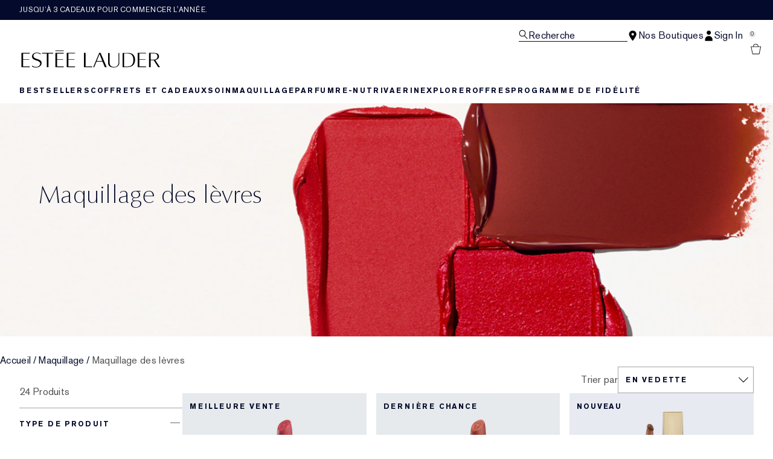

--- FILE ---
content_type: text/html; charset=utf-8
request_url: https://www.esteelauder.ch/fr/products/makeup/lips
body_size: 56452
content:
<!DOCTYPE html>
<html lang="fr-CH" dir="ltr" data-lang="fr-CH">
  <head>
    <meta content="ODAzIkVePgUke0EpFWYzCjMbCgZFZU8xoqPL49wmuC2jcSr_DLAMs4vV" name="csrf-token">
    <title>Maquillage des lèvres | Site e-commerce Suisse – Allemand</title>
<meta name="turbo-visit-control" content="reload">
<meta charset="utf-8">
<meta http-equiv="X-UA-Compatible" content="IE=edge">
<meta name="viewport" content="width=device-width, initial-scale=1.0">


<link rel="preconnect" href="https://assets.sdcdn.io">
<link rel="preconnect" href="https://assets.sdcdn.io" crossorigin>
<link rel="preconnect" href="https://sdcdn.io">
<link rel="preconnect" href="https://sdcdn.io" crossorigin>
<link rel="preconnect" href="https://cdn.cookielaw.org">
<link rel="preconnect" href="https://cdn.cookielaw.org" crossorigin>
<link rel="canonical" href="https://www.esteelauder.ch/fr/products/makeup/lips"><link rel="alternate" href="https://www.esteelauder.cz/products/makeup/lips" hreflang="cs-cz"><link rel="alternate" href="https://www.esteelauder.at/products/makeup/lips" hreflang="de-at"><link rel="alternate" href="https://www.esteelauder.ch/products/makeup/lips" hreflang="de-ch"><link rel="alternate" href="https://www.esteelauder.de/products/makeup/lips" hreflang="de-de"><link rel="alternate" href="https://www.esteelauder.nl/nl/en/products/makeup/lips" hreflang="en-nl"><link rel="alternate" href="https://www.esteelauder.nl/products/makeup/lips" hreflang="en-nl"><link rel="alternate" href="https://www.esteelauder.co.za/products/makeup/lips" hreflang="en-za"><link rel="alternate" href="https://www.esteelauder.es/products/makeup/lips" hreflang="es-es"><link rel="alternate" href="https://www.esteelauder.be/fr/products/makeup/lips" hreflang="fr-be"><link rel="alternate" href="https://www.esteelauder.ch/fr/products/makeup/lips" hreflang="fr-ch"><link rel="alternate" href="https://www.esteelauder.fr/products/makeup/lips" hreflang="fr-fr"><link rel="alternate" href="https://www.esteelauder.hu/products/makeup/lips" hreflang="hu-hu"><link rel="alternate" href="https://www.esteelauder.it/products/makeup/lips" hreflang="it-it"><link rel="alternate" href="https://www.esteelauder.be/products/makeup/lips" hreflang="nl-be"><link rel="alternate" href="https://www.esteelauder.nl/nl/nl/products/makeup/lips" hreflang="nl-nl"><link rel="alternate" href="https://www.esteelauder.pl/products/makeup/lips" hreflang="pl-pl"><link rel="alternate" href="https://www.esteelauder.ro/products/makeup/lips" hreflang="ro-ro"><link rel="alternate" media="handheld" href="https://m.esteelauder.ch/fr/products/makeup/lips"><link rel="alternate" media="only screen and (max-width: 640px)" href="https://m.esteelauder.ch/fr/products/makeup/lips">
<meta property="og:title" content="Maquillage des lèvres | Site e-commerce Suisse – Allemand"><meta property="og:type" content="website"><meta property="og:url" content="https://www.esteelauder.ch/fr/products/makeup/lips">





<script type="application/ld+json">
  {"@type":"BreadcrumbList","@context":"https://schema.org","itemListElement":[{"name":"Home","position":1,"item":"https://www.esteelauder.ch/fr","@type":"ListItem"},{"name":"Maquillage","position":2,"item":"https://www.esteelauder.ch/fr/products/maquillage","@type":"ListItem"},{"name":"Maquillage des lèvres","position":3,"item":"https://www.esteelauder.ch/fr/products/maquillage/maquillage-des-levres","@type":"ListItem"}]}
</script>
<link rel="shortcut icon" type="image/x-icon" href="/brands/estee_lauder/favicon-e2d9519b4f4b1f16d2f1f45113276872.ico?vsn=d">
<link rel="apple-touch-icon" href="/brands/estee_lauder/apple-touch-icon-9dd4036638e0ed5a1e787f17e7b521b3.png?vsn=d">

  <link rel="preload" as="image" fetchpriority="high" href="/media/export/cms/24_modernized_banners/EMEA_mod_desktop_1366x500_lip.jpg">
  


<link rel="preload" as="image" fetchpriority="high" imagesizes="(min-width: 320px) and (max-width: 767px) 90vw, (min-width: 768px) and (max-width: 1339px) and (orientation: portrait) 45vw, (min-width: 1024px) and (max-width: 1439px) and (orientation: landscape) 45vw, (min-width: 1440px) 20vw, 333px" imagesrcset="https://sdcdn.io/el/el_sku_GRFTRR_3000x3000_0G.jpg?width=335px&amp;height=418px 335w, https://sdcdn.io/el/el_sku_GRFTRR_3000x3000_0G.jpg?width=650px&amp;height=750px 354w, https://sdcdn.io/el/el_sku_GRFTRR_3000x3000_0G.jpg?width=650px&amp;height=750px 315w, https://sdcdn.io/el/el_sku_GRFTRR_3000x3000_0G.jpg?width=650px&amp;height=750px 472w" media="(max-width: 1023px)">

  <link as="font" fetchpriority="high" href="/_fonts/esteelauder/OptimaDisplay/OptimaDisplay-Roman.woff2" rel="preload" type="font/woff2" crossorigin>

  <link as="font" fetchpriority="high" href="/_fonts/esteelauder/Arsenal/arsenal-regular.woff2" rel="preload" type="font/woff2" crossorigin>

  <link as="font" fetchpriority="high" href="/_fonts/esteelauder/SourceSans3/source-sans-3-200.woff2" rel="preload" type="font/woff2" crossorigin>

  <link as="font" fetchpriority="high" href="/_fonts/esteelauder/SourceSans3/source-sans-3-300.woff2" rel="preload" type="font/woff2" crossorigin>

  <link as="font" fetchpriority="high" href="/_fonts/esteelauder/OptimaDisplay/OptimaDisplay-Light.woff2" rel="preload" type="font/woff2" crossorigin>

  <link as="font" fetchpriority="high" href="/_fonts/esteelauder/OptimaDisplay/optimadisplay-book-webfont.woff2" rel="preload" type="font/woff2" crossorigin>

  <link as="font" fetchpriority="high" href="/_fonts/esteelauder/AkzidenzGrotesk/akzidenz-grotesk-w1g-regular.woff2" rel="preload" type="font/woff2" crossorigin>

  <link as="font" fetchpriority="high" href="/_fonts/esteelauder/AkzidenzGrotesk/akzidenz-grotesk-w1g-bold.woff2" rel="preload" type="font/woff2" crossorigin>

  <link as="font" fetchpriority="high" href="/_fonts/esteelauder/FuturaNow/futura-now-medium.woff2" rel="preload" type="font/woff2" crossorigin>

  <link as="font" fetchpriority="high" href="/_fonts/esteelauder/FuturaNow/futura-now-regular.woff2" rel="preload" type="font/woff2" crossorigin>

  <link as="font" fetchpriority="high" href="/_fonts/esteelauder/bauer-bodoni/6da88198-f46a-4fd7-95d1-4970332b78db.woff2" rel="preload" type="font/woff2" crossorigin>

  <link as="font" fetchpriority="high" href="/_fonts/esteelauder/RobotoCondensed/roboto-condensed-300.woff2" rel="preload" type="font/woff2" crossorigin>

  <link as="font" fetchpriority="high" href="/_fonts/esteelauder/RobotoCondensed/roboto-condensed-100.woff2" rel="preload" type="font/woff2" crossorigin>

  <link as="font" fetchpriority="high" href="/_fonts/esteelauder/RobotoCondensed/roboto-condensed-200.woff2" rel="preload" type="font/woff2" crossorigin>

  <link as="font" fetchpriority="high" href="/_fonts/esteelauder/RobotoCondensed/roboto-condensed-400.woff2" rel="preload" type="font/woff2" crossorigin>

  <link as="font" fetchpriority="high" href="/_fonts/esteelauder/RobotoCondensed/roboto-condensed-500.woff2" rel="preload" type="font/woff2" crossorigin>

  <link as="font" fetchpriority="high" href="/_fonts/esteelauder/Essonnes/essonnes-display-regular.woff2" rel="preload" type="font/woff2" crossorigin>

  <link as="font" fetchpriority="high" href="/_fonts/esteelauder/Nh6optim/Nh6optim.woff2" rel="preload" type="font/woff2" crossorigin>

  <link as="font" fetchpriority="high" href="/_fonts/esteelauder/Nh4roman/Nh4roman.woff2" rel="preload" type="font/woff2" crossorigin>

  <link as="font" fetchpriority="high" href="/_fonts/esteelauder/Vladimir/VLADIMIR.woff2" rel="preload" type="font/woff2" crossorigin>

  <link as="font" fetchpriority="high" href="/_fonts/esteelauder/ArialOSRegular/arial-os-regular.woff2" rel="preload" type="font/woff2" crossorigin>

  <link as="font" fetchpriority="high" href="/_fonts/esteelauder/Romams/ROMAMS.woff2" rel="preload" type="font/woff2" crossorigin>

  <link as="font" fetchpriority="high" href="/_fonts/esteelauder/Nhinterl/Nhinterl.woff2" rel="preload" type="font/woff2" crossorigin>

<style>
  @font-face {
  font-family: OptimaDisplay;
  src: url('/_fonts/esteelauder/OptimaDisplay/OptimaDisplay-Roman.woff2') format('woff2');
  font-display: swap;
  font-weight: 400;
}



@font-face {
  font-family: Arsenal;
  src: url('/_fonts/esteelauder/Arsenal/arsenal-regular.woff2') format('woff2');
  font-display: swap;
}

@font-face {
  font-family: 'Source Sans 3 Extra Light';
  src: url('/_fonts/esteelauder/SourceSans3/source-sans-3-200.woff2') format('woff2');
  font-weight: 200;
}

@font-face {
  font-family: 'Source Sans 3 Light';
  src: url('/_fonts/esteelauder/SourceSans3/source-sans-3-300.woff2') format('woff2');
  font-weight: 300;
}

@font-face {
  font-family: OptimaRegular;
  src: url('/_fonts/esteelauder/OptimaDisplay/OptimaDisplay-Roman.woff2') format('woff2');
  font-display: swap;
}

@font-face {
  font-family: 'Optima LT W02 Roman';
  src: url('/_fonts/esteelauder/OptimaDisplay/OptimaDisplay-Roman.woff2') format('woff2');
  font-display: swap;
}

@font-face {
  font-family: 'Optima Display Roman';
  src: url('/_fonts/esteelauder/OptimaDisplay/OptimaDisplay-Roman.woff2') format('woff2');
  font-display: swap;
}

@font-face {
  font-family: OptimaDisplayLight;
  src: url('/_fonts/esteelauder/OptimaDisplay/OptimaDisplay-Light.woff2') format('woff2');
  font-display: swap;
}

@font-face {
  font-family: OptimaDisplayBook;
  src: url('/_fonts/esteelauder/OptimaDisplay/optimadisplay-book-webfont.woff2') format('woff2');
  font-display: swap;
}

@font-face {
    font-family: AkzidenzGrotesk;
    src: url('/_fonts/esteelauder/AkzidenzGrotesk/akzidenz-grotesk-w1g-regular.woff2') format('woff2');
    font-weight: normal;
    font-style: normal;
    font-display: swap;
}

@font-face {
    font-family: AkzidenzGrotesk;
    src: url('/_fonts/esteelauder/AkzidenzGrotesk/akzidenz-grotesk-w1g-bold.woff2') format('woff2');
    font-weight: bold;
    font-style: normal;
    font-display: swap;
}

@font-face {
  font-family: 'AkzidenzGrotesk W1G';
  src: url('/_fonts/esteelauder/AkzidenzGrotesk/akzidenz-grotesk-w1g-regular.woff2') format('woff2');
  font-weight: normal;
  font-style: normal;
  font-display: swap;
}

@font-face {
  font-family: 'AkzidenzGrotesk W1G';
  src: url('/_fonts/esteelauder/AkzidenzGrotesk/akzidenz-grotesk-w1g-bold.woff2') format('woff2');
  font-weight: bold;
  font-style: normal;
  font-display: swap;
}

@font-face {
  font-family: 'futurastd-medium';
  src: url('/_fonts/esteelauder/FuturaNow/futura-now-medium.woff2') format('woff2');
  font-style: normal;
  font-display: swap;
}

@font-face {
  font-family: 'futurastd-light';
  src: url('/_fonts/esteelauder/FuturaNow/futura-now-regular.woff2') format('woff2');
  font-style: normal;
  font-display: swap;
}

@font-face {
  font-family: 'futurastd-book';
  src: url("/_fonts/esteelauder/FuturaNow/futura-now-medium.woff2") format("woff2");
  font-display: swap
}

@font-face {
  font-family: 'futuranow-medium';
  src: url("/_fonts/esteelauder/FuturaNow/futura-now-medium.woff2") format("woff2");
  font-display: swap
}

@font-face {
  font-family: 'Futura Now Medium';
  src: url("/_fonts/esteelauder/FuturaNow/futura-now-medium.woff2") format("woff2");
  font-display: swap
}

@font-face {
  font-family: 'futuranow-regular';
  src: url("/_fonts/esteelauder/FuturaNow/futura-now-regular.woff2") format("woff2");
  font-display: swap
}

@font-face {
  font-family: 'Futura Now Regular';
  src: url("/_fonts/esteelauder/FuturaNow/futura-now-regular.woff2") format("woff2");
  font-display: swap
}

@font-face {
  font-family: BauerBodoniRoman;
  src: url('/_fonts/esteelauder/bauer-bodoni/6da88198-f46a-4fd7-95d1-4970332b78db.woff2') format('woff2');
  font-display: swap;
  font-style: normal;
}

@font-face {
  font-family: 'Bauer Bodoni W01 Roman';
  src: url('/_fonts/esteelauder/bauer-bodoni/6da88198-f46a-4fd7-95d1-4970332b78db.woff2') format('woff2');
  font-display: swap;
  font-style: normal;
}

/* BEXEL-1408: helvetica-neue => Roboto until we cleanup references in the CMS */
@font-face {
  font-family: 'helvetica-neue';
  src: url('/_fonts/esteelauder/RobotoCondensed/roboto-condensed-300.woff2') format('woff2');
  font-display: swap;
}

@font-face {
  font-family: Roboto;
  src: url('/_fonts/esteelauder/RobotoCondensed/roboto-condensed-300.woff2') format('woff2');
  font-display: swap;
}

@font-face {
  font-family: 'Roboto Condensed';
  src: url('/_fonts/esteelauder/RobotoCondensed/roboto-condensed-100.woff2') format('woff2');
  font-weight: 100;
  font-display: swap;
}

@font-face {
  font-family: 'Roboto Condensed';
  src: url('/_fonts/esteelauder/RobotoCondensed/roboto-condensed-100.woff2') format('woff2');
  font-weight: 200;
  font-display: swap;
}

@font-face {
  font-family: 'Roboto Condensed';
  src: url('/_fonts/esteelauder/RobotoCondensed/roboto-condensed-200.woff2') format('woff2');
  font-weight: 300;
  font-display: swap;
}

@font-face {
  font-family: 'Roboto Condensed';
  src: url('/_fonts/esteelauder/RobotoCondensed/roboto-condensed-300.woff2') format('woff2');
  font-weight: 400;
  font-display: swap;
}

@font-face {
  font-family: 'Roboto Condensed';
  src: url('/_fonts/esteelauder/RobotoCondensed/roboto-condensed-400.woff2') format('woff2');
  font-weight: 500;
  font-display: swap;
}

@font-face {
  font-family: 'Roboto Condensed';
  src: url('/_fonts/esteelauder/RobotoCondensed/roboto-condensed-500.woff2') format('woff2');
  font-weight: 600;
  font-display: swap;
}

@font-face {
  font-family: 'Roboto Condensed';
  src: url('/_fonts/esteelauder/RobotoCondensed/roboto-condensed-500.woff2') format('woff2');
  font-weight: 700;
  font-display: swap;
}

@font-face {
  font-family: EssonnesDisplayRegular;
  src: url('/_fonts/esteelauder/Essonnes/essonnes-display-regular.woff2') format('woff2');
  font-display: swap;
}

@font-face {
  font-family: 'Optima';
  src: url('/_fonts/esteelauder/Nh6optim/Nh6optim.woff2') format('woff2');
  font-display: swap;
}

@font-face {
  font-family: 'Nh4Roman';
  src: url('/_fonts/esteelauder/Nh4roman/Nh4roman.woff2') format('woff2');
  font-display: swap;
}

@font-face {
  font-family: 'Script';
  src: url('/_fonts/esteelauder/Vladimir/VLADIMIR.woff2') format('woff2');
  font-display: swap;
}

@font-face {
  font-family: 'ArialOSRegular';
  src: url('/_fonts/esteelauder/ArialOSRegular/arial-os-regular.woff2') format('woff2');
  font-display: swap;
}

@font-face {
  font-family: 'Roman_L_Monog_aBc';
  src: url('/_fonts/esteelauder/Romams/ROMAMS.woff2') format('woff2');
  font-display: swap;
}

@font-face {
  font-family: 'Interlock-M-Script-abc';
  src: url('/_fonts/esteelauder/Nhinterl/Nhinterl.woff2') format('woff2');
  font-display: swap;
}
</style>
<link phx-track-static rel="stylesheet" type="text/css" href="/assets/app-fca8c5a66dfbcfdfcedf9db0603517b2.css?vsn=d">
<link phx-track-static rel="stylesheet" type="text/css" href="/brands/default/vars-2e7a9e5aba9c486d87d03bd8e80ce7a6.css?vsn=d">
<link phx-track-static rel="stylesheet" type="text/css" href="/brands/default/token_vars-b5845b4b59c8358d00077bbdb3088661.css?vsn=d">
<link phx-track-static rel="stylesheet" href="/brands/estee_lauder/vars-806e28e32430e741b644943a9296213e.css?vsn=d">
<link phx-track-static rel="stylesheet" type="text/css" href="/brands/estee_lauder/token_vars-12630fc5553a9f794abc6f8e99c4043a.css?vsn=d">
<link phx-track-static rel="stylesheet" type="text/css" href="/brands/estee_lauder/token_vars_md-4fedd382baeed2738a8bed80f400d53b.css?vsn=d">
<link phx-track-static rel="stylesheet" type="text/css" href="/brands/default/token_classes-2f6e656fe2e32fea91c05976723373b5.css?vsn=d">






  
  <style id="elc-styled-components-wrapper" data-styled="active"></style>
  
  


  <script src="https://js.sentry-cdn.com/52f2679b6ee3c36328869efbeab55e91.min.js" crossorigin="anonymous">
  </script>
  <script>
  if (window.Sentry) {
    Sentry.onLoad(function() {
      Sentry.init({
        dsn: "https://52f2679b6ee3c36328869efbeab55e91@o1412351.ingest.sentry.io/4506179240460288",
        denyUrls: [
          "akam/",
          "boomerang/",
          "braze",
          "maps/api",
          "otBannerSdk",
          "resources/",
          "scripttemplates",
          "sentryWrapped",
          "smartserve",
          "static/",
          "tag-builds",
          "tag/tag",
          "ymkmodule"
        ],
        ignoreErrors: [
          "_AutofillCallbackHandler",
          "AbortError",
          "Attempt to use history.replaceState() more than 100 times per 30 seconds",
          "Cannot read properties of null",
          "Cannot read properties of undefined",
          "Failed to fetch",
          "Failed to load script",
          "Failed to read the 'sessionStorage' property from 'Window': Access is denied for this document.",
          "Non-Error exception captured with keys",
          "NotAllowedError",
          "null is not an object",
          "PerformanceMonitoringJavascriptInterface",
          "Script error",
          "The operation is insecure",
          "The operation was aborted",
          "triggerType",
          "TypeError: null is not an object (evaluating 'window.top.document')",
          "undefined is not an object",
          "window.webkit.messageHandlers"
        ],
        environment: "prod",
        release: "sha-aecf6e8"
      });
      Sentry.setTag('tenant', "esteelauder.ch");
      Sentry.setTag('region', "emea");
    });
  }
  </script>

<script defer phx-track-static type="text/javascript" src="/assets/app-7b95e6611da5daef5c09752f36ab44bb.js?vsn=d">
</script>
    
  
<script>(window.BOOMR_mq=window.BOOMR_mq||[]).push(["addVar",{"rua.upush":"false","rua.cpush":"false","rua.upre":"false","rua.cpre":"false","rua.uprl":"false","rua.cprl":"false","rua.cprf":"false","rua.trans":"","rua.cook":"false","rua.ims":"false","rua.ufprl":"false","rua.cfprl":"false","rua.isuxp":"false","rua.texp":"norulematch","rua.ceh":"false","rua.ueh":"false","rua.ieh.st":"0"}]);</script>
                              <script>!function(e){var n="https://s.go-mpulse.net/boomerang/";if("False"=="True")e.BOOMR_config=e.BOOMR_config||{},e.BOOMR_config.PageParams=e.BOOMR_config.PageParams||{},e.BOOMR_config.PageParams.pci=!0,n="https://s2.go-mpulse.net/boomerang/";if(window.BOOMR_API_key="SD4JJ-RLRB7-C8J7P-DHDV5-4MMF4",function(){function e(){if(!r){var e=document.createElement("script");e.id="boomr-scr-as",e.src=window.BOOMR.url,e.async=!0,o.appendChild(e),r=!0}}function t(e){r=!0;var n,t,a,i,d=document,O=window;if(window.BOOMR.snippetMethod=e?"if":"i",t=function(e,n){var t=d.createElement("script");t.id=n||"boomr-if-as",t.src=window.BOOMR.url,BOOMR_lstart=(new Date).getTime(),e=e||d.body,e.appendChild(t)},!window.addEventListener&&window.attachEvent&&navigator.userAgent.match(/MSIE [67]\./))return window.BOOMR.snippetMethod="s",void t(o,"boomr-async");a=document.createElement("IFRAME"),a.src="about:blank",a.title="",a.role="presentation",a.loading="eager",i=(a.frameElement||a).style,i.width=0,i.height=0,i.border=0,i.display="none",o.appendChild(a);try{O=a.contentWindow,d=O.document.open()}catch(_){n=document.domain,a.src="javascript:var d=document.open();d.domain='"+n+"';void 0;",O=a.contentWindow,d=O.document.open()}if(n)d._boomrl=function(){this.domain=n,t()},d.write("<bo"+"dy onload='document._boomrl();'>");else if(O._boomrl=function(){t()},O.addEventListener)O.addEventListener("load",O._boomrl,!1);else if(O.attachEvent)O.attachEvent("onload",O._boomrl);d.close()}function a(e){window.BOOMR_onload=e&&e.timeStamp||(new Date).getTime()}if(!window.BOOMR||!window.BOOMR.version&&!window.BOOMR.snippetExecuted){window.BOOMR=window.BOOMR||{},window.BOOMR.snippetStart=(new Date).getTime(),window.BOOMR.snippetExecuted=!0,window.BOOMR.snippetVersion=14,window.BOOMR.url=n+"SD4JJ-RLRB7-C8J7P-DHDV5-4MMF4";var i=document.currentScript||document.getElementsByTagName("script")[0],o=i.parentNode,r=!1,d=document.createElement("link");if(d.relList&&"function"==typeof d.relList.supports&&d.relList.supports("preload")&&"as"in d)window.BOOMR.snippetMethod="p",d.href=window.BOOMR.url,d.rel="preload",d.as="script",d.addEventListener("load",e),d.addEventListener("error",function(){t(!0)}),setTimeout(function(){if(!r)t(!0)},3e3),BOOMR_lstart=(new Date).getTime(),o.appendChild(d);else t(!1);if(window.addEventListener)window.addEventListener("load",a,!1);else if(window.attachEvent)window.attachEvent("onload",a)}}(),"".length>0)if(e&&"performance"in e&&e.performance&&"function"==typeof e.performance.setResourceTimingBufferSize)e.performance.setResourceTimingBufferSize();!function(){if(BOOMR=e.BOOMR||{},BOOMR.plugins=BOOMR.plugins||{},!BOOMR.plugins.AK){var n=""=="true"?1:0,t="",a="aojqfr5yd4gkw2lv64rq-f-46b23b53b-clientnsv4-s.akamaihd.net",i="false"=="true"?2:1,o={"ak.v":"39","ak.cp":"1510976","ak.ai":parseInt("944143",10),"ak.ol":"0","ak.cr":14,"ak.ipv":4,"ak.proto":"h2","ak.rid":"e44f4cc","ak.r":39738,"ak.a2":n,"ak.m":"dscx","ak.n":"essl","ak.bpcip":"3.147.2.0","ak.cport":35022,"ak.gh":"184.30.43.171","ak.quicv":"","ak.tlsv":"tls1.3","ak.0rtt":"","ak.0rtt.ed":"","ak.csrc":"-","ak.acc":"","ak.t":"1769338659","ak.ak":"hOBiQwZUYzCg5VSAfCLimQ==TTIsObn5kOsPUcJZYacrd+FvueLqIR4OEhi3/dPQQc4MloXppSAbRnFQoF3GV9+ISGqtCbzkBf6oGK8yzGkTV/T8iaxFyIp/XdpIzYf6vEnKCo7ZqY6sJu2Td18NZ9ZmNCxOZszBU5Nss2i8ytgL5+jf028UvYs2ugY6Iu0UViDsTWTs11N1ZZdQ0LeHAY8dlM0qHLz9ny3GKPiIg8Jv1BK/WdQ7BWFHgyakxXcTTCaHI1dz/1tGBNd1DMJ+3OnBqiWT/sgf0IezON+e7jGCowuA3JwQlfTXP0mqZvIYlIp+8lBFk4DM7YoDkbMVd8L31EmexOR8oDY8vcKKOTf2cUtLvP6C39NCyYo59RscIceaC0TeyPUYmjhf8kcJRt6AOF9IfKOGgrt1jrjtFJXOXZKUWEgPQt+9Ei0wz0Un27E=","ak.pv":"139","ak.dpoabenc":"","ak.tf":i};if(""!==t)o["ak.ruds"]=t;var r={i:!1,av:function(n){var t="http.initiator";if(n&&(!n[t]||"spa_hard"===n[t]))o["ak.feo"]=void 0!==e.aFeoApplied?1:0,BOOMR.addVar(o)},rv:function(){var e=["ak.bpcip","ak.cport","ak.cr","ak.csrc","ak.gh","ak.ipv","ak.m","ak.n","ak.ol","ak.proto","ak.quicv","ak.tlsv","ak.0rtt","ak.0rtt.ed","ak.r","ak.acc","ak.t","ak.tf"];BOOMR.removeVar(e)}};BOOMR.plugins.AK={akVars:o,akDNSPreFetchDomain:a,init:function(){if(!r.i){var e=BOOMR.subscribe;e("before_beacon",r.av,null,null),e("onbeacon",r.rv,null,null),r.i=!0}return this},is_complete:function(){return!0}}}}()}(window);</script></head>
  <body class="overflow-x-hidden bg-bg text-body">
    <div id="phx-GI30IvGXEEDLC0HB" data-phx-main data-phx-session="SFMyNTY.[base64].rWfytQti9JP8gQcpUTrhpQQhvv5sOI8DnMwErJD5a0o" data-phx-static="SFMyNTY.[base64].V5aidbSQIixQlXWe9SSIAFGnWEIDCjNGjzBJZkHesKs">
  

  <div class="relative font-body max-md:h-full">
    <div id="hook-relay" phx-hook="HookRelay"></div>
    
    <section class="search_overlay fixed max-xl:top-0 hidden w-full h-full pt-4 m-auto bg-transparent min-h-96" data-controller="search" id="predictive_search_section" phx-hook="predictiveSearch">
      <div></div>
    </section>
    <div class="min-h-screen">
      <header class="layout-header" data-controller="header-scroll mobile-header gnav-account " data-header-scroll-target="header" data-gnav-account-user-account-path-value="/account/index.tmpl" phx-update="ignore" id="enterprise-header" vulcan-id="header">
  <div class="skip-link">
    <p>
      <a href="#main-content">::elc_general.skip_link::</a>
    </p>
  </div>

  <div class="promo-bar">
  <div class="promo-bar-inner-container">
    <p class="promo-bar-paragraph">
      





<a href="/fr/products/best-sellers" class="promo-bar-left-text">
  
  
  
    Jusqu’à 3 cadeaux pour commencer l'année.
  
</a>




      
    </p>

    
  </div>
</div>

  <div class="gnav-desktop-overlay-shadow"></div>

  <div class="header-background relative w-full">
    <div class="header-container">
      
      <div>
  <div class="utility-nav">
    <button aria-label="::elc_general.aria_menu::" class="mobile-header-secondary-links-inner-container" type="button" id="menu-button" data-action="mobile-header#toggleSidebar keydown.enter-&gt;mobile-header#focusSidebarOnOpen">
  
  <svg class="header-secondary-links-icon" fill="none" height="19" viewbox="0 0 19 19" width="19" xmlns="http://www.w3.org/2000/svg"><path d="M18.1667 15.6666H0.166748V14.1658H18.1667V15.6666ZM18.1667 10.4153H0.166748V8.91447H18.1667V10.4153ZM18.1667 5.16404H0.166748V3.66663H18.1667V5.16404Z" fill="black"></path></svg>

  <span class="screen-reader-only levelOne">
    ::elc_general.menu::
  </span>
  
</button>





    <a href="/fr" title="Estée Lauder" class="utility-nav-logo">
  
  <svg class="header-brand-logo" viewbox="0 -3 312 42" xmlns="http://www.w3.org/2000/svg"><path fill-rule="evenodd" clip-rule="evenodd" d="M95.6437 1.58093V0.321293H77.1582V1.58093H95.6437ZM42.8654 30.0135C42.9022 25.731 38.8387 24.3869 34.5176 22.9582L34.4994 22.9521C29.6323 21.3396 24.5884 19.6685 24.6435 13.6669C24.6987 8.14887 30.1966 5.21975 35.3451 5.26205C39.4455 5.29882 42.6449 6.70369 43.9872 7.39689C43.9872 7.65616 43.9688 8.77411 43.9504 9.50409C42.6081 8.43762 39.7397 6.49207 35.529 6.45346C31.1343 6.41668 27.7879 9.04425 27.7511 12.5673C27.7144 16.8122 31.8576 18.199 36.2449 19.6676L36.2645 19.6741C41.1371 21.3014 46.1568 22.9838 46.1201 28.6693C46.0465 35.3421 39.7212 38.7751 33.4878 38.7181C30.2333 38.6942 27.0155 37.8923 24.4229 36.471V34.3142C26.188 35.4708 29.3875 37.3444 33.4695 37.383C39.5374 37.4345 42.8287 33.6248 42.8654 30.0135ZM121.038 5.96968V7.32863H106.28V19.9155H119.87V21.2008H106.28V36.4264H121.245V37.8683H102.624V5.96968H121.038ZM72.1067 7.33215V5.97266H47.4211V7.33215H57.937V37.8711H61.5907V7.33215H72.1067ZM95.6554 7.33576V5.97491H77.2246V37.8736H95.861V36.4322H80.8884V21.2074H94.4777V19.9214H80.8884V7.33576H95.6554ZM19.4235 7.33115V5.97159H0.998291V37.8705H19.6422V36.4289H4.6614V21.2039H18.2572V19.9171H4.6614V7.33115H19.4235ZM280.181 5.9732V7.31522H265.431V19.9197H279.011V21.2044H265.431V36.4315H280.399V37.8708H261.764V5.9732H280.181ZM144.715 36.4131V5.97171H141.089V37.8692H159.562V36.3731C158.951 36.3769 144.715 36.4131 144.715 36.4131ZM169.938 23.7103C170.555 22.2448 173.506 15.0658 175.723 9.28102L176.032 8.52516L180.544 19.763L182.337 24.1537H169.765L169.938 23.7103ZM183.668 18.1529C183.668 18.1529 178.519 6.06263 178.365 5.68661H175.414C175.26 6.06648 162.341 37.0095 161.975 37.8676H164.231C164.404 37.4781 169.244 25.5016 169.244 25.5016H182.858C182.858 25.5016 187.756 37.4839 187.91 37.8676H192.075C190.86 35.035 183.668 18.1529 183.668 18.1529ZM220.524 5.97805V27.661C220.524 34.4905 215.796 38.5727 207.876 38.5727C199.549 38.5727 195.151 34.7203 195.151 27.4277V5.97805H198.771V28.2778C198.771 34.0119 202.351 37.4286 208.344 37.4286C214.706 37.4286 218.636 33.6851 218.636 27.6553V5.97805H220.524ZM290.851 7.19989H298.277C300.919 7.15986 302.921 7.81026 304.262 9.12331C305.443 10.2862 306.044 11.9276 306.044 14.0092C306.044 15.9288 305.443 17.5081 304.242 18.7011C302.561 20.3544 299.798 21.2112 296.216 21.1751H290.851V7.19989ZM307.525 8.70911C305.643 6.86964 302.481 5.90083 298.638 5.97489H287.168V37.8744H290.851V22.3479H297.637C297.637 22.3479 307.405 37.5882 307.585 37.8744H311.608C310.987 36.9437 301.08 21.9376 301.08 21.9376L301.54 21.8495C301.86 21.7854 309.586 20.2282 309.586 14.0092V13.9913C309.586 11.8235 308.886 10.0502 307.525 8.70911ZM239.234 7.21855H231.305V36.6171H237.365C242.322 36.6663 245.942 35.5114 248.382 33.0778C250.841 30.6737 252.061 26.9671 252.061 22.0684C252.061 16.8548 250.762 12.93 248.205 10.4019C246.041 8.24959 243.011 7.17921 239.234 7.21855ZM239.824 5.97723C244.821 5.89066 248.933 7.27768 251.667 9.98479C254.382 12.6525 255.819 16.6443 255.819 21.5293C255.819 26.552 254.382 30.5261 251.53 33.3335C248.461 36.3751 243.818 37.945 238.132 37.8761H227.646V5.97723H239.824Z"></path></svg>

  <span class="screen-reader-only">Estée Lauder</span>
</a>



    <div class="desktop-header-secondary-links-container">
      <div class="vulcan-loading" phx-connected="[[&quot;remove_class&quot;,{&quot;names&quot;:[&quot;vulcan-loading&quot;]}]]">
        <button aria-label="Recherche" class="desktop-header-search-container" type="button" vulcan-id="search-icon-desktop" vulcan-toggle="predictive">
  
  <svg class="header-search-icon" fill="none" height="17" viewbox="0 0 17 17" width="17" xmlns="http://www.w3.org/2000/svg"><path fill-rule="evenodd" clip-rule="evenodd" d="M15.6667 15.8955L10.435 10.5526C11.4417 9.50197 12.0615 8.06904 12.0615 6.4851C12.0615 3.27225 9.51008 0.666626 6.36411 0.666626C3.21813 0.666626 0.666748 3.27225 0.666748 6.4851C0.666748 9.69795 3.21813 12.3036 6.36411 12.3036C7.57216 12.3036 8.69213 11.9148 9.6139 11.2594L14.9117 16.6666L15.6667 15.8955ZM1.73638 6.4851C1.73638 3.87305 3.80958 1.759 6.36411 1.759C8.92178 1.759 10.9918 3.87626 10.9918 6.4851C10.9918 9.09715 8.91864 11.2112 6.36411 11.2112C3.80958 11.2112 1.73638 9.09715 1.73638 6.4851Z" fill="black"></path></svg>

  <span class="header-search-text levelOne">
    Recherche
  </span>
  
</button>




      </div>

      





<a href="/fr/store-locator" class="desktop-header-secondary-links-inner-container desktop-header-accessibility-location" phx-click="[[&quot;dispatch&quot;,{&quot;detail&quot;:{&quot;event_name&quot;:&quot;analytics.gnavPromo&quot;,&quot;payload&quot;:{&quot;promo_pos&quot;:[&quot;&quot;],&quot;promo_name&quot;:&quot;Nos Boutiques&quot;}},&quot;event&quot;:&quot;phx:trackEvent&quot;}]]">
  
  <svg class="header-secondary-links-icon" fill="none" height="19" viewbox="0 0 19 19" width="19" xmlns="http://www.w3.org/2000/svg"><path fill-rule="evenodd" clip-rule="evenodd" d="M9.16675 18.6666C9.16675 18.6666 15.6667 10.6458 15.6667 7.09623C15.6667 3.54303 12.7552 0.666626 9.16675 0.666626C5.57828 0.666626 2.66675 3.54303 2.66675 7.09623C2.66675 10.6458 9.16675 18.6666 9.16675 18.6666ZM9.16675 9.23823C10.3641 9.23823 11.3322 8.28063 11.3322 7.09623C11.3322 5.91183 10.3641 4.95063 9.16675 4.95063C7.96938 4.95063 7.00129 5.90823 7.00129 7.09263C7.00129 8.27703 7.96938 9.23823 9.16675 9.23823Z" fill="black"></path></svg>

  <span class="desktop-header-secondary-links-text levelOne">
    Nos Boutiques
  </span>
  
</a>




      <div id="gnav-account-container" phx-update="ignore">
  <a href="/fr/sign-in" title="Account" class="desktop-header-secondary-links-inner-container desktop-header-accessibility-account" phx-click="[[&quot;dispatch&quot;,{&quot;detail&quot;:{&quot;event_name&quot;:&quot;analytics.gnavPromo&quot;,&quot;payload&quot;:{&quot;promo_pos&quot;:[&quot;gnav&quot;],&quot;promo_name&quot;:&quot;Sign In&quot;}},&quot;event&quot;:&quot;phx:trackEvent&quot;}]]" data-gnav-account-target="accountLink">
    
  <svg class="header-secondary-links-icon" fill="none" height="19" viewbox="0 0 19 19" width="19" xmlns="http://www.w3.org/2000/svg"><path d="M9.16675 8.05124C7.12389 8.05124 5.45246 6.3897 5.45246 4.35893C5.45246 2.32816 7.12389 0.666626 9.16675 0.666626C11.2096 0.666626 12.881 2.32816 12.881 4.35893C12.881 6.3897 11.2096 8.05124 9.16675 8.05124Z" fill="black"></path><path d="M15.6667 16.7353C15.6667 12.6083 12.7566 10.1859 9.16675 10.1859C5.5769 10.1859 2.66675 12.6083 2.66675 16.7353V18.6666H15.6667L15.6667 16.7353Z" fill="black"></path></svg>

    <span class="desktop-header-secondary-links-text" data-gnav-account-target="accountText">
      Sign In
    </span>
  </a>
</div>
      <button id="cart-icon" type="button" phx-update="ignore" class="ufc-cart-icon-container" data-action="click-&gt;cart-icon#handleCartIconClick mouseenter-&gt;cart-icon#handleMouseEnter setCartIconCount@window-&gt;cart-icon#setItemsCount" data-cart-target="cartButton" data-controller="cart cart-icon" data-cart-icon-is-drawer-disabled-value="false" data-cart-icon-cart-icon-url-value="/fr/cart" data-mounted="true" tabindex="0" aria-label="View items in shopping cart">
  
  <svg class="ufc-cart-icon-svg" fill="none" height="19" viewbox="0 0 19 19" width="19" xmlns="http://www.w3.org/2000/svg"><path d="M15.2364 18.6666H3.09707L0.166748 5.16572H4.35868C4.36235 4.16311 4.65941 2.9216 5.5066 1.99862C6.31711 1.11545 7.47237 0.666626 8.93936 0.666626C10.4064 0.666626 11.5616 1.11545 12.3721 1.99862C13.2193 2.9216 13.52 4.16311 13.52 5.16572H18.1667L15.2364 18.6666ZM13.0433 6.06699H1.29633L3.8379 17.7654H14.4993L17.0408 6.06699H13.0433ZM5.27188 5.16934H12.6068C12.6032 4.36942 12.3685 3.34147 11.6936 2.6067C11.0628 1.91899 10.1386 1.57151 8.93936 1.57151C7.7401 1.57151 6.81589 1.91899 6.18508 2.6067C5.51027 3.33785 5.27555 4.3658 5.27188 5.16934Z" fill="black"></path></svg>

  <span data-cart-icon-target="itemsCount" class="ufc-cart-icon-count" aria-hidden="true">
    0
  </span>
</button>
    </div>
  </div>

  
  <div class="vulcan-loading" phx-connected="[[&quot;remove_class&quot;,{&quot;names&quot;:[&quot;vulcan-loading&quot;]}]]">
    <button aria-label="Recherche" class="mobile-header-search-container" type="button" vulcan-toggle="predictive">
  
  <svg class="header-search-icon" fill="none" height="17" viewbox="0 0 17 17" width="17" xmlns="http://www.w3.org/2000/svg"><path fill-rule="evenodd" clip-rule="evenodd" d="M15.6667 15.8955L10.435 10.5526C11.4417 9.50197 12.0615 8.06904 12.0615 6.4851C12.0615 3.27225 9.51008 0.666626 6.36411 0.666626C3.21813 0.666626 0.666748 3.27225 0.666748 6.4851C0.666748 9.69795 3.21813 12.3036 6.36411 12.3036C7.57216 12.3036 8.69213 11.9148 9.6139 11.2594L14.9117 16.6666L15.6667 15.8955ZM1.73638 6.4851C1.73638 3.87305 3.80958 1.759 6.36411 1.759C8.92178 1.759 10.9918 3.87626 10.9918 6.4851C10.9918 9.09715 8.91864 11.2112 6.36411 11.2112C3.80958 11.2112 1.73638 9.09715 1.73638 6.4851Z" fill="black"></path></svg>

  <span class="header-search-text levelOne">
    Recherche
  </span>
  
</button>




  </div>
</div>

      
      <div class="gnav-desktop-header-bottom-row">
        
        <div class="desktop-header-brand-logo-container items-center">
          
          

<a href="/fr" title="Estée Lauder" class="desktop-header-brand-logo">
  
  <svg class="header-brand-logo" viewbox="0 -3 312 42" xmlns="http://www.w3.org/2000/svg"><path fill-rule="evenodd" clip-rule="evenodd" d="M95.6437 1.58093V0.321293H77.1582V1.58093H95.6437ZM42.8654 30.0135C42.9022 25.731 38.8387 24.3869 34.5176 22.9582L34.4994 22.9521C29.6323 21.3396 24.5884 19.6685 24.6435 13.6669C24.6987 8.14887 30.1966 5.21975 35.3451 5.26205C39.4455 5.29882 42.6449 6.70369 43.9872 7.39689C43.9872 7.65616 43.9688 8.77411 43.9504 9.50409C42.6081 8.43762 39.7397 6.49207 35.529 6.45346C31.1343 6.41668 27.7879 9.04425 27.7511 12.5673C27.7144 16.8122 31.8576 18.199 36.2449 19.6676L36.2645 19.6741C41.1371 21.3014 46.1568 22.9838 46.1201 28.6693C46.0465 35.3421 39.7212 38.7751 33.4878 38.7181C30.2333 38.6942 27.0155 37.8923 24.4229 36.471V34.3142C26.188 35.4708 29.3875 37.3444 33.4695 37.383C39.5374 37.4345 42.8287 33.6248 42.8654 30.0135ZM121.038 5.96968V7.32863H106.28V19.9155H119.87V21.2008H106.28V36.4264H121.245V37.8683H102.624V5.96968H121.038ZM72.1067 7.33215V5.97266H47.4211V7.33215H57.937V37.8711H61.5907V7.33215H72.1067ZM95.6554 7.33576V5.97491H77.2246V37.8736H95.861V36.4322H80.8884V21.2074H94.4777V19.9214H80.8884V7.33576H95.6554ZM19.4235 7.33115V5.97159H0.998291V37.8705H19.6422V36.4289H4.6614V21.2039H18.2572V19.9171H4.6614V7.33115H19.4235ZM280.181 5.9732V7.31522H265.431V19.9197H279.011V21.2044H265.431V36.4315H280.399V37.8708H261.764V5.9732H280.181ZM144.715 36.4131V5.97171H141.089V37.8692H159.562V36.3731C158.951 36.3769 144.715 36.4131 144.715 36.4131ZM169.938 23.7103C170.555 22.2448 173.506 15.0658 175.723 9.28102L176.032 8.52516L180.544 19.763L182.337 24.1537H169.765L169.938 23.7103ZM183.668 18.1529C183.668 18.1529 178.519 6.06263 178.365 5.68661H175.414C175.26 6.06648 162.341 37.0095 161.975 37.8676H164.231C164.404 37.4781 169.244 25.5016 169.244 25.5016H182.858C182.858 25.5016 187.756 37.4839 187.91 37.8676H192.075C190.86 35.035 183.668 18.1529 183.668 18.1529ZM220.524 5.97805V27.661C220.524 34.4905 215.796 38.5727 207.876 38.5727C199.549 38.5727 195.151 34.7203 195.151 27.4277V5.97805H198.771V28.2778C198.771 34.0119 202.351 37.4286 208.344 37.4286C214.706 37.4286 218.636 33.6851 218.636 27.6553V5.97805H220.524ZM290.851 7.19989H298.277C300.919 7.15986 302.921 7.81026 304.262 9.12331C305.443 10.2862 306.044 11.9276 306.044 14.0092C306.044 15.9288 305.443 17.5081 304.242 18.7011C302.561 20.3544 299.798 21.2112 296.216 21.1751H290.851V7.19989ZM307.525 8.70911C305.643 6.86964 302.481 5.90083 298.638 5.97489H287.168V37.8744H290.851V22.3479H297.637C297.637 22.3479 307.405 37.5882 307.585 37.8744H311.608C310.987 36.9437 301.08 21.9376 301.08 21.9376L301.54 21.8495C301.86 21.7854 309.586 20.2282 309.586 14.0092V13.9913C309.586 11.8235 308.886 10.0502 307.525 8.70911ZM239.234 7.21855H231.305V36.6171H237.365C242.322 36.6663 245.942 35.5114 248.382 33.0778C250.841 30.6737 252.061 26.9671 252.061 22.0684C252.061 16.8548 250.762 12.93 248.205 10.4019C246.041 8.24959 243.011 7.17921 239.234 7.21855ZM239.824 5.97723C244.821 5.89066 248.933 7.27768 251.667 9.98479C254.382 12.6525 255.819 16.6443 255.819 21.5293C255.819 26.552 254.382 30.5261 251.53 33.3335C248.461 36.3751 243.818 37.945 238.132 37.8761H227.646V5.97723H239.824Z"></path></svg>

</a>
        </div>

        
        <div class="gnav-desktop-container">
  <nav id="desktop-nav" phx-hook="accessibilityDesktopNav" class="gnav-desktop-top-level-container">
    <div class="gnav-desktop-top-level-row">
      <div class="gnav-desktop-nav-item-group navbar-level-2-content-group">
        <div class="gnav-desktop-nav-item">
          





<a href="/fr/products/best-sellers" class="gnav-desktop-top-level-title" phx-click="[[&quot;dispatch&quot;,{&quot;detail&quot;:{&quot;event_name&quot;:&quot;analytics.gnavPromo&quot;,&quot;payload&quot;:{&quot;promo_pos&quot;:[&quot;&quot;],&quot;promo_name&quot;:&quot;BESTSELLERS&quot;}},&quot;event&quot;:&quot;phx:trackEvent&quot;}]]" aria-label="::elc_general.view_menu::">
  
  
  
    BESTSELLERS
  
</a>




          <button id="BESTSELLERS" phx-hook="accessibilitySubNavToggle" data-accessibility="trigger" class="gnav-desktop-top-level-accessibility-trigger-container" aria-label="::elc_general.view_menu::">
            
  <svg class="gnav-desktop-top-level-accessibility-trigger-icon" fill="currentColor" height="16" role="button" viewbox="0 0 16 16" width="16" xmlns="http://www.w3.org/2000/svg"><path fill-rule="evenodd" clip-rule="evenodd" d="M8 10.9228L0.677179 3.6L0 4.27718L8 12.2772L16 4.27718L15.3228 3.6L8 10.9228Z" fill="currentColor"></path></svg>

          </button>
        </div>

        
        <div class="gnav-desktop-sub-nav-container">
          <div class="gnav-desktop-sub-nav-content">
            <div class="gnav-desktop-sub-nav-content-column space-y-4">
              





<a href="/fr/products/best-sellers" class="gnav-desktop-sub-nav-category-title" phx-click="[[&quot;dispatch&quot;,{&quot;detail&quot;:{&quot;event_name&quot;:&quot;analytics.gnavPromo&quot;,&quot;payload&quot;:{&quot;promo_pos&quot;:[&quot;&quot;],&quot;promo_name&quot;:&quot;DÉCOUVRIR TOUS LES BESTSELLERS&quot;}},&quot;event&quot;:&quot;phx:trackEvent&quot;}]]">
  
  
  
    DÉCOUVRIR TOUS LES BESTSELLERS
  
</a>




              
            </div><div class="gnav-desktop-sub-nav-content-column space-y-4">
              







<p class="gnav-desktop-sub-nav-category-title levelOne">
  PAR CATÉGORIE
</p>


              
                





<a href="/fr/products/best-sellers/skin-care-best-sellers" title="Bestsellers Soin" class="gnav-desktop-sub-nav-item-text" phx-click="[[&quot;dispatch&quot;,{&quot;detail&quot;:{&quot;event_name&quot;:&quot;analytics.gnavPromo&quot;,&quot;payload&quot;:{&quot;promo_pos&quot;:[&quot;&quot;],&quot;promo_name&quot;:&quot;Bestsellers Soin&quot;}},&quot;event&quot;:&quot;phx:trackEvent&quot;}]]">
  
  
  
    Bestsellers Soin
  
</a>









<a href="/fr/products/best-sellers/makeup-best-sellers" title="Bestsellers Maquillage" class="gnav-desktop-sub-nav-item-text" phx-click="[[&quot;dispatch&quot;,{&quot;detail&quot;:{&quot;event_name&quot;:&quot;analytics.gnavPromo&quot;,&quot;payload&quot;:{&quot;promo_pos&quot;:[&quot;&quot;],&quot;promo_name&quot;:&quot;Bestsellers Maquillage&quot;}},&quot;event&quot;:&quot;phx:trackEvent&quot;}]]">
  
  
  
    Bestsellers Maquillage
  
</a>









<a href="/fr/products/best-sellers/fragrance-best-sellers" title="Bestsellers Parfum" class="gnav-desktop-sub-nav-item-text" phx-click="[[&quot;dispatch&quot;,{&quot;detail&quot;:{&quot;event_name&quot;:&quot;analytics.gnavPromo&quot;,&quot;payload&quot;:{&quot;promo_pos&quot;:[&quot;&quot;],&quot;promo_name&quot;:&quot;Bestsellers Parfum&quot;}},&quot;event&quot;:&quot;phx:trackEvent&quot;}]]">
  
  
  
    Bestsellers Parfum
  
</a>




              
            </div>

            
            <div class="ml-auto">
              <div class="desktop-sub-menu-tout-container">
                <div class="desktop-sub-menu-tout">
  <a href="/fr/product/advanced-night-repair-complexe-multi-reparation-synchronisee">
    <img src="https://www.esteelauder.ch/media/export/cms_2.0/merch-windows/by-campaign/anr-repromote-fa24/SC_GLO358-NOAM-ANR_X5-pc-gnav-568x568.jpg" alt="/fr/product/advanced-night-repair-complexe-multi-reparation-synchronisee" class="desktop-sub-menu-tout-image">
    <div class="desktop-sub-menu-tout-text">
      <div>ADVANCED NIGHT REPAIR Night transformation. Une peau radieuse chaque matin.</div>
    </div>
  </a>
</div>
<div class="desktop-sub-menu-tout">
  <a href="/fr/product/double-wear-fond-de-teint-stay-in-place-spf-10">
    <img src="https://www.esteelauder.ch/media/export/cms/24_modernized_banners/gnav_DW_INTL_inperp-568x568.jpg" alt="/fr/product/double-wear-fond-de-teint-stay-in-place-spf-10" class="desktop-sub-menu-tout-image">
    <div class="desktop-sub-menu-tout-text">
      <div>DOUBLE WEAR FOUNDATION 24-hour wear. Texture respirante. Pas de retouches. Protège la barrière cutanée.</div>
    </div>
  </a>
</div>

              </div>
            </div>
          </div>
        </div>
      </div><div class="gnav-desktop-nav-item-group navbar-level-2-content-group">
        <div class="gnav-desktop-nav-item">
          





<a href="/fr/products/sets-gifts" class="gnav-desktop-top-level-title" phx-click="[[&quot;dispatch&quot;,{&quot;detail&quot;:{&quot;event_name&quot;:&quot;analytics.gnavPromo&quot;,&quot;payload&quot;:{&quot;promo_pos&quot;:[&quot;&quot;],&quot;promo_name&quot;:&quot;COFFRETS ET CADEAUX&quot;}},&quot;event&quot;:&quot;phx:trackEvent&quot;}]]" aria-label="::elc_general.view_menu::">
  
  
  
    COFFRETS ET CADEAUX
  
</a>




          <button id="COFFRETS ET CADEAUX" phx-hook="accessibilitySubNavToggle" data-accessibility="trigger" class="gnav-desktop-top-level-accessibility-trigger-container" aria-label="::elc_general.view_menu::">
            
  <svg class="gnav-desktop-top-level-accessibility-trigger-icon" fill="currentColor" height="16" role="button" viewbox="0 0 16 16" width="16" xmlns="http://www.w3.org/2000/svg"><path fill-rule="evenodd" clip-rule="evenodd" d="M8 10.9228L0.677179 3.6L0 4.27718L8 12.2772L16 4.27718L15.3228 3.6L8 10.9228Z" fill="currentColor"></path></svg>

          </button>
        </div>

        
        <div class="gnav-desktop-sub-nav-container">
          <div class="gnav-desktop-sub-nav-content">
            <div class="gnav-desktop-sub-nav-content-column space-y-4">
              





<a href="/fr/products/sets-gifts" class="gnav-desktop-sub-nav-category-title" phx-click="[[&quot;dispatch&quot;,{&quot;detail&quot;:{&quot;event_name&quot;:&quot;analytics.gnavPromo&quot;,&quot;payload&quot;:{&quot;promo_pos&quot;:[&quot;&quot;],&quot;promo_name&quot;:&quot;Découvrir Tous Les Coffrets Et Cadeaux&quot;}},&quot;event&quot;:&quot;phx:trackEvent&quot;}]]">
  
  
  
    Découvrir Tous Les Coffrets Et Cadeaux
  
</a>




              
            </div><div class="gnav-desktop-sub-nav-content-column space-y-4">
              







<p class="gnav-desktop-sub-nav-category-title levelOne">
  GIFT BY PRICE​
</p>


              
                





<a href="/fr/products/sets-gifts?filters=rrp.0" title="Moins de 50CHF" class="gnav-desktop-sub-nav-item-text" phx-click="[[&quot;dispatch&quot;,{&quot;detail&quot;:{&quot;event_name&quot;:&quot;analytics.gnavPromo&quot;,&quot;payload&quot;:{&quot;promo_pos&quot;:[&quot;&quot;],&quot;promo_name&quot;:&quot;Moins de 50CHF&quot;}},&quot;event&quot;:&quot;phx:trackEvent&quot;}]]">
  
  
  
    Moins de 50CHF
  
</a>









<a href="/fr/products/sets-gifts?filters=rrp.50" title="Entre 50CHF et 100CHF" class="gnav-desktop-sub-nav-item-text" phx-click="[[&quot;dispatch&quot;,{&quot;detail&quot;:{&quot;event_name&quot;:&quot;analytics.gnavPromo&quot;,&quot;payload&quot;:{&quot;promo_pos&quot;:[&quot;&quot;],&quot;promo_name&quot;:&quot;Entre 50CHF et 100CHF&quot;}},&quot;event&quot;:&quot;phx:trackEvent&quot;}]]">
  
  
  
    Entre 50CHF et 100CHF
  
</a>









<a href="/fr/products/sets-gifts?filters=rrp.100" title="Plus de 100CHF" class="gnav-desktop-sub-nav-item-text" phx-click="[[&quot;dispatch&quot;,{&quot;detail&quot;:{&quot;event_name&quot;:&quot;analytics.gnavPromo&quot;,&quot;payload&quot;:{&quot;promo_pos&quot;:[&quot;&quot;],&quot;promo_name&quot;:&quot;Plus de 100CHF&quot;}},&quot;event&quot;:&quot;phx:trackEvent&quot;}]]">
  
  
  
    Plus de 100CHF
  
</a>




              
            </div><div class="gnav-desktop-sub-nav-content-column space-y-4">
              







<p class="gnav-desktop-sub-nav-category-title levelOne">
  PAR CATÉGORIE
</p>


              
                





<a href="/fr/products/sets-gifts/skin-care-sets-gifts" title="Coffrets et Cadeaux Soin" class="gnav-desktop-sub-nav-item-text" phx-click="[[&quot;dispatch&quot;,{&quot;detail&quot;:{&quot;event_name&quot;:&quot;analytics.gnavPromo&quot;,&quot;payload&quot;:{&quot;promo_pos&quot;:[&quot;&quot;],&quot;promo_name&quot;:&quot;Coffrets et Cadeaux Soin&quot;}},&quot;event&quot;:&quot;phx:trackEvent&quot;}]]">
  
  
  
    Coffrets et Cadeaux Soin
  
</a>









<a href="/fr/products/sets-gifts/makeup-sets-gifts" title="Coffrets et Cadeaux Maquillage" class="gnav-desktop-sub-nav-item-text" phx-click="[[&quot;dispatch&quot;,{&quot;detail&quot;:{&quot;event_name&quot;:&quot;analytics.gnavPromo&quot;,&quot;payload&quot;:{&quot;promo_pos&quot;:[&quot;&quot;],&quot;promo_name&quot;:&quot;Coffrets et Cadeaux Maquillage&quot;}},&quot;event&quot;:&quot;phx:trackEvent&quot;}]]">
  
  
  
    Coffrets et Cadeaux Maquillage
  
</a>









<a href="/fr/products/sets-gifts/fragrance-sets-gifts" title="Coffrets et Cadeaux Parfum" class="gnav-desktop-sub-nav-item-text" phx-click="[[&quot;dispatch&quot;,{&quot;detail&quot;:{&quot;event_name&quot;:&quot;analytics.gnavPromo&quot;,&quot;payload&quot;:{&quot;promo_pos&quot;:[&quot;&quot;],&quot;promo_name&quot;:&quot;Coffrets et Cadeaux Parfum&quot;}},&quot;event&quot;:&quot;phx:trackEvent&quot;}]]">
  
  
  
    Coffrets et Cadeaux Parfum
  
</a>









<a href="/fr/products/sets-gifts/luxe-sets-gifts" title="Coffrets et Cadeaux de Luxe" class="gnav-desktop-sub-nav-item-text" phx-click="[[&quot;dispatch&quot;,{&quot;detail&quot;:{&quot;event_name&quot;:&quot;analytics.gnavPromo&quot;,&quot;payload&quot;:{&quot;promo_pos&quot;:[&quot;&quot;],&quot;promo_name&quot;:&quot;Coffrets et Cadeaux de Luxe&quot;}},&quot;event&quot;:&quot;phx:trackEvent&quot;}]]">
  
  
  
    Coffrets et Cadeaux de Luxe
  
</a>









<a href="/fr/products/sets-gifts/gifts-for-him" title="Cadeaux pour Lui" class="gnav-desktop-sub-nav-item-text" phx-click="[[&quot;dispatch&quot;,{&quot;detail&quot;:{&quot;event_name&quot;:&quot;analytics.gnavPromo&quot;,&quot;payload&quot;:{&quot;promo_pos&quot;:[&quot;&quot;],&quot;promo_name&quot;:&quot;Cadeaux pour Lui&quot;}},&quot;event&quot;:&quot;phx:trackEvent&quot;}]]">
  
  
  
    Cadeaux pour Lui
  
</a>




              
            </div><div class="gnav-desktop-sub-nav-content-column space-y-4">
              







<p class="gnav-desktop-sub-nav-category-title levelOne">
  FORMAT VOYAGE
</p>


              
                





<a href="/fr/products/travel-sizes" title="Découvrir tous les formats voyage" class="gnav-desktop-sub-nav-item-text" phx-click="[[&quot;dispatch&quot;,{&quot;detail&quot;:{&quot;event_name&quot;:&quot;analytics.gnavPromo&quot;,&quot;payload&quot;:{&quot;promo_pos&quot;:[&quot;&quot;],&quot;promo_name&quot;:&quot;Découvrir tous les formats voyage&quot;}},&quot;event&quot;:&quot;phx:trackEvent&quot;}]]">
  
  
  
    Découvrir tous les formats voyage
  
</a>




              
            </div>

            
            <div class="ml-auto">
              <div class="desktop-sub-menu-tout-container">
                <div class="desktop-sub-menu-tout">
  <a href="/fr/products/best-sellers">
    <img src="https://www.esteelauder.ch/media/export/cms/66530/GNAV_FNS.jpg" alt="/products/best-sellers" class="desktop-sub-menu-tout-image">
    <div class="desktop-sub-menu-tout-text">
      Un Nouveau Départ
    </div>
  </a>
</div>

              </div>
            </div>
          </div>
        </div>
      </div><div class="gnav-desktop-nav-item-group navbar-level-2-content-group">
        <div class="gnav-desktop-nav-item">
          





<a href="/fr/products/skin-care" class="gnav-desktop-top-level-title" phx-click="[[&quot;dispatch&quot;,{&quot;detail&quot;:{&quot;event_name&quot;:&quot;analytics.gnavPromo&quot;,&quot;payload&quot;:{&quot;promo_pos&quot;:[&quot;&quot;],&quot;promo_name&quot;:&quot;SOIN&quot;}},&quot;event&quot;:&quot;phx:trackEvent&quot;}]]" aria-label="::elc_general.view_menu::">
  
  
  
    SOIN
  
</a>




          <button id="SOIN" phx-hook="accessibilitySubNavToggle" data-accessibility="trigger" class="gnav-desktop-top-level-accessibility-trigger-container" aria-label="::elc_general.view_menu::">
            
  <svg class="gnav-desktop-top-level-accessibility-trigger-icon" fill="currentColor" height="16" role="button" viewbox="0 0 16 16" width="16" xmlns="http://www.w3.org/2000/svg"><path fill-rule="evenodd" clip-rule="evenodd" d="M8 10.9228L0.677179 3.6L0 4.27718L8 12.2772L16 4.27718L15.3228 3.6L8 10.9228Z" fill="currentColor"></path></svg>

          </button>
        </div>

        
        <div class="gnav-desktop-sub-nav-container">
          <div class="gnav-desktop-sub-nav-content">
            <div class="gnav-desktop-sub-nav-content-column space-y-4">
              





<a href="/fr/products/skin-care" class="gnav-desktop-sub-nav-category-title" phx-click="[[&quot;dispatch&quot;,{&quot;detail&quot;:{&quot;event_name&quot;:&quot;analytics.gnavPromo&quot;,&quot;payload&quot;:{&quot;promo_pos&quot;:[&quot;&quot;],&quot;promo_name&quot;:&quot;DÉCOUVRIR TOUS LES SOINS&quot;}},&quot;event&quot;:&quot;phx:trackEvent&quot;}]]">
  
  
  
    DÉCOUVRIR TOUS LES SOINS
  
</a>




              
            </div><div class="gnav-desktop-sub-nav-content-column space-y-4">
              







<p class="gnav-desktop-sub-nav-category-title levelOne">
  PAR CATÉGORIE
</p>


              
                





<a href="/fr/products/whats-new" title="Nouveautés Soin" class="gnav-desktop-sub-nav-item-text" phx-click="[[&quot;dispatch&quot;,{&quot;detail&quot;:{&quot;event_name&quot;:&quot;analytics.gnavPromo&quot;,&quot;payload&quot;:{&quot;promo_pos&quot;:[&quot;&quot;],&quot;promo_name&quot;:&quot;Nouveautés Soin&quot;}},&quot;event&quot;:&quot;phx:trackEvent&quot;}]]">
  
  
  
    Nouveautés Soin
  
</a>









<a href="/fr/products/skin-care/repair-serum" title="Sérum réparateur" class="gnav-desktop-sub-nav-item-text" phx-click="[[&quot;dispatch&quot;,{&quot;detail&quot;:{&quot;event_name&quot;:&quot;analytics.gnavPromo&quot;,&quot;payload&quot;:{&quot;promo_pos&quot;:[&quot;&quot;],&quot;promo_name&quot;:&quot;Sérum réparateur&quot;}},&quot;event&quot;:&quot;phx:trackEvent&quot;}]]">
  
  
  
    Sérum réparateur
  
</a>









<a href="/fr/products/skin-care/moisturizer" title="Crème de jour / Crème de nuit" class="gnav-desktop-sub-nav-item-text" phx-click="[[&quot;dispatch&quot;,{&quot;detail&quot;:{&quot;event_name&quot;:&quot;analytics.gnavPromo&quot;,&quot;payload&quot;:{&quot;promo_pos&quot;:[&quot;&quot;],&quot;promo_name&quot;:&quot;Crème de jour / Crème de nuit&quot;}},&quot;event&quot;:&quot;phx:trackEvent&quot;}]]">
  
  
  
    Crème de jour / Crème de nuit
  
</a>









<a href="/fr/products/skin-care/eye-cream-treatment" title="Crème et soin pour les yeux" class="gnav-desktop-sub-nav-item-text" phx-click="[[&quot;dispatch&quot;,{&quot;detail&quot;:{&quot;event_name&quot;:&quot;analytics.gnavPromo&quot;,&quot;payload&quot;:{&quot;promo_pos&quot;:[&quot;&quot;],&quot;promo_name&quot;:&quot;Crème et soin pour les yeux&quot;}},&quot;event&quot;:&quot;phx:trackEvent&quot;}]]">
  
  
  
    Crème et soin pour les yeux
  
</a>









<a href="/fr/products/skin-care/masks" title="Masques" class="gnav-desktop-sub-nav-item-text" phx-click="[[&quot;dispatch&quot;,{&quot;detail&quot;:{&quot;event_name&quot;:&quot;analytics.gnavPromo&quot;,&quot;payload&quot;:{&quot;promo_pos&quot;:[&quot;&quot;],&quot;promo_name&quot;:&quot;Masques&quot;}},&quot;event&quot;:&quot;phx:trackEvent&quot;}]]">
  
  
  
    Masques
  
</a>









<a href="/fr/products/skin-care/cleanser-makeup-remover" title="Nettoyant et démaquillant" class="gnav-desktop-sub-nav-item-text" phx-click="[[&quot;dispatch&quot;,{&quot;detail&quot;:{&quot;event_name&quot;:&quot;analytics.gnavPromo&quot;,&quot;payload&quot;:{&quot;promo_pos&quot;:[&quot;&quot;],&quot;promo_name&quot;:&quot;Nettoyant et démaquillant&quot;}},&quot;event&quot;:&quot;phx:trackEvent&quot;}]]">
  
  
  
    Nettoyant et démaquillant
  
</a>









<a href="/fr/products/skin-care/toner-treatment-lotion" title="Tonique et lotion" class="gnav-desktop-sub-nav-item-text" phx-click="[[&quot;dispatch&quot;,{&quot;detail&quot;:{&quot;event_name&quot;:&quot;analytics.gnavPromo&quot;,&quot;payload&quot;:{&quot;promo_pos&quot;:[&quot;&quot;],&quot;promo_name&quot;:&quot;Tonique et lotion&quot;}},&quot;event&quot;:&quot;phx:trackEvent&quot;}]]">
  
  
  
    Tonique et lotion
  
</a>









<a href="/fr/products/skin-care/targeted-treatment" title="Traitement ciblé" class="gnav-desktop-sub-nav-item-text" phx-click="[[&quot;dispatch&quot;,{&quot;detail&quot;:{&quot;event_name&quot;:&quot;analytics.gnavPromo&quot;,&quot;payload&quot;:{&quot;promo_pos&quot;:[&quot;&quot;],&quot;promo_name&quot;:&quot;Traitement ciblé&quot;}},&quot;event&quot;:&quot;phx:trackEvent&quot;}]]">
  
  
  
    Traitement ciblé
  
</a>









<a href="/fr/products/makeup/lips/lip-care" title="Soins des lèvres" class="gnav-desktop-sub-nav-item-text" phx-click="[[&quot;dispatch&quot;,{&quot;detail&quot;:{&quot;event_name&quot;:&quot;analytics.gnavPromo&quot;,&quot;payload&quot;:{&quot;promo_pos&quot;:[&quot;&quot;],&quot;promo_name&quot;:&quot;Soins des lèvres&quot;}},&quot;event&quot;:&quot;phx:trackEvent&quot;}]]">
  
  
  
    Soins des lèvres
  
</a>




              
            </div><div class="gnav-desktop-sub-nav-content-column space-y-4">
              







<p class="gnav-desktop-sub-nav-category-title levelOne">
  PAR PROBLÉMATIQUE
</p>


              
                





<a href="/fr/products/skin-care/by-concern/dull-tired-looking-skin" title="Peau terne et fatiguée" class="gnav-desktop-sub-nav-item-text" phx-click="[[&quot;dispatch&quot;,{&quot;detail&quot;:{&quot;event_name&quot;:&quot;analytics.gnavPromo&quot;,&quot;payload&quot;:{&quot;promo_pos&quot;:[&quot;&quot;],&quot;promo_name&quot;:&quot;Peau terne et fatiguée&quot;}},&quot;event&quot;:&quot;phx:trackEvent&quot;}]]">
  
  
  
    Peau terne et fatiguée
  
</a>









<a href="/fr/products/skin-care/by-concern/lines-wrinkles" title="Rides et ridules" class="gnav-desktop-sub-nav-item-text" phx-click="[[&quot;dispatch&quot;,{&quot;detail&quot;:{&quot;event_name&quot;:&quot;analytics.gnavPromo&quot;,&quot;payload&quot;:{&quot;promo_pos&quot;:[&quot;&quot;],&quot;promo_name&quot;:&quot;Rides et ridules&quot;}},&quot;event&quot;:&quot;phx:trackEvent&quot;}]]">
  
  
  
    Rides et ridules
  
</a>









<a href="/fr/products/skin-care/by-concern/loss-of-firmness" title="Perte de fermeté" class="gnav-desktop-sub-nav-item-text" phx-click="[[&quot;dispatch&quot;,{&quot;detail&quot;:{&quot;event_name&quot;:&quot;analytics.gnavPromo&quot;,&quot;payload&quot;:{&quot;promo_pos&quot;:[&quot;&quot;],&quot;promo_name&quot;:&quot;Perte de fermeté&quot;}},&quot;event&quot;:&quot;phx:trackEvent&quot;}]]">
  
  
  
    Perte de fermeté
  
</a>









<a href="/fr/products/skin-care/by-concern/pores-oily-skin" title="Pores apparents et peau grasse" class="gnav-desktop-sub-nav-item-text" phx-click="[[&quot;dispatch&quot;,{&quot;detail&quot;:{&quot;event_name&quot;:&quot;analytics.gnavPromo&quot;,&quot;payload&quot;:{&quot;promo_pos&quot;:[&quot;&quot;],&quot;promo_name&quot;:&quot;Pores apparents et peau grasse&quot;}},&quot;event&quot;:&quot;phx:trackEvent&quot;}]]">
  
  
  
    Pores apparents et peau grasse
  
</a>




              
            </div><div class="gnav-desktop-sub-nav-content-column space-y-4">
              







<p class="gnav-desktop-sub-nav-category-title levelOne">
  COLLECTIONS
</p>


              
                





<a href="/fr/products/skin-care/skin-care-collections/advanced-night-repair" title="Advanced Night Repair" class="gnav-desktop-sub-nav-item-text" phx-click="[[&quot;dispatch&quot;,{&quot;detail&quot;:{&quot;event_name&quot;:&quot;analytics.gnavPromo&quot;,&quot;payload&quot;:{&quot;promo_pos&quot;:[&quot;&quot;],&quot;promo_name&quot;:&quot;Advanced Night Repair&quot;}},&quot;event&quot;:&quot;phx:trackEvent&quot;}]]">
  
  
  
    Advanced Night Repair
  
</a>









<a href="/fr/products/skin-care/skin-care-collections/revitalizing-supreme" title="Revitalizing Supreme+" class="gnav-desktop-sub-nav-item-text" phx-click="[[&quot;dispatch&quot;,{&quot;detail&quot;:{&quot;event_name&quot;:&quot;analytics.gnavPromo&quot;,&quot;payload&quot;:{&quot;promo_pos&quot;:[&quot;&quot;],&quot;promo_name&quot;:&quot;Revitalizing Supreme+&quot;}},&quot;event&quot;:&quot;phx:trackEvent&quot;}]]">
  
  
  
    Revitalizing Supreme+
  
</a>









<a href="/fr/products/skin-care/skin-care-collections/daywear-nightwear" title="Daywear" class="gnav-desktop-sub-nav-item-text" phx-click="[[&quot;dispatch&quot;,{&quot;detail&quot;:{&quot;event_name&quot;:&quot;analytics.gnavPromo&quot;,&quot;payload&quot;:{&quot;promo_pos&quot;:[&quot;&quot;],&quot;promo_name&quot;:&quot;Daywear&quot;}},&quot;event&quot;:&quot;phx:trackEvent&quot;}]]">
  
  
  
    Daywear
  
</a>









<a href="/fr/products/skin-care/skin-care-collections/nutritious" title="Nutritious" class="gnav-desktop-sub-nav-item-text" phx-click="[[&quot;dispatch&quot;,{&quot;detail&quot;:{&quot;event_name&quot;:&quot;analytics.gnavPromo&quot;,&quot;payload&quot;:{&quot;promo_pos&quot;:[&quot;&quot;],&quot;promo_name&quot;:&quot;Nutritious&quot;}},&quot;event&quot;:&quot;phx:trackEvent&quot;}]]">
  
  
  
    Nutritious
  
</a>









<a href="/fr/products/skin-care/skin-care-collections/perfectionist" title="Perfectionist" class="gnav-desktop-sub-nav-item-text" phx-click="[[&quot;dispatch&quot;,{&quot;detail&quot;:{&quot;event_name&quot;:&quot;analytics.gnavPromo&quot;,&quot;payload&quot;:{&quot;promo_pos&quot;:[&quot;&quot;],&quot;promo_name&quot;:&quot;Perfectionist&quot;}},&quot;event&quot;:&quot;phx:trackEvent&quot;}]]">
  
  
  
    Perfectionist
  
</a>









<a href="/fr/products/skin-care/skin-care-collections/resilience-multi-effect" title="Resilience Multi-Effect" class="gnav-desktop-sub-nav-item-text" phx-click="[[&quot;dispatch&quot;,{&quot;detail&quot;:{&quot;event_name&quot;:&quot;analytics.gnavPromo&quot;,&quot;payload&quot;:{&quot;promo_pos&quot;:[&quot;&quot;],&quot;promo_name&quot;:&quot;Resilience Multi-Effect&quot;}},&quot;event&quot;:&quot;phx:trackEvent&quot;}]]">
  
  
  
    Resilience Multi-Effect
  
</a>









<a href="/fr/products/pink-ribbon" title="Collection Ruban Rose" class="gnav-desktop-sub-nav-item-text" phx-click="[[&quot;dispatch&quot;,{&quot;detail&quot;:{&quot;event_name&quot;:&quot;analytics.gnavPromo&quot;,&quot;payload&quot;:{&quot;promo_pos&quot;:[&quot;&quot;],&quot;promo_name&quot;:&quot;Collection Ruban Rose&quot;}},&quot;event&quot;:&quot;phx:trackEvent&quot;}]]">
  
  
  
    Collection Ruban Rose
  
</a>




              
            </div><div class="gnav-desktop-sub-nav-content-column space-y-4">
              







<p class="gnav-desktop-sub-nav-category-title levelOne">
  À L’HONNEUR
</p>


              
                





<a href="/fr/power-of-night-for-skin" title="Découvrez le Pouvoir de la Nuit" class="gnav-desktop-sub-nav-item-text" phx-click="[[&quot;dispatch&quot;,{&quot;detail&quot;:{&quot;event_name&quot;:&quot;analytics.gnavPromo&quot;,&quot;payload&quot;:{&quot;promo_pos&quot;:[&quot;&quot;],&quot;promo_name&quot;:&quot;Découvrez le Pouvoir de la Nuit&quot;}},&quot;event&quot;:&quot;phx:trackEvent&quot;}]]">
  
  
  
    Découvrez le Pouvoir de la Nuit
  
</a>









<a href="/fr/products/nighttime-skin-care-products" title="Vos Essentiels de Nuit" class="gnav-desktop-sub-nav-item-text" phx-click="[[&quot;dispatch&quot;,{&quot;detail&quot;:{&quot;event_name&quot;:&quot;analytics.gnavPromo&quot;,&quot;payload&quot;:{&quot;promo_pos&quot;:[&quot;&quot;],&quot;promo_name&quot;:&quot;Vos Essentiels de Nuit&quot;}},&quot;event&quot;:&quot;phx:trackEvent&quot;}]]">
  
  
  
    Vos Essentiels de Nuit
  
</a>









<a href="/fr/products/sets-gifts/skin-care-sets-gifts" title="Soins visage : coffrets et cadeaux" class="gnav-desktop-sub-nav-item-text" phx-click="[[&quot;dispatch&quot;,{&quot;detail&quot;:{&quot;event_name&quot;:&quot;analytics.gnavPromo&quot;,&quot;payload&quot;:{&quot;promo_pos&quot;:[&quot;&quot;],&quot;promo_name&quot;:&quot;Soins visage : coffrets et cadeaux&quot;}},&quot;event&quot;:&quot;phx:trackEvent&quot;}]]">
  
  
  
    Soins visage : coffrets et cadeaux
  
</a>









<a href="/fr/skincare-quiz/find-a-custom-skincare-routine" title="Trouvez votre routine de soins" class="gnav-desktop-sub-nav-item-text" phx-click="[[&quot;dispatch&quot;,{&quot;detail&quot;:{&quot;event_name&quot;:&quot;analytics.gnavPromo&quot;,&quot;payload&quot;:{&quot;promo_pos&quot;:[&quot;&quot;],&quot;promo_name&quot;:&quot;Trouvez votre routine de soins&quot;}},&quot;event&quot;:&quot;phx:trackEvent&quot;}]]">
  
  
  
    Trouvez votre routine de soins
  
</a>









<a href="/fr/products/spf-essentials" title="Essentiels SPF" class="gnav-desktop-sub-nav-item-text" phx-click="[[&quot;dispatch&quot;,{&quot;detail&quot;:{&quot;event_name&quot;:&quot;analytics.gnavPromo&quot;,&quot;payload&quot;:{&quot;promo_pos&quot;:[&quot;&quot;],&quot;promo_name&quot;:&quot;Essentiels SPF&quot;}},&quot;event&quot;:&quot;phx:trackEvent&quot;}]]">
  
  
  
    Essentiels SPF
  
</a>









<a href="/fr/products/last-chance" title="Dernière chance" class="gnav-desktop-sub-nav-item-text" phx-click="[[&quot;dispatch&quot;,{&quot;detail&quot;:{&quot;event_name&quot;:&quot;analytics.gnavPromo&quot;,&quot;payload&quot;:{&quot;promo_pos&quot;:[&quot;&quot;],&quot;promo_name&quot;:&quot;Dernière chance&quot;}},&quot;event&quot;:&quot;phx:trackEvent&quot;}]]">
  
  
  
    Dernière chance
  
</a>









<a href="/fr/products/refillable-beauty-products" title="Produits Beauté rechargeables" class="gnav-desktop-sub-nav-item-text" phx-click="[[&quot;dispatch&quot;,{&quot;detail&quot;:{&quot;event_name&quot;:&quot;analytics.gnavPromo&quot;,&quot;payload&quot;:{&quot;promo_pos&quot;:[&quot;&quot;],&quot;promo_name&quot;:&quot;Produits Beauté rechargeables&quot;}},&quot;event&quot;:&quot;phx:trackEvent&quot;}]]">
  
  
  
    Produits Beauté rechargeables
  
</a>




              
            </div>

            
            <div class="ml-auto">
              <div class="desktop-sub-menu-tout-container">
                <div class="desktop-sub-menu-tout">
  <a href="/fr/products/best-sellers">
    <img src="https://www.esteelauder.ch/media/export/cms/66530/GNAV_FNS.jpg" alt="/products/best-sellers" class="desktop-sub-menu-tout-image">
    <div class="desktop-sub-menu-tout-text">
      Un Nouveau Départ
    </div>
  </a>
</div>

              </div>
            </div>
          </div>
        </div>
      </div><div class="gnav-desktop-nav-item-group navbar-level-2-content-group">
        <div class="gnav-desktop-nav-item">
          





<a href="/fr/products/makeup" class="gnav-desktop-top-level-title" phx-click="[[&quot;dispatch&quot;,{&quot;detail&quot;:{&quot;event_name&quot;:&quot;analytics.gnavPromo&quot;,&quot;payload&quot;:{&quot;promo_pos&quot;:[&quot;&quot;],&quot;promo_name&quot;:&quot;MAQUILLAGE&quot;}},&quot;event&quot;:&quot;phx:trackEvent&quot;}]]" aria-label="::elc_general.view_menu::">
  
  
  
    MAQUILLAGE
  
</a>




          <button id="MAQUILLAGE" phx-hook="accessibilitySubNavToggle" data-accessibility="trigger" class="gnav-desktop-top-level-accessibility-trigger-container" aria-label="::elc_general.view_menu::">
            
  <svg class="gnav-desktop-top-level-accessibility-trigger-icon" fill="currentColor" height="16" role="button" viewbox="0 0 16 16" width="16" xmlns="http://www.w3.org/2000/svg"><path fill-rule="evenodd" clip-rule="evenodd" d="M8 10.9228L0.677179 3.6L0 4.27718L8 12.2772L16 4.27718L15.3228 3.6L8 10.9228Z" fill="currentColor"></path></svg>

          </button>
        </div>

        
        <div class="gnav-desktop-sub-nav-container">
          <div class="gnav-desktop-sub-nav-content">
            <div class="gnav-desktop-sub-nav-content-column space-y-4">
              





<a href="/fr/products/makeup" class="gnav-desktop-sub-nav-category-title" phx-click="[[&quot;dispatch&quot;,{&quot;detail&quot;:{&quot;event_name&quot;:&quot;analytics.gnavPromo&quot;,&quot;payload&quot;:{&quot;promo_pos&quot;:[&quot;&quot;],&quot;promo_name&quot;:&quot;DÉCOUVRIR TOUT LE MAQUILLAGE&quot;}},&quot;event&quot;:&quot;phx:trackEvent&quot;}]]">
  
  
  
    DÉCOUVRIR TOUT LE MAQUILLAGE
  
</a>




              
            </div><div class="gnav-desktop-sub-nav-content-column space-y-4">
              







<p class="gnav-desktop-sub-nav-category-title levelOne">
  MAQUILLAGE DU VISAGE
</p>


              
                





<a href="/fr/products/makeup/face" title="Découvrir tout le maquillage pour le visage" class="gnav-desktop-sub-nav-item-text" phx-click="[[&quot;dispatch&quot;,{&quot;detail&quot;:{&quot;event_name&quot;:&quot;analytics.gnavPromo&quot;,&quot;payload&quot;:{&quot;promo_pos&quot;:[&quot;&quot;],&quot;promo_name&quot;:&quot;Découvrir tout le maquillage pour le visage&quot;}},&quot;event&quot;:&quot;phx:trackEvent&quot;}]]">
  
  
  
    Découvrir tout le maquillage pour le visage
  
</a>









<a href="/fr/products/whats-new/new-makeup" title="Nouveautés Maquillage" class="gnav-desktop-sub-nav-item-text" phx-click="[[&quot;dispatch&quot;,{&quot;detail&quot;:{&quot;event_name&quot;:&quot;analytics.gnavPromo&quot;,&quot;payload&quot;:{&quot;promo_pos&quot;:[&quot;&quot;],&quot;promo_name&quot;:&quot;Nouveautés Maquillage&quot;}},&quot;event&quot;:&quot;phx:trackEvent&quot;}]]">
  
  
  
    Nouveautés Maquillage
  
</a>









<a href="/fr/products/makeup/face/foundation" title="Fond de teint" class="gnav-desktop-sub-nav-item-text" phx-click="[[&quot;dispatch&quot;,{&quot;detail&quot;:{&quot;event_name&quot;:&quot;analytics.gnavPromo&quot;,&quot;payload&quot;:{&quot;promo_pos&quot;:[&quot;&quot;],&quot;promo_name&quot;:&quot;Fond de teint&quot;}},&quot;event&quot;:&quot;phx:trackEvent&quot;}]]">
  
  
  
    Fond de teint
  
</a>









<a href="/fr/products/makeup/face/concealer" title="Correcteur et Anti-Cernes" class="gnav-desktop-sub-nav-item-text" phx-click="[[&quot;dispatch&quot;,{&quot;detail&quot;:{&quot;event_name&quot;:&quot;analytics.gnavPromo&quot;,&quot;payload&quot;:{&quot;promo_pos&quot;:[&quot;&quot;],&quot;promo_name&quot;:&quot;Correcteur et Anti-Cernes&quot;}},&quot;event&quot;:&quot;phx:trackEvent&quot;}]]">
  
  
  
    Correcteur et Anti-Cernes
  
</a>









<a href="/fr/products/makeup/face/blush-bronzer-highlighter" title="Fard à joues, bronzer et highlighter" class="gnav-desktop-sub-nav-item-text" phx-click="[[&quot;dispatch&quot;,{&quot;detail&quot;:{&quot;event_name&quot;:&quot;analytics.gnavPromo&quot;,&quot;payload&quot;:{&quot;promo_pos&quot;:[&quot;&quot;],&quot;promo_name&quot;:&quot;Fard à joues, bronzer et highlighter&quot;}},&quot;event&quot;:&quot;phx:trackEvent&quot;}]]">
  
  
  
    Fard à joues, bronzer et highlighter
  
</a>









<a href="/fr/products/makeup/face/powder-compacts" title="Poudre et poudres compactes" class="gnav-desktop-sub-nav-item-text" phx-click="[[&quot;dispatch&quot;,{&quot;detail&quot;:{&quot;event_name&quot;:&quot;analytics.gnavPromo&quot;,&quot;payload&quot;:{&quot;promo_pos&quot;:[&quot;&quot;],&quot;promo_name&quot;:&quot;Poudre et poudres compactes&quot;}},&quot;event&quot;:&quot;phx:trackEvent&quot;}]]">
  
  
  
    Poudre et poudres compactes
  
</a>









<a href="/fr/products/makeup/face/primer" title="Base de teint" class="gnav-desktop-sub-nav-item-text" phx-click="[[&quot;dispatch&quot;,{&quot;detail&quot;:{&quot;event_name&quot;:&quot;analytics.gnavPromo&quot;,&quot;payload&quot;:{&quot;promo_pos&quot;:[&quot;&quot;],&quot;promo_name&quot;:&quot;Base de teint&quot;}},&quot;event&quot;:&quot;phx:trackEvent&quot;}]]">
  
  
  
    Base de teint
  
</a>









<a href="/fr/products/makeup/makeup-remover-tools" title="Démaquillant" class="gnav-desktop-sub-nav-item-text" phx-click="[[&quot;dispatch&quot;,{&quot;detail&quot;:{&quot;event_name&quot;:&quot;analytics.gnavPromo&quot;,&quot;payload&quot;:{&quot;promo_pos&quot;:[&quot;&quot;],&quot;promo_name&quot;:&quot;Démaquillant&quot;}},&quot;event&quot;:&quot;phx:trackEvent&quot;}]]">
  
  
  
    Démaquillant
  
</a>









<a href="/fr/products/refillable-beauty-products" title="Recharge Maquillage" class="gnav-desktop-sub-nav-item-text" phx-click="[[&quot;dispatch&quot;,{&quot;detail&quot;:{&quot;event_name&quot;:&quot;analytics.gnavPromo&quot;,&quot;payload&quot;:{&quot;promo_pos&quot;:[&quot;&quot;],&quot;promo_name&quot;:&quot;Recharge Maquillage&quot;}},&quot;event&quot;:&quot;phx:trackEvent&quot;}]]">
  
  
  
    Recharge Maquillage
  
</a>




              
            </div><div class="gnav-desktop-sub-nav-content-column space-y-4">
              







<p class="gnav-desktop-sub-nav-category-title levelOne">
  MAQUILLAGE DES LÈVRES
</p>


              
                





<a href="/fr/products/makeup/lips" title="Découvrir tout le maquillage pour les lèvres" class="gnav-desktop-sub-nav-item-text" phx-click="[[&quot;dispatch&quot;,{&quot;detail&quot;:{&quot;event_name&quot;:&quot;analytics.gnavPromo&quot;,&quot;payload&quot;:{&quot;promo_pos&quot;:[&quot;&quot;],&quot;promo_name&quot;:&quot;Découvrir tout le maquillage pour les lèvres&quot;}},&quot;event&quot;:&quot;phx:trackEvent&quot;}]]">
  
  
  
    Découvrir tout le maquillage pour les lèvres
  
</a>









<a href="/fr/products/makeup/lips/lipstick" title="Rouge à lèvres" class="gnav-desktop-sub-nav-item-text" phx-click="[[&quot;dispatch&quot;,{&quot;detail&quot;:{&quot;event_name&quot;:&quot;analytics.gnavPromo&quot;,&quot;payload&quot;:{&quot;promo_pos&quot;:[&quot;&quot;],&quot;promo_name&quot;:&quot;Rouge à lèvres&quot;}},&quot;event&quot;:&quot;phx:trackEvent&quot;}]]">
  
  
  
    Rouge à lèvres
  
</a>









<a href="/fr/products/makeup/lips/liquid-lip" title="Rouge à lèvres liquide" class="gnav-desktop-sub-nav-item-text" phx-click="[[&quot;dispatch&quot;,{&quot;detail&quot;:{&quot;event_name&quot;:&quot;analytics.gnavPromo&quot;,&quot;payload&quot;:{&quot;promo_pos&quot;:[&quot;&quot;],&quot;promo_name&quot;:&quot;Rouge à lèvres liquide&quot;}},&quot;event&quot;:&quot;phx:trackEvent&quot;}]]">
  
  
  
    Rouge à lèvres liquide
  
</a>









<a href="/fr/products/makeup/lips/lip-gloss" title="Brillant à lèvres" class="gnav-desktop-sub-nav-item-text" phx-click="[[&quot;dispatch&quot;,{&quot;detail&quot;:{&quot;event_name&quot;:&quot;analytics.gnavPromo&quot;,&quot;payload&quot;:{&quot;promo_pos&quot;:[&quot;&quot;],&quot;promo_name&quot;:&quot;Brillant à lèvres&quot;}},&quot;event&quot;:&quot;phx:trackEvent&quot;}]]">
  
  
  
    Brillant à lèvres
  
</a>









<a href="/fr/products/makeup/lips/lip-pencil" title="Crayon à lèvres" class="gnav-desktop-sub-nav-item-text" phx-click="[[&quot;dispatch&quot;,{&quot;detail&quot;:{&quot;event_name&quot;:&quot;analytics.gnavPromo&quot;,&quot;payload&quot;:{&quot;promo_pos&quot;:[&quot;&quot;],&quot;promo_name&quot;:&quot;Crayon à lèvres&quot;}},&quot;event&quot;:&quot;phx:trackEvent&quot;}]]">
  
  
  
    Crayon à lèvres
  
</a>









<a href="/fr/products/makeup/lips/lip-care" title="Baume à lèvres" class="gnav-desktop-sub-nav-item-text" phx-click="[[&quot;dispatch&quot;,{&quot;detail&quot;:{&quot;event_name&quot;:&quot;analytics.gnavPromo&quot;,&quot;payload&quot;:{&quot;promo_pos&quot;:[&quot;&quot;],&quot;promo_name&quot;:&quot;Baume à lèvres&quot;}},&quot;event&quot;:&quot;phx:trackEvent&quot;}]]">
  
  
  
    Baume à lèvres
  
</a>




              
            </div><div class="gnav-desktop-sub-nav-content-column space-y-4">
              







<p class="gnav-desktop-sub-nav-category-title levelOne">
  MAQUILLAGE DES YEUX
</p>


              
                





<a href="/fr/products/makeup/eyes" title="Découvrir tout le maquillage pour les yeux" class="gnav-desktop-sub-nav-item-text" phx-click="[[&quot;dispatch&quot;,{&quot;detail&quot;:{&quot;event_name&quot;:&quot;analytics.gnavPromo&quot;,&quot;payload&quot;:{&quot;promo_pos&quot;:[&quot;&quot;],&quot;promo_name&quot;:&quot;Découvrir tout le maquillage pour les yeux&quot;}},&quot;event&quot;:&quot;phx:trackEvent&quot;}]]">
  
  
  
    Découvrir tout le maquillage pour les yeux
  
</a>









<a href="/fr/products/makeup/eyes/eyeshadow" title="Fard à paupières" class="gnav-desktop-sub-nav-item-text" phx-click="[[&quot;dispatch&quot;,{&quot;detail&quot;:{&quot;event_name&quot;:&quot;analytics.gnavPromo&quot;,&quot;payload&quot;:{&quot;promo_pos&quot;:[&quot;&quot;],&quot;promo_name&quot;:&quot;Fard à paupières&quot;}},&quot;event&quot;:&quot;phx:trackEvent&quot;}]]">
  
  
  
    Fard à paupières
  
</a>









<a href="/fr/products/makeup/eyes/mascara" title="Mascara" class="gnav-desktop-sub-nav-item-text" phx-click="[[&quot;dispatch&quot;,{&quot;detail&quot;:{&quot;event_name&quot;:&quot;analytics.gnavPromo&quot;,&quot;payload&quot;:{&quot;promo_pos&quot;:[&quot;&quot;],&quot;promo_name&quot;:&quot;Mascara&quot;}},&quot;event&quot;:&quot;phx:trackEvent&quot;}]]">
  
  
  
    Mascara
  
</a>









<a href="/fr/products/makeup/eyes/eyeliner" title="Eyeliner" class="gnav-desktop-sub-nav-item-text" phx-click="[[&quot;dispatch&quot;,{&quot;detail&quot;:{&quot;event_name&quot;:&quot;analytics.gnavPromo&quot;,&quot;payload&quot;:{&quot;promo_pos&quot;:[&quot;&quot;],&quot;promo_name&quot;:&quot;Eyeliner&quot;}},&quot;event&quot;:&quot;phx:trackEvent&quot;}]]">
  
  
  
    Eyeliner
  
</a>









<a href="/fr/products/makeup/eyes/brows" title="Sourcils" class="gnav-desktop-sub-nav-item-text" phx-click="[[&quot;dispatch&quot;,{&quot;detail&quot;:{&quot;event_name&quot;:&quot;analytics.gnavPromo&quot;,&quot;payload&quot;:{&quot;promo_pos&quot;:[&quot;&quot;],&quot;promo_name&quot;:&quot;Sourcils&quot;}},&quot;event&quot;:&quot;phx:trackEvent&quot;}]]">
  
  
  
    Sourcils
  
</a>




              
            </div><div class="gnav-desktop-sub-nav-content-column space-y-4">
              







<p class="gnav-desktop-sub-nav-category-title levelOne">
  À L’HONNEUR
</p>


              
                





<a href="/fr/products/makeup/makeup-collections/double-wear" title="Double Wear" class="gnav-desktop-sub-nav-item-text" phx-click="[[&quot;dispatch&quot;,{&quot;detail&quot;:{&quot;event_name&quot;:&quot;analytics.gnavPromo&quot;,&quot;payload&quot;:{&quot;promo_pos&quot;:[&quot;&quot;],&quot;promo_name&quot;:&quot;Double Wear&quot;}},&quot;event&quot;:&quot;phx:trackEvent&quot;}]]">
  
  
  
    Double Wear
  
</a>









<a href="/fr/products/makeup/makeup-collections/pure-color" title="Pure Color" class="gnav-desktop-sub-nav-item-text" phx-click="[[&quot;dispatch&quot;,{&quot;detail&quot;:{&quot;event_name&quot;:&quot;analytics.gnavPromo&quot;,&quot;payload&quot;:{&quot;promo_pos&quot;:[&quot;&quot;],&quot;promo_name&quot;:&quot;Pure Color&quot;}},&quot;event&quot;:&quot;phx:trackEvent&quot;}]]">
  
  
  
    Pure Color
  
</a>









<a href="/fr/products/sets-gifts/makeup-sets-gifts" title="Maquillage : coffrets et cadeaux" class="gnav-desktop-sub-nav-item-text" phx-click="[[&quot;dispatch&quot;,{&quot;detail&quot;:{&quot;event_name&quot;:&quot;analytics.gnavPromo&quot;,&quot;payload&quot;:{&quot;promo_pos&quot;:[&quot;&quot;],&quot;promo_name&quot;:&quot;Maquillage : coffrets et cadeaux&quot;}},&quot;event&quot;:&quot;phx:trackEvent&quot;}]]">
  
  
  
    Maquillage : coffrets et cadeaux
  
</a>









<a href="/fr/foundation-finder" title="Cadeaux et Coffrets Maquillage" class="gnav-desktop-sub-nav-item-text" phx-click="[[&quot;dispatch&quot;,{&quot;detail&quot;:{&quot;event_name&quot;:&quot;analytics.gnavPromo&quot;,&quot;payload&quot;:{&quot;promo_pos&quot;:[&quot;&quot;],&quot;promo_name&quot;:&quot;Cadeaux et Coffrets Maquillage&quot;}},&quot;event&quot;:&quot;phx:trackEvent&quot;}]]">
  
  
  
    Cadeaux et Coffrets Maquillage
  
</a>









<a href="/fr/foundation-finder" title="Trouvez votre fond de teint" class="gnav-desktop-sub-nav-item-text" phx-click="[[&quot;dispatch&quot;,{&quot;detail&quot;:{&quot;event_name&quot;:&quot;analytics.gnavPromo&quot;,&quot;payload&quot;:{&quot;promo_pos&quot;:[&quot;&quot;],&quot;promo_name&quot;:&quot;Trouvez votre fond de teint&quot;}},&quot;event&quot;:&quot;phx:trackEvent&quot;}]]">
  
  
  
    Trouvez votre fond de teint
  
</a>









<a href="/fr/products/last-chance" title="Dernière chance" class="gnav-desktop-sub-nav-item-text" phx-click="[[&quot;dispatch&quot;,{&quot;detail&quot;:{&quot;event_name&quot;:&quot;analytics.gnavPromo&quot;,&quot;payload&quot;:{&quot;promo_pos&quot;:[&quot;&quot;],&quot;promo_name&quot;:&quot;Dernière chance&quot;}},&quot;event&quot;:&quot;phx:trackEvent&quot;}]]">
  
  
  
    Dernière chance
  
</a>









<a href="/fr/products/refillable-beauty-products" title="Recharges" class="gnav-desktop-sub-nav-item-text" phx-click="[[&quot;dispatch&quot;,{&quot;detail&quot;:{&quot;event_name&quot;:&quot;analytics.gnavPromo&quot;,&quot;payload&quot;:{&quot;promo_pos&quot;:[&quot;&quot;],&quot;promo_name&quot;:&quot;Recharges&quot;}},&quot;event&quot;:&quot;phx:trackEvent&quot;}]]">
  
  
  
    Recharges
  
</a>




              
            </div>

            
            <div class="ml-auto">
              <div class="desktop-sub-menu-tout-container">
                <div class="desktop-sub-menu-tout">
  <a href="/fr/products/best-sellers">
    <img src="https://www.esteelauder.ch/media/export/cms/66530/GNAV_FNS.jpg" alt="/products/best-sellers" class="desktop-sub-menu-tout-image">
    <div class="desktop-sub-menu-tout-text">
      Un Nouveau Départ
    </div>
  </a>
</div>

              </div>
            </div>
          </div>
        </div>
      </div><div class="gnav-desktop-nav-item-group navbar-level-2-content-group">
        <div class="gnav-desktop-nav-item">
          





<a href="/fr/products/fragrance" class="gnav-desktop-top-level-title" phx-click="[[&quot;dispatch&quot;,{&quot;detail&quot;:{&quot;event_name&quot;:&quot;analytics.gnavPromo&quot;,&quot;payload&quot;:{&quot;promo_pos&quot;:[&quot;&quot;],&quot;promo_name&quot;:&quot;PARFUM&quot;}},&quot;event&quot;:&quot;phx:trackEvent&quot;}]]" aria-label="::elc_general.view_menu::">
  
  
  
    PARFUM
  
</a>




          <button id="PARFUM" phx-hook="accessibilitySubNavToggle" data-accessibility="trigger" class="gnav-desktop-top-level-accessibility-trigger-container" aria-label="::elc_general.view_menu::">
            
  <svg class="gnav-desktop-top-level-accessibility-trigger-icon" fill="currentColor" height="16" role="button" viewbox="0 0 16 16" width="16" xmlns="http://www.w3.org/2000/svg"><path fill-rule="evenodd" clip-rule="evenodd" d="M8 10.9228L0.677179 3.6L0 4.27718L8 12.2772L16 4.27718L15.3228 3.6L8 10.9228Z" fill="currentColor"></path></svg>

          </button>
        </div>

        
        <div class="gnav-desktop-sub-nav-container">
          <div class="gnav-desktop-sub-nav-content">
            <div class="gnav-desktop-sub-nav-content-column space-y-4">
              





<a href="/fr/products/fragrance" class="gnav-desktop-sub-nav-category-title" phx-click="[[&quot;dispatch&quot;,{&quot;detail&quot;:{&quot;event_name&quot;:&quot;analytics.gnavPromo&quot;,&quot;payload&quot;:{&quot;promo_pos&quot;:[&quot;&quot;],&quot;promo_name&quot;:&quot;DÉCOUVRIR TOUS LES PARFUMS&quot;}},&quot;event&quot;:&quot;phx:trackEvent&quot;}]]">
  
  
  
    DÉCOUVRIR TOUS LES PARFUMS
  
</a>




              
            </div><div class="gnav-desktop-sub-nav-content-column space-y-4">
              







<p class="gnav-desktop-sub-nav-category-title levelOne">
  PAR CATÉGORIE
</p>


              
                





<a href="/fr/products/fragrance/fragrances-perfumes" title="Parfum" class="gnav-desktop-sub-nav-item-text" phx-click="[[&quot;dispatch&quot;,{&quot;detail&quot;:{&quot;event_name&quot;:&quot;analytics.gnavPromo&quot;,&quot;payload&quot;:{&quot;promo_pos&quot;:[&quot;&quot;],&quot;promo_name&quot;:&quot;Parfum&quot;}},&quot;event&quot;:&quot;phx:trackEvent&quot;}]]">
  
  
  
    Parfum
  
</a>









<a href="/fr/products/whats-new/new-fragrance" title="Nouveautés Parfum" class="gnav-desktop-sub-nav-item-text" phx-click="[[&quot;dispatch&quot;,{&quot;detail&quot;:{&quot;event_name&quot;:&quot;analytics.gnavPromo&quot;,&quot;payload&quot;:{&quot;promo_pos&quot;:[&quot;&quot;],&quot;promo_name&quot;:&quot;Nouveautés Parfum&quot;}},&quot;event&quot;:&quot;phx:trackEvent&quot;}]]">
  
  
  
    Nouveautés Parfum
  
</a>









<a href="/fr/products/fragrance/bath-body" title="Bain et corps" class="gnav-desktop-sub-nav-item-text" phx-click="[[&quot;dispatch&quot;,{&quot;detail&quot;:{&quot;event_name&quot;:&quot;analytics.gnavPromo&quot;,&quot;payload&quot;:{&quot;promo_pos&quot;:[&quot;&quot;],&quot;promo_name&quot;:&quot;Bain et corps&quot;}},&quot;event&quot;:&quot;phx:trackEvent&quot;}]]">
  
  
  
    Bain et corps
  
</a>









<a href="/fr/products/fragrance/fragrance-collections/for-men" title="Cologne pour hommes" class="gnav-desktop-sub-nav-item-text" phx-click="[[&quot;dispatch&quot;,{&quot;detail&quot;:{&quot;event_name&quot;:&quot;analytics.gnavPromo&quot;,&quot;payload&quot;:{&quot;promo_pos&quot;:[&quot;&quot;],&quot;promo_name&quot;:&quot;Cologne pour hommes&quot;}},&quot;event&quot;:&quot;phx:trackEvent&quot;}]]">
  
  
  
    Cologne pour hommes
  
</a>









<a href="/fr/products/fragrance/candles" title="Bougies" class="gnav-desktop-sub-nav-item-text" phx-click="[[&quot;dispatch&quot;,{&quot;detail&quot;:{&quot;event_name&quot;:&quot;analytics.gnavPromo&quot;,&quot;payload&quot;:{&quot;promo_pos&quot;:[&quot;&quot;],&quot;promo_name&quot;:&quot;Bougies&quot;}},&quot;event&quot;:&quot;phx:trackEvent&quot;}]]">
  
  
  
    Bougies
  
</a>




              
            </div><div class="gnav-desktop-sub-nav-content-column space-y-4">
              







<p class="gnav-desktop-sub-nav-category-title levelOne">
  COLLECTIONS
</p>


              
                





<a href="/fr/products/fragrance/fragrance-collections/luxury-fragrance-collection" title="The Luxury Collection" class="gnav-desktop-sub-nav-item-text" phx-click="[[&quot;dispatch&quot;,{&quot;detail&quot;:{&quot;event_name&quot;:&quot;analytics.gnavPromo&quot;,&quot;payload&quot;:{&quot;promo_pos&quot;:[&quot;&quot;],&quot;promo_name&quot;:&quot;The Luxury Collection&quot;}},&quot;event&quot;:&quot;phx:trackEvent&quot;}]]">
  
  
  
    The Luxury Collection
  
</a>









<a href="/fr/products/fragrance/fragrance-collections/legacy-collection" title="The Legacy Collection" class="gnav-desktop-sub-nav-item-text" phx-click="[[&quot;dispatch&quot;,{&quot;detail&quot;:{&quot;event_name&quot;:&quot;analytics.gnavPromo&quot;,&quot;payload&quot;:{&quot;promo_pos&quot;:[&quot;&quot;],&quot;promo_name&quot;:&quot;The Legacy Collection&quot;}},&quot;event&quot;:&quot;phx:trackEvent&quot;}]]">
  
  
  
    The Legacy Collection
  
</a>









<a href="/fr/products/fragrance/fragrance-collections/beautiful" title="Beautiful" class="gnav-desktop-sub-nav-item-text" phx-click="[[&quot;dispatch&quot;,{&quot;detail&quot;:{&quot;event_name&quot;:&quot;analytics.gnavPromo&quot;,&quot;payload&quot;:{&quot;promo_pos&quot;:[&quot;&quot;],&quot;promo_name&quot;:&quot;Beautiful&quot;}},&quot;event&quot;:&quot;phx:trackEvent&quot;}]]">
  
  
  
    Beautiful
  
</a>









<a href="/fr/products/fragrance/fragrance-collections/beautiful-magnolia" title="Beautiful Magnolia" class="gnav-desktop-sub-nav-item-text" phx-click="[[&quot;dispatch&quot;,{&quot;detail&quot;:{&quot;event_name&quot;:&quot;analytics.gnavPromo&quot;,&quot;payload&quot;:{&quot;promo_pos&quot;:[&quot;&quot;],&quot;promo_name&quot;:&quot;Beautiful Magnolia&quot;}},&quot;event&quot;:&quot;phx:trackEvent&quot;}]]">
  
  
  
    Beautiful Magnolia
  
</a>









<a href="/fr/products/fragrance/fragrance-collections/youth-dew" title="Youth-Dew" class="gnav-desktop-sub-nav-item-text" phx-click="[[&quot;dispatch&quot;,{&quot;detail&quot;:{&quot;event_name&quot;:&quot;analytics.gnavPromo&quot;,&quot;payload&quot;:{&quot;promo_pos&quot;:[&quot;&quot;],&quot;promo_name&quot;:&quot;Youth-Dew&quot;}},&quot;event&quot;:&quot;phx:trackEvent&quot;}]]">
  
  
  
    Youth-Dew
  
</a>









<a href="/fr/products/fragrance/fragrance-collections/pleasures" title="Pleasures" class="gnav-desktop-sub-nav-item-text" phx-click="[[&quot;dispatch&quot;,{&quot;detail&quot;:{&quot;event_name&quot;:&quot;analytics.gnavPromo&quot;,&quot;payload&quot;:{&quot;promo_pos&quot;:[&quot;&quot;],&quot;promo_name&quot;:&quot;Pleasures&quot;}},&quot;event&quot;:&quot;phx:trackEvent&quot;}]]">
  
  
  
    Pleasures
  
</a>









<a href="/fr/products/fragrance/fragrance-collections/bronze-goddess" title="Bronze Goddess" class="gnav-desktop-sub-nav-item-text" phx-click="[[&quot;dispatch&quot;,{&quot;detail&quot;:{&quot;event_name&quot;:&quot;analytics.gnavPromo&quot;,&quot;payload&quot;:{&quot;promo_pos&quot;:[&quot;&quot;],&quot;promo_name&quot;:&quot;Bronze Goddess&quot;}},&quot;event&quot;:&quot;phx:trackEvent&quot;}]]">
  
  
  
    Bronze Goddess
  
</a>









<a href="/fr/products/fragrance/fragrance-collections/white-linen" title="White Linen" class="gnav-desktop-sub-nav-item-text" phx-click="[[&quot;dispatch&quot;,{&quot;detail&quot;:{&quot;event_name&quot;:&quot;analytics.gnavPromo&quot;,&quot;payload&quot;:{&quot;promo_pos&quot;:[&quot;&quot;],&quot;promo_name&quot;:&quot;White Linen&quot;}},&quot;event&quot;:&quot;phx:trackEvent&quot;}]]">
  
  
  
    White Linen
  
</a>









<a href="/fr/products/fragrance/fragrance-collections/private-collection" title="Private Collection" class="gnav-desktop-sub-nav-item-text" phx-click="[[&quot;dispatch&quot;,{&quot;detail&quot;:{&quot;event_name&quot;:&quot;analytics.gnavPromo&quot;,&quot;payload&quot;:{&quot;promo_pos&quot;:[&quot;&quot;],&quot;promo_name&quot;:&quot;Private Collection&quot;}},&quot;event&quot;:&quot;phx:trackEvent&quot;}]]">
  
  
  
    Private Collection
  
</a>









<a href="/fr/products/fragrance/fragrance-collections/house-of-estee-lauder" title="The House of Estée Lauder" class="gnav-desktop-sub-nav-item-text" phx-click="[[&quot;dispatch&quot;,{&quot;detail&quot;:{&quot;event_name&quot;:&quot;analytics.gnavPromo&quot;,&quot;payload&quot;:{&quot;promo_pos&quot;:[&quot;&quot;],&quot;promo_name&quot;:&quot;The House of Estée Lauder&quot;}},&quot;event&quot;:&quot;phx:trackEvent&quot;}]]">
  
  
  
    The House of Estée Lauder
  
</a>









<a href="/fr/products/aerin/aerin-fragrance-collection" title="Collection de Parfums AERIN" class="gnav-desktop-sub-nav-item-text" phx-click="[[&quot;dispatch&quot;,{&quot;detail&quot;:{&quot;event_name&quot;:&quot;analytics.gnavPromo&quot;,&quot;payload&quot;:{&quot;promo_pos&quot;:[&quot;&quot;],&quot;promo_name&quot;:&quot;Collection de Parfums AERIN&quot;}},&quot;event&quot;:&quot;phx:trackEvent&quot;}]]">
  
  
  
    Collection de Parfums AERIN
  
</a>




              
            </div><div class="gnav-desktop-sub-nav-content-column space-y-4">
              







<p class="gnav-desktop-sub-nav-category-title levelOne">
  PAR FAMILLE OLFACTIVE
</p>


              
                





<a href="/fr/products/fragrance/fragrance-family/rich-floral" title="Floral riche" class="gnav-desktop-sub-nav-item-text" phx-click="[[&quot;dispatch&quot;,{&quot;detail&quot;:{&quot;event_name&quot;:&quot;analytics.gnavPromo&quot;,&quot;payload&quot;:{&quot;promo_pos&quot;:[&quot;&quot;],&quot;promo_name&quot;:&quot;Floral riche&quot;}},&quot;event&quot;:&quot;phx:trackEvent&quot;}]]">
  
  
  
    Floral riche
  
</a>









<a href="/fr/products/fragrance/fragrance-family/light-floral" title="Floral léger" class="gnav-desktop-sub-nav-item-text" phx-click="[[&quot;dispatch&quot;,{&quot;detail&quot;:{&quot;event_name&quot;:&quot;analytics.gnavPromo&quot;,&quot;payload&quot;:{&quot;promo_pos&quot;:[&quot;&quot;],&quot;promo_name&quot;:&quot;Floral léger&quot;}},&quot;event&quot;:&quot;phx:trackEvent&quot;}]]">
  
  
  
    Floral léger
  
</a>









<a href="/fr/products/fragrance/fragrance-family/warm-spicy" title="Chaud et épicé" class="gnav-desktop-sub-nav-item-text" phx-click="[[&quot;dispatch&quot;,{&quot;detail&quot;:{&quot;event_name&quot;:&quot;analytics.gnavPromo&quot;,&quot;payload&quot;:{&quot;promo_pos&quot;:[&quot;&quot;],&quot;promo_name&quot;:&quot;Chaud et épicé&quot;}},&quot;event&quot;:&quot;phx:trackEvent&quot;}]]">
  
  
  
    Chaud et épicé
  
</a>









<a href="/fr/products/fragrance/fragrance-family/woody-earthy" title="Boisé et terreux" class="gnav-desktop-sub-nav-item-text" phx-click="[[&quot;dispatch&quot;,{&quot;detail&quot;:{&quot;event_name&quot;:&quot;analytics.gnavPromo&quot;,&quot;payload&quot;:{&quot;promo_pos&quot;:[&quot;&quot;],&quot;promo_name&quot;:&quot;Boisé et terreux&quot;}},&quot;event&quot;:&quot;phx:trackEvent&quot;}]]">
  
  
  
    Boisé et terreux
  
</a>









<a href="/fr/products/fragrance/fragrance-family/fresh-fruity" title="Frais et fruité" class="gnav-desktop-sub-nav-item-text" phx-click="[[&quot;dispatch&quot;,{&quot;detail&quot;:{&quot;event_name&quot;:&quot;analytics.gnavPromo&quot;,&quot;payload&quot;:{&quot;promo_pos&quot;:[&quot;&quot;],&quot;promo_name&quot;:&quot;Frais et fruité&quot;}},&quot;event&quot;:&quot;phx:trackEvent&quot;}]]">
  
  
  
    Frais et fruité
  
</a>




              
            </div><div class="gnav-desktop-sub-nav-content-column space-y-4">
              







<p class="gnav-desktop-sub-nav-category-title levelOne">
  À L’HONNEUR
</p>


              
                





<a href="/fr/products/sets-gifts/fragrance-sets-gifts" title="Parfums : coffrets et cadeaux" class="gnav-desktop-sub-nav-item-text" phx-click="[[&quot;dispatch&quot;,{&quot;detail&quot;:{&quot;event_name&quot;:&quot;analytics.gnavPromo&quot;,&quot;payload&quot;:{&quot;promo_pos&quot;:[&quot;&quot;],&quot;promo_name&quot;:&quot;Parfums : coffrets et cadeaux&quot;}},&quot;event&quot;:&quot;phx:trackEvent&quot;}]]">
  
  
  
    Parfums : coffrets et cadeaux
  
</a>









<a href="/fr/products/last-chance" title="Dernière chance" class="gnav-desktop-sub-nav-item-text" phx-click="[[&quot;dispatch&quot;,{&quot;detail&quot;:{&quot;event_name&quot;:&quot;analytics.gnavPromo&quot;,&quot;payload&quot;:{&quot;promo_pos&quot;:[&quot;&quot;],&quot;promo_name&quot;:&quot;Dernière chance&quot;}},&quot;event&quot;:&quot;phx:trackEvent&quot;}]]">
  
  
  
    Dernière chance
  
</a>




              
            </div>

            
            <div class="ml-auto">
              <div class="desktop-sub-menu-tout-container">
                <div class="desktop-sub-menu-tout">
  <a href="/fr/products/best-sellers">
    <img src="https://www.esteelauder.ch/media/export/cms/66530/GNAV_FNS.jpg" alt="/products/best-sellers" class="desktop-sub-menu-tout-image">
    <div class="desktop-sub-menu-tout-text">
      Un Nouveau Départ
    </div>
  </a>
</div>

              </div>
            </div>
          </div>
        </div>
      </div><div class="gnav-desktop-nav-item-group navbar-level-2-content-group">
        <div class="gnav-desktop-nav-item">
          





<a href="/fr/products/re-nutriv" class="gnav-desktop-top-level-title" phx-click="[[&quot;dispatch&quot;,{&quot;detail&quot;:{&quot;event_name&quot;:&quot;analytics.gnavPromo&quot;,&quot;payload&quot;:{&quot;promo_pos&quot;:[&quot;&quot;],&quot;promo_name&quot;:&quot;RE-NUTRIV&quot;}},&quot;event&quot;:&quot;phx:trackEvent&quot;}]]" aria-label="::elc_general.view_menu::">
  
  
  
    RE-NUTRIV
  
</a>




          <button id="RE-NUTRIV" phx-hook="accessibilitySubNavToggle" data-accessibility="trigger" class="gnav-desktop-top-level-accessibility-trigger-container" aria-label="::elc_general.view_menu::">
            
  <svg class="gnav-desktop-top-level-accessibility-trigger-icon" fill="currentColor" height="16" role="button" viewbox="0 0 16 16" width="16" xmlns="http://www.w3.org/2000/svg"><path fill-rule="evenodd" clip-rule="evenodd" d="M8 10.9228L0.677179 3.6L0 4.27718L8 12.2772L16 4.27718L15.3228 3.6L8 10.9228Z" fill="currentColor"></path></svg>

          </button>
        </div>

        
        <div class="gnav-desktop-sub-nav-container">
          <div class="gnav-desktop-sub-nav-content">
            <div class="gnav-desktop-sub-nav-content-column space-y-4">
              





<a href="/fr/products/re-nutriv" class="gnav-desktop-sub-nav-category-title" phx-click="[[&quot;dispatch&quot;,{&quot;detail&quot;:{&quot;event_name&quot;:&quot;analytics.gnavPromo&quot;,&quot;payload&quot;:{&quot;promo_pos&quot;:[&quot;&quot;],&quot;promo_name&quot;:&quot;DÉCOUVRIR TOUTE LA GAMME RE-NUTRIV&quot;}},&quot;event&quot;:&quot;phx:trackEvent&quot;}]]">
  
  
  
    DÉCOUVRIR TOUTE LA GAMME RE-NUTRIV
  
</a>




              
            </div><div class="gnav-desktop-sub-nav-content-column space-y-4">
              







<p class="gnav-desktop-sub-nav-category-title levelOne">
  PAR CATÉGORIE
</p>


              
                





<a href="/fr/products/re-nutriv/re-nutriv-moisturizer" title="Crème Hydratante" class="gnav-desktop-sub-nav-item-text" phx-click="[[&quot;dispatch&quot;,{&quot;detail&quot;:{&quot;event_name&quot;:&quot;analytics.gnavPromo&quot;,&quot;payload&quot;:{&quot;promo_pos&quot;:[&quot;&quot;],&quot;promo_name&quot;:&quot;Crème Hydratante&quot;}},&quot;event&quot;:&quot;phx:trackEvent&quot;}]]">
  
  
  
    Crème Hydratante
  
</a>









<a href="/fr/products/re-nutriv/re-nutriv-eye-cream-treatment" title="Crème et soin pour les yeux" class="gnav-desktop-sub-nav-item-text" phx-click="[[&quot;dispatch&quot;,{&quot;detail&quot;:{&quot;event_name&quot;:&quot;analytics.gnavPromo&quot;,&quot;payload&quot;:{&quot;promo_pos&quot;:[&quot;&quot;],&quot;promo_name&quot;:&quot;Crème et soin pour les yeux&quot;}},&quot;event&quot;:&quot;phx:trackEvent&quot;}]]">
  
  
  
    Crème et soin pour les yeux
  
</a>









<a href="/fr/products/re-nutriv/re-nutriv-repair-serum" title="Sérum réparateur" class="gnav-desktop-sub-nav-item-text" phx-click="[[&quot;dispatch&quot;,{&quot;detail&quot;:{&quot;event_name&quot;:&quot;analytics.gnavPromo&quot;,&quot;payload&quot;:{&quot;promo_pos&quot;:[&quot;&quot;],&quot;promo_name&quot;:&quot;Sérum réparateur&quot;}},&quot;event&quot;:&quot;phx:trackEvent&quot;}]]">
  
  
  
    Sérum réparateur
  
</a>









<a href="/fr/products/re-nutriv/re-nutriv-masks-specialists" title="Soins spécifiques" class="gnav-desktop-sub-nav-item-text" phx-click="[[&quot;dispatch&quot;,{&quot;detail&quot;:{&quot;event_name&quot;:&quot;analytics.gnavPromo&quot;,&quot;payload&quot;:{&quot;promo_pos&quot;:[&quot;&quot;],&quot;promo_name&quot;:&quot;Soins spécifiques&quot;}},&quot;event&quot;:&quot;phx:trackEvent&quot;}]]">
  
  
  
    Soins spécifiques
  
</a>









<a href="/fr/products/re-nutriv/re-nutriv-makeup" title="Maquillage" class="gnav-desktop-sub-nav-item-text" phx-click="[[&quot;dispatch&quot;,{&quot;detail&quot;:{&quot;event_name&quot;:&quot;analytics.gnavPromo&quot;,&quot;payload&quot;:{&quot;promo_pos&quot;:[&quot;&quot;],&quot;promo_name&quot;:&quot;Maquillage&quot;}},&quot;event&quot;:&quot;phx:trackEvent&quot;}]]">
  
  
  
    Maquillage
  
</a>




              
            </div><div class="gnav-desktop-sub-nav-content-column space-y-4">
              







<p class="gnav-desktop-sub-nav-category-title levelOne">
  PAR COLLECTION
</p>


              
                





<a href="/fr/products/re-nutriv/re-nutriv-collections/ultimate-diamond" title="Ultimate Diamond" class="gnav-desktop-sub-nav-item-text" phx-click="[[&quot;dispatch&quot;,{&quot;detail&quot;:{&quot;event_name&quot;:&quot;analytics.gnavPromo&quot;,&quot;payload&quot;:{&quot;promo_pos&quot;:[&quot;&quot;],&quot;promo_name&quot;:&quot;Ultimate Diamond&quot;}},&quot;event&quot;:&quot;phx:trackEvent&quot;}]]">
  
  
  
    Ultimate Diamond
  
</a>









<a href="/fr/products/re-nutriv/re-nutriv-collections/ultimate-lift-regenerating-youth" title="Ultimate Lift Regenerating Youth" class="gnav-desktop-sub-nav-item-text" phx-click="[[&quot;dispatch&quot;,{&quot;detail&quot;:{&quot;event_name&quot;:&quot;analytics.gnavPromo&quot;,&quot;payload&quot;:{&quot;promo_pos&quot;:[&quot;&quot;],&quot;promo_name&quot;:&quot;Ultimate Lift Regenerating Youth&quot;}},&quot;event&quot;:&quot;phx:trackEvent&quot;}]]">
  
  
  
    Ultimate Lift Regenerating Youth
  
</a>









<a href="/fr/products/re-nutriv/re-nutriv-collections/ultimate-lift-age-correcting" title="Ultimate Lift Age Correcting" class="gnav-desktop-sub-nav-item-text" phx-click="[[&quot;dispatch&quot;,{&quot;detail&quot;:{&quot;event_name&quot;:&quot;analytics.gnavPromo&quot;,&quot;payload&quot;:{&quot;promo_pos&quot;:[&quot;&quot;],&quot;promo_name&quot;:&quot;Ultimate Lift Age Correcting&quot;}},&quot;event&quot;:&quot;phx:trackEvent&quot;}]]">
  
  
  
    Ultimate Lift Age Correcting
  
</a>









<a href="/fr/products/re-nutriv/re-nutriv-collections/more" title="Classic Re-Nutriv" class="gnav-desktop-sub-nav-item-text" phx-click="[[&quot;dispatch&quot;,{&quot;detail&quot;:{&quot;event_name&quot;:&quot;analytics.gnavPromo&quot;,&quot;payload&quot;:{&quot;promo_pos&quot;:[&quot;&quot;],&quot;promo_name&quot;:&quot;Classic Re-Nutriv&quot;}},&quot;event&quot;:&quot;phx:trackEvent&quot;}]]">
  
  
  
    Classic Re-Nutriv
  
</a>




              
            </div><div class="gnav-desktop-sub-nav-content-column space-y-4">
              







<p class="gnav-desktop-sub-nav-category-title levelOne">
  À L’HONNEUR
</p>


              
                





<a href="/fr/skin-longevity" title="Institut de Longévité de la Peau" class="gnav-desktop-sub-nav-item-text" phx-click="[[&quot;dispatch&quot;,{&quot;detail&quot;:{&quot;event_name&quot;:&quot;analytics.gnavPromo&quot;,&quot;payload&quot;:{&quot;promo_pos&quot;:[&quot;&quot;],&quot;promo_name&quot;:&quot;Institut de Longévité de la Peau&quot;}},&quot;event&quot;:&quot;phx:trackEvent&quot;}]]">
  
  
  
    Institut de Longévité de la Peau
  
</a>









<a href="/fr/products/refillable-beauty-products" title="Recharges Re-Nutriv" class="gnav-desktop-sub-nav-item-text" phx-click="[[&quot;dispatch&quot;,{&quot;detail&quot;:{&quot;event_name&quot;:&quot;analytics.gnavPromo&quot;,&quot;payload&quot;:{&quot;promo_pos&quot;:[&quot;&quot;],&quot;promo_name&quot;:&quot;Recharges Re-Nutriv&quot;}},&quot;event&quot;:&quot;phx:trackEvent&quot;}]]">
  
  
  
    Recharges Re-Nutriv
  
</a>









<a href="/fr/re-nutriv/brand-heritage" title="Heritage" class="gnav-desktop-sub-nav-item-text" phx-click="[[&quot;dispatch&quot;,{&quot;detail&quot;:{&quot;event_name&quot;:&quot;analytics.gnavPromo&quot;,&quot;payload&quot;:{&quot;promo_pos&quot;:[&quot;&quot;],&quot;promo_name&quot;:&quot;Heritage&quot;}},&quot;event&quot;:&quot;phx:trackEvent&quot;}]]">
  
  
  
    Heritage
  
</a>




              
            </div>

            
            <div class="ml-auto">
              <div class="desktop-sub-menu-tout-container">
                <div class="desktop-sub-menu-tout">
  <a href="/fr/product/re-nutriv-ultimate-diamond-creme-transformation-eclat-legere">
    <img src="https://www.esteelauder.ch/media/export/cms_2.0/EMEA-MOD-GNAV-TOUTS/SC_GLO396-Global-SP25_RN_Diamond_Brilliance_Eye-LP_gnav-pc-468x468-1280x1280.jpeg" alt="/product/re-nutriv-ultimate-diamond-transformative-brilliance-soft-creme-moisturizer" class="desktop-sub-menu-tout-image">
    <div class="desktop-sub-menu-tout-text">
      <div><p><span style="color:#040a2b;"><strong>NOUVEAU. ULTIMATE DIAMOND BRILLIANCE CREME DES YEUX</strong></span></p>
<p><span style="color:#040a2b;"><strong>Inversion visible de l'âge à partir de 14 jours.</strong></span></p></div>
    </div>
  </a>
</div>

              </div>
            </div>
          </div>
        </div>
      </div><div class="gnav-desktop-nav-item-group navbar-level-2-content-group">
        <div class="gnav-desktop-nav-item">
          





<a href="/fr/products/aerin" class="gnav-desktop-top-level-title" phx-click="[[&quot;dispatch&quot;,{&quot;detail&quot;:{&quot;event_name&quot;:&quot;analytics.gnavPromo&quot;,&quot;payload&quot;:{&quot;promo_pos&quot;:[&quot;&quot;],&quot;promo_name&quot;:&quot;AERIN&quot;}},&quot;event&quot;:&quot;phx:trackEvent&quot;}]]" aria-label="::elc_general.view_menu::">
  
  
  
    AERIN
  
</a>




          <button id="AERIN" phx-hook="accessibilitySubNavToggle" data-accessibility="trigger" class="gnav-desktop-top-level-accessibility-trigger-container" aria-label="::elc_general.view_menu::">
            
  <svg class="gnav-desktop-top-level-accessibility-trigger-icon" fill="currentColor" height="16" role="button" viewbox="0 0 16 16" width="16" xmlns="http://www.w3.org/2000/svg"><path fill-rule="evenodd" clip-rule="evenodd" d="M8 10.9228L0.677179 3.6L0 4.27718L8 12.2772L16 4.27718L15.3228 3.6L8 10.9228Z" fill="currentColor"></path></svg>

          </button>
        </div>

        
        <div class="gnav-desktop-sub-nav-container">
          <div class="gnav-desktop-sub-nav-content">
            <div class="gnav-desktop-sub-nav-content-column space-y-4">
              





<a href="/fr/products/aerin" class="gnav-desktop-sub-nav-category-title" phx-click="[[&quot;dispatch&quot;,{&quot;detail&quot;:{&quot;event_name&quot;:&quot;analytics.gnavPromo&quot;,&quot;payload&quot;:{&quot;promo_pos&quot;:[&quot;&quot;],&quot;promo_name&quot;:&quot;DÉCOUVRIR TOUTE LA GAMME AERIN&quot;}},&quot;event&quot;:&quot;phx:trackEvent&quot;}]]">
  
  
  
    DÉCOUVRIR TOUTE LA GAMME AERIN
  
</a>




              
            </div><div class="gnav-desktop-sub-nav-content-column space-y-4">
              







<p class="gnav-desktop-sub-nav-category-title levelOne">
  COLLECTION DE PARFUMS
</p>


              
                





<a href="/fr/products/aerin/aerin-fragrance-collection" title="Découvrir toute la Collection de Parfums" class="gnav-desktop-sub-nav-item-text" phx-click="[[&quot;dispatch&quot;,{&quot;detail&quot;:{&quot;event_name&quot;:&quot;analytics.gnavPromo&quot;,&quot;payload&quot;:{&quot;promo_pos&quot;:[&quot;&quot;],&quot;promo_name&quot;:&quot;Découvrir toute la Collection de Parfums&quot;}},&quot;event&quot;:&quot;phx:trackEvent&quot;}]]">
  
  
  
    Découvrir toute la Collection de Parfums
  
</a>









<a href="/fr/products/aerin/aerin-fragrance-collection/mediterranean-honeysuckle" title="Mediterranean Honeysuckle" class="gnav-desktop-sub-nav-item-text" phx-click="[[&quot;dispatch&quot;,{&quot;detail&quot;:{&quot;event_name&quot;:&quot;analytics.gnavPromo&quot;,&quot;payload&quot;:{&quot;promo_pos&quot;:[&quot;&quot;],&quot;promo_name&quot;:&quot;Mediterranean Honeysuckle&quot;}},&quot;event&quot;:&quot;phx:trackEvent&quot;}]]">
  
  
  
    Mediterranean Honeysuckle
  
</a>









<a href="/fr/products/aerin/aerin-fragrance-collection/amber-musk" title="Amber Musk" class="gnav-desktop-sub-nav-item-text" phx-click="[[&quot;dispatch&quot;,{&quot;detail&quot;:{&quot;event_name&quot;:&quot;analytics.gnavPromo&quot;,&quot;payload&quot;:{&quot;promo_pos&quot;:[&quot;&quot;],&quot;promo_name&quot;:&quot;Amber Musk&quot;}},&quot;event&quot;:&quot;phx:trackEvent&quot;}]]">
  
  
  
    Amber Musk
  
</a>









<a href="/fr/products/aerin/aerin-fragrance-collection/hibiscus-palm" title="Hibiscus Palm" class="gnav-desktop-sub-nav-item-text" phx-click="[[&quot;dispatch&quot;,{&quot;detail&quot;:{&quot;event_name&quot;:&quot;analytics.gnavPromo&quot;,&quot;payload&quot;:{&quot;promo_pos&quot;:[&quot;&quot;],&quot;promo_name&quot;:&quot;Hibiscus Palm&quot;}},&quot;event&quot;:&quot;phx:trackEvent&quot;}]]">
  
  
  
    Hibiscus Palm
  
</a>









<a href="/fr/products/aerin/aerin-fragrance-collection/cedar-violet" title="Cedar Violet" class="gnav-desktop-sub-nav-item-text" phx-click="[[&quot;dispatch&quot;,{&quot;detail&quot;:{&quot;event_name&quot;:&quot;analytics.gnavPromo&quot;,&quot;payload&quot;:{&quot;promo_pos&quot;:[&quot;&quot;],&quot;promo_name&quot;:&quot;Cedar Violet&quot;}},&quot;event&quot;:&quot;phx:trackEvent&quot;}]]">
  
  
  
    Cedar Violet
  
</a>









<a href="/fr/products/aerin/aerin-fragrance-collection/ikat-jasmine" title="Ikat Jasmine" class="gnav-desktop-sub-nav-item-text" phx-click="[[&quot;dispatch&quot;,{&quot;detail&quot;:{&quot;event_name&quot;:&quot;analytics.gnavPromo&quot;,&quot;payload&quot;:{&quot;promo_pos&quot;:[&quot;&quot;],&quot;promo_name&quot;:&quot;Ikat Jasmine&quot;}},&quot;event&quot;:&quot;phx:trackEvent&quot;}]]">
  
  
  
    Ikat Jasmine
  
</a>









<a href="/fr/products/aerin/aerin-fragrance-collection/lilac-path" title="Lilac Path" class="gnav-desktop-sub-nav-item-text" phx-click="[[&quot;dispatch&quot;,{&quot;detail&quot;:{&quot;event_name&quot;:&quot;analytics.gnavPromo&quot;,&quot;payload&quot;:{&quot;promo_pos&quot;:[&quot;&quot;],&quot;promo_name&quot;:&quot;Lilac Path&quot;}},&quot;event&quot;:&quot;phx:trackEvent&quot;}]]">
  
  
  
    Lilac Path
  
</a>









<a href="/fr/products/aerin/aerin-fragrance-collection/wild-geranium" title="Wild Geranium" class="gnav-desktop-sub-nav-item-text" phx-click="[[&quot;dispatch&quot;,{&quot;detail&quot;:{&quot;event_name&quot;:&quot;analytics.gnavPromo&quot;,&quot;payload&quot;:{&quot;promo_pos&quot;:[&quot;&quot;],&quot;promo_name&quot;:&quot;Wild Geranium&quot;}},&quot;event&quot;:&quot;phx:trackEvent&quot;}]]">
  
  
  
    Wild Geranium
  
</a>









<a href="/fr/products/aerin/aerin-fragrance-collection/fleur-de-peony" title="Fleur De Peony" class="gnav-desktop-sub-nav-item-text" phx-click="[[&quot;dispatch&quot;,{&quot;detail&quot;:{&quot;event_name&quot;:&quot;analytics.gnavPromo&quot;,&quot;payload&quot;:{&quot;promo_pos&quot;:[&quot;&quot;],&quot;promo_name&quot;:&quot;Fleur De Peony&quot;}},&quot;event&quot;:&quot;phx:trackEvent&quot;}]]">
  
  
  
    Fleur De Peony
  
</a>









<a href="/fr/products/aerin/aerin-premier-collection/tuberose" title="Tuberose Gardenia" class="gnav-desktop-sub-nav-item-text" phx-click="[[&quot;dispatch&quot;,{&quot;detail&quot;:{&quot;event_name&quot;:&quot;analytics.gnavPromo&quot;,&quot;payload&quot;:{&quot;promo_pos&quot;:[&quot;&quot;],&quot;promo_name&quot;:&quot;Tuberose Gardenia&quot;}},&quot;event&quot;:&quot;phx:trackEvent&quot;}]]">
  
  
  
    Tuberose Gardenia
  
</a>




              
            </div><div class="gnav-desktop-sub-nav-content-column space-y-4">
              







<p class="gnav-desktop-sub-nav-category-title levelOne">
  COLLECTION ROSE PREMIÈRE
</p>


              
                





<a href="/fr/products/aerin/aerin-rose-premier-collection" title="Découvrir la collection Rose Première" class="gnav-desktop-sub-nav-item-text" phx-click="[[&quot;dispatch&quot;,{&quot;detail&quot;:{&quot;event_name&quot;:&quot;analytics.gnavPromo&quot;,&quot;payload&quot;:{&quot;promo_pos&quot;:[&quot;&quot;],&quot;promo_name&quot;:&quot;Découvrir la collection Rose Première&quot;}},&quot;event&quot;:&quot;phx:trackEvent&quot;}]]">
  
  
  
    Découvrir la collection Rose Première
  
</a>









<a href="/fr/products/aerin/aerin-rose-premier-collection/rose-de-grasse" title="Rose De Grasse" class="gnav-desktop-sub-nav-item-text" phx-click="[[&quot;dispatch&quot;,{&quot;detail&quot;:{&quot;event_name&quot;:&quot;analytics.gnavPromo&quot;,&quot;payload&quot;:{&quot;promo_pos&quot;:[&quot;&quot;],&quot;promo_name&quot;:&quot;Rose De Grasse&quot;}},&quot;event&quot;:&quot;phx:trackEvent&quot;}]]">
  
  
  
    Rose De Grasse
  
</a>









<a href="/fr/products/aerin/aerin-rose-premier-collection/rose-de-grasse-rouge" title="Rose De Grasse Rouge" class="gnav-desktop-sub-nav-item-text" phx-click="[[&quot;dispatch&quot;,{&quot;detail&quot;:{&quot;event_name&quot;:&quot;analytics.gnavPromo&quot;,&quot;payload&quot;:{&quot;promo_pos&quot;:[&quot;&quot;],&quot;promo_name&quot;:&quot;Rose De Grasse Rouge&quot;}},&quot;event&quot;:&quot;phx:trackEvent&quot;}]]">
  
  
  
    Rose De Grasse Rouge
  
</a>









<a href="/fr/products/aerin/aerin-rose-premier-collection/rose-de-grasse-joyful-bloom" title="Rose De Grasse Joyful Bloom" class="gnav-desktop-sub-nav-item-text" phx-click="[[&quot;dispatch&quot;,{&quot;detail&quot;:{&quot;event_name&quot;:&quot;analytics.gnavPromo&quot;,&quot;payload&quot;:{&quot;promo_pos&quot;:[&quot;&quot;],&quot;promo_name&quot;:&quot;Rose De Grasse Joyful Bloom&quot;}},&quot;event&quot;:&quot;phx:trackEvent&quot;}]]">
  
  
  
    Rose De Grasse Joyful Bloom
  
</a>









<a href="/fr/products/aerin/aerin-rose-premier-collection/rose-de-grasse-pour-filles" title="Rose De Grasse Pour Les Filles" class="gnav-desktop-sub-nav-item-text" phx-click="[[&quot;dispatch&quot;,{&quot;detail&quot;:{&quot;event_name&quot;:&quot;analytics.gnavPromo&quot;,&quot;payload&quot;:{&quot;promo_pos&quot;:[&quot;&quot;],&quot;promo_name&quot;:&quot;Rose De Grasse Pour Les Filles&quot;}},&quot;event&quot;:&quot;phx:trackEvent&quot;}]]">
  
  
  
    Rose De Grasse Pour Les Filles
  
</a>









<a href="/fr/products/aerin/aerin-rose-collection" title="Rose Bain et Corps" class="gnav-desktop-sub-nav-item-text" phx-click="[[&quot;dispatch&quot;,{&quot;detail&quot;:{&quot;event_name&quot;:&quot;analytics.gnavPromo&quot;,&quot;payload&quot;:{&quot;promo_pos&quot;:[&quot;&quot;],&quot;promo_name&quot;:&quot;Rose Bain et Corps&quot;}},&quot;event&quot;:&quot;phx:trackEvent&quot;}]]">
  
  
  
    Rose Bain et Corps
  
</a>




              
            </div><div class="gnav-desktop-sub-nav-content-column space-y-4">
              







<p class="gnav-desktop-sub-nav-category-title levelOne">
  COLLECTION PREMIÈRE
</p>


              
                





<a href="/fr/products/aerin/aerin-premier-collection" title="Découvrir la collection Première" class="gnav-desktop-sub-nav-item-text" phx-click="[[&quot;dispatch&quot;,{&quot;detail&quot;:{&quot;event_name&quot;:&quot;analytics.gnavPromo&quot;,&quot;payload&quot;:{&quot;promo_pos&quot;:[&quot;&quot;],&quot;promo_name&quot;:&quot;Découvrir la collection Première&quot;}},&quot;event&quot;:&quot;phx:trackEvent&quot;}]]">
  
  
  
    Découvrir la collection Première
  
</a>









<a href="/fr/products/aerin/aerin-premier-collection/tuberose" title="Tuberose" class="gnav-desktop-sub-nav-item-text" phx-click="[[&quot;dispatch&quot;,{&quot;detail&quot;:{&quot;event_name&quot;:&quot;analytics.gnavPromo&quot;,&quot;payload&quot;:{&quot;promo_pos&quot;:[&quot;&quot;],&quot;promo_name&quot;:&quot;Tuberose&quot;}},&quot;event&quot;:&quot;phx:trackEvent&quot;}]]">
  
  
  
    Tuberose
  
</a>









<a href="/fr/products/aerin/aerin-premier-collection/limone-di-sicilia" title="Limone Di Sicilia" class="gnav-desktop-sub-nav-item-text" phx-click="[[&quot;dispatch&quot;,{&quot;detail&quot;:{&quot;event_name&quot;:&quot;analytics.gnavPromo&quot;,&quot;payload&quot;:{&quot;promo_pos&quot;:[&quot;&quot;],&quot;promo_name&quot;:&quot;Limone Di Sicilia&quot;}},&quot;event&quot;:&quot;phx:trackEvent&quot;}]]">
  
  
  
    Limone Di Sicilia
  
</a>









<a href="/fr/products/aerin/aerin-premier-collection/ambrette-de-noir" title="Ambrette De Noir" class="gnav-desktop-sub-nav-item-text" phx-click="[[&quot;dispatch&quot;,{&quot;detail&quot;:{&quot;event_name&quot;:&quot;analytics.gnavPromo&quot;,&quot;payload&quot;:{&quot;promo_pos&quot;:[&quot;&quot;],&quot;promo_name&quot;:&quot;Ambrette De Noir&quot;}},&quot;event&quot;:&quot;phx:trackEvent&quot;}]]">
  
  
  
    Ambrette De Noir
  
</a>




              
            </div><div class="gnav-desktop-sub-nav-content-column space-y-4">
              







<p class="gnav-desktop-sub-nav-category-title levelOne">
  À L’HONNEUR
</p>


              
                





<a href="/fr/products/whats-new/new-aerin" title="Nouveautés" class="gnav-desktop-sub-nav-item-text" phx-click="[[&quot;dispatch&quot;,{&quot;detail&quot;:{&quot;event_name&quot;:&quot;analytics.gnavPromo&quot;,&quot;payload&quot;:{&quot;promo_pos&quot;:[&quot;&quot;],&quot;promo_name&quot;:&quot;Nouveautés&quot;}},&quot;event&quot;:&quot;phx:trackEvent&quot;}]]">
  
  
  
    Nouveautés
  
</a>









<a href="/fr/products/best-sellers/aerin-best-sellers" title="Bestsellers" class="gnav-desktop-sub-nav-item-text" phx-click="[[&quot;dispatch&quot;,{&quot;detail&quot;:{&quot;event_name&quot;:&quot;analytics.gnavPromo&quot;,&quot;payload&quot;:{&quot;promo_pos&quot;:[&quot;&quot;],&quot;promo_name&quot;:&quot;Bestsellers&quot;}},&quot;event&quot;:&quot;phx:trackEvent&quot;}]]">
  
  
  
    Bestsellers
  
</a>









<a href="/fr/products/aerin/aerin-bath-body" title="Bain et corps" class="gnav-desktop-sub-nav-item-text" phx-click="[[&quot;dispatch&quot;,{&quot;detail&quot;:{&quot;event_name&quot;:&quot;analytics.gnavPromo&quot;,&quot;payload&quot;:{&quot;promo_pos&quot;:[&quot;&quot;],&quot;promo_name&quot;:&quot;Bain et corps&quot;}},&quot;event&quot;:&quot;phx:trackEvent&quot;}]]">
  
  
  
    Bain et corps
  
</a>









<a href="/fr/products/aerin/aerin-travel-sizes" title="Formats voyage" class="gnav-desktop-sub-nav-item-text" phx-click="[[&quot;dispatch&quot;,{&quot;detail&quot;:{&quot;event_name&quot;:&quot;analytics.gnavPromo&quot;,&quot;payload&quot;:{&quot;promo_pos&quot;:[&quot;&quot;],&quot;promo_name&quot;:&quot;Formats voyage&quot;}},&quot;event&quot;:&quot;phx:trackEvent&quot;}]]">
  
  
  
    Formats voyage
  
</a>









<a href="/fr/products/aerin/aerin-gifts" title="Coffrets et cadeaux AERIN" class="gnav-desktop-sub-nav-item-text" phx-click="[[&quot;dispatch&quot;,{&quot;detail&quot;:{&quot;event_name&quot;:&quot;analytics.gnavPromo&quot;,&quot;payload&quot;:{&quot;promo_pos&quot;:[&quot;&quot;],&quot;promo_name&quot;:&quot;Coffrets et cadeaux AERIN&quot;}},&quot;event&quot;:&quot;phx:trackEvent&quot;}]]">
  
  
  
    Coffrets et cadeaux AERIN
  
</a>









<a href="/fr/aerin/find-your-fragrance" title="Trouvez votre parfum idéal" class="gnav-desktop-sub-nav-item-text" phx-click="[[&quot;dispatch&quot;,{&quot;detail&quot;:{&quot;event_name&quot;:&quot;analytics.gnavPromo&quot;,&quot;payload&quot;:{&quot;promo_pos&quot;:[&quot;&quot;],&quot;promo_name&quot;:&quot;Trouvez votre parfum idéal&quot;}},&quot;event&quot;:&quot;phx:trackEvent&quot;}]]">
  
  
  
    Trouvez votre parfum idéal
  
</a>









<a href="/fr/aerin/about-aerin-beauty" title="L’Univers d’AERIN" class="gnav-desktop-sub-nav-item-text" phx-click="[[&quot;dispatch&quot;,{&quot;detail&quot;:{&quot;event_name&quot;:&quot;analytics.gnavPromo&quot;,&quot;payload&quot;:{&quot;promo_pos&quot;:[&quot;&quot;],&quot;promo_name&quot;:&quot;L’Univers d’AERIN&quot;}},&quot;event&quot;:&quot;phx:trackEvent&quot;}]]">
  
  
  
    L’Univers d’AERIN
  
</a>




              
            </div>

            
            
          </div>
        </div>
      </div><div class="gnav-desktop-nav-item-group navbar-level-2-content-group">
        <div class="gnav-desktop-nav-item">
          







<p class="gnav-desktop-top-level-title levelOne">
  EXPLORER
</p>


          <button id="EXPLORER" phx-hook="accessibilitySubNavToggle" data-accessibility="trigger" class="gnav-desktop-top-level-accessibility-trigger-container" aria-label="::elc_general.view_menu::">
            
  <svg class="gnav-desktop-top-level-accessibility-trigger-icon" fill="currentColor" height="16" role="button" viewbox="0 0 16 16" width="16" xmlns="http://www.w3.org/2000/svg"><path fill-rule="evenodd" clip-rule="evenodd" d="M8 10.9228L0.677179 3.6L0 4.27718L8 12.2772L16 4.27718L15.3228 3.6L8 10.9228Z" fill="currentColor"></path></svg>

          </button>
        </div>

        
        <div class="gnav-desktop-sub-nav-container">
          <div class="gnav-desktop-sub-nav-content">
            <div class="gnav-desktop-sub-nav-content-column space-y-4">
              







<p class="gnav-desktop-sub-nav-category-title levelOne">
  NOUVEAUTÉS
</p>


              
                





<a href="/fr/products/whats-new" title="Découvrir toutes les nouveautés" class="gnav-desktop-sub-nav-item-text" phx-click="[[&quot;dispatch&quot;,{&quot;detail&quot;:{&quot;event_name&quot;:&quot;analytics.gnavPromo&quot;,&quot;payload&quot;:{&quot;promo_pos&quot;:[&quot;&quot;],&quot;promo_name&quot;:&quot;Découvrir toutes les nouveautés&quot;}},&quot;event&quot;:&quot;phx:trackEvent&quot;}]]">
  
  
  
    Découvrir toutes les nouveautés
  
</a>









<a href="/fr/products/whats-new" title="Nouveautés Soin" class="gnav-desktop-sub-nav-item-text" phx-click="[[&quot;dispatch&quot;,{&quot;detail&quot;:{&quot;event_name&quot;:&quot;analytics.gnavPromo&quot;,&quot;payload&quot;:{&quot;promo_pos&quot;:[&quot;&quot;],&quot;promo_name&quot;:&quot;Nouveautés Soin&quot;}},&quot;event&quot;:&quot;phx:trackEvent&quot;}]]">
  
  
  
    Nouveautés Soin
  
</a>









<a href="/fr/products/whats-new/new-makeup" title="Nouveautés Maquillage" class="gnav-desktop-sub-nav-item-text" phx-click="[[&quot;dispatch&quot;,{&quot;detail&quot;:{&quot;event_name&quot;:&quot;analytics.gnavPromo&quot;,&quot;payload&quot;:{&quot;promo_pos&quot;:[&quot;&quot;],&quot;promo_name&quot;:&quot;Nouveautés Maquillage&quot;}},&quot;event&quot;:&quot;phx:trackEvent&quot;}]]">
  
  
  
    Nouveautés Maquillage
  
</a>









<a href="/fr/products/whats-new/new-fragrance" title="Nouveautés Parfum" class="gnav-desktop-sub-nav-item-text" phx-click="[[&quot;dispatch&quot;,{&quot;detail&quot;:{&quot;event_name&quot;:&quot;analytics.gnavPromo&quot;,&quot;payload&quot;:{&quot;promo_pos&quot;:[&quot;&quot;],&quot;promo_name&quot;:&quot;Nouveautés Parfum&quot;}},&quot;event&quot;:&quot;phx:trackEvent&quot;}]]">
  
  
  
    Nouveautés Parfum
  
</a>




              
            </div><div class="gnav-desktop-sub-nav-content-column space-y-4">
              







<p class="gnav-desktop-sub-nav-category-title levelOne">
  SERVICES ET ACCESSOIRES
</p>


              
                





<a href="/fr/everyday-gifting" title="Cadeaux pour embellir le quotidien" class="gnav-desktop-sub-nav-item-text" phx-click="[[&quot;dispatch&quot;,{&quot;detail&quot;:{&quot;event_name&quot;:&quot;analytics.gnavPromo&quot;,&quot;payload&quot;:{&quot;promo_pos&quot;:[&quot;&quot;],&quot;promo_name&quot;:&quot;Cadeaux pour embellir le quotidien&quot;}},&quot;event&quot;:&quot;phx:trackEvent&quot;}]]">
  
  
  
    Cadeaux pour embellir le quotidien
  
</a>









<a href="/fr/book-appointment" title="Prenez rendez-vous" class="gnav-desktop-sub-nav-item-text" phx-click="[[&quot;dispatch&quot;,{&quot;detail&quot;:{&quot;event_name&quot;:&quot;analytics.gnavPromo&quot;,&quot;payload&quot;:{&quot;promo_pos&quot;:[&quot;&quot;],&quot;promo_name&quot;:&quot;Prenez rendez-vous&quot;}},&quot;event&quot;:&quot;phx:trackEvent&quot;}]]">
  
  
  
    Prenez rendez-vous
  
</a>









<a href="/fr/elist" title="Programme de fidélité Estée E-list" class="gnav-desktop-sub-nav-item-text" phx-click="[[&quot;dispatch&quot;,{&quot;detail&quot;:{&quot;event_name&quot;:&quot;analytics.gnavPromo&quot;,&quot;payload&quot;:{&quot;promo_pos&quot;:[&quot;&quot;],&quot;promo_name&quot;:&quot;Programme de fidélité Estée E-list&quot;}},&quot;event&quot;:&quot;phx:trackEvent&quot;}]]">
  
  
  
    Programme de fidélité Estée E-list
  
</a>









<a href="/fr/customer-service/general" title="Discutez en direct avec un.e expert.e" class="gnav-desktop-sub-nav-item-text" phx-click="[[&quot;dispatch&quot;,{&quot;detail&quot;:{&quot;event_name&quot;:&quot;analytics.gnavPromo&quot;,&quot;payload&quot;:{&quot;promo_pos&quot;:[&quot;&quot;],&quot;promo_name&quot;:&quot;Discutez en direct avec un.e expert.e&quot;}},&quot;event&quot;:&quot;phx:trackEvent&quot;}]]">
  
  
  
    Discutez en direct avec un.e expert.e
  
</a>









<a href="/fr/skincare-quiz/find-a-custom-skincare-routine" title="Trouvez votre routine de soins" class="gnav-desktop-sub-nav-item-text" phx-click="[[&quot;dispatch&quot;,{&quot;detail&quot;:{&quot;event_name&quot;:&quot;analytics.gnavPromo&quot;,&quot;payload&quot;:{&quot;promo_pos&quot;:[&quot;&quot;],&quot;promo_name&quot;:&quot;Trouvez votre routine de soins&quot;}},&quot;event&quot;:&quot;phx:trackEvent&quot;}]]">
  
  
  
    Trouvez votre routine de soins
  
</a>









<a href="/fr/foundation-finder" title="Trouvez votre fond de teint" class="gnav-desktop-sub-nav-item-text" phx-click="[[&quot;dispatch&quot;,{&quot;detail&quot;:{&quot;event_name&quot;:&quot;analytics.gnavPromo&quot;,&quot;payload&quot;:{&quot;promo_pos&quot;:[&quot;&quot;],&quot;promo_name&quot;:&quot;Trouvez votre fond de teint&quot;}},&quot;event&quot;:&quot;phx:trackEvent&quot;}]]">
  
  
  
    Trouvez votre fond de teint
  
</a>




              
            </div><div class="gnav-desktop-sub-nav-content-column space-y-4">
              







<p class="gnav-desktop-sub-nav-category-title levelOne">
  TENDANCES DU MOMENT
</p>


              
                





<a href="/fr/products/trendingproducts" title="Découvrir toutes les tendances" class="gnav-desktop-sub-nav-item-text" phx-click="[[&quot;dispatch&quot;,{&quot;detail&quot;:{&quot;event_name&quot;:&quot;analytics.gnavPromo&quot;,&quot;payload&quot;:{&quot;promo_pos&quot;:[&quot;&quot;],&quot;promo_name&quot;:&quot;Découvrir toutes les tendances&quot;}},&quot;event&quot;:&quot;phx:trackEvent&quot;}]]">
  
  
  
    Découvrir toutes les tendances
  
</a>




              
            </div><div class="gnav-desktop-sub-nav-content-column space-y-4">
              







<p class="gnav-desktop-sub-nav-category-title levelOne">
  NOS VALEURS ET OBJECTIFS
</p>


              
                





<a href="/fr/discover/citizenship" title="Citoyenneté" class="gnav-desktop-sub-nav-item-text" phx-click="[[&quot;dispatch&quot;,{&quot;detail&quot;:{&quot;event_name&quot;:&quot;analytics.gnavPromo&quot;,&quot;payload&quot;:{&quot;promo_pos&quot;:[&quot;&quot;],&quot;promo_name&quot;:&quot;Citoyenneté&quot;}},&quot;event&quot;:&quot;phx:trackEvent&quot;}]]">
  
  
  
    Citoyenneté
  
</a>









<a href="/fr/discover/sustainability" title="Durabilité" class="gnav-desktop-sub-nav-item-text" phx-click="[[&quot;dispatch&quot;,{&quot;detail&quot;:{&quot;event_name&quot;:&quot;analytics.gnavPromo&quot;,&quot;payload&quot;:{&quot;promo_pos&quot;:[&quot;&quot;],&quot;promo_name&quot;:&quot;Durabilité&quot;}},&quot;event&quot;:&quot;phx:trackEvent&quot;}]]">
  
  
  
    Durabilité
  
</a>









<a href="/fr/discover/ingredient-glossary" title="Glossaire des ingrédients" class="gnav-desktop-sub-nav-item-text" phx-click="[[&quot;dispatch&quot;,{&quot;detail&quot;:{&quot;event_name&quot;:&quot;analytics.gnavPromo&quot;,&quot;payload&quot;:{&quot;promo_pos&quot;:[&quot;&quot;],&quot;promo_name&quot;:&quot;Glossaire des ingrédients&quot;}},&quot;event&quot;:&quot;phx:trackEvent&quot;}]]">
  
  
  
    Glossaire des ingrédients
  
</a>




              
            </div>

            
            
          </div>
        </div>
      </div><div class="gnav-desktop-nav-item-group navbar-level-2-content-group">
        <div class="gnav-desktop-nav-item">
          





<a href="/fr/promotions" class="gnav-desktop-top-level-title" phx-click="[[&quot;dispatch&quot;,{&quot;detail&quot;:{&quot;event_name&quot;:&quot;analytics.gnavPromo&quot;,&quot;payload&quot;:{&quot;promo_pos&quot;:[&quot;&quot;],&quot;promo_name&quot;:&quot;OFFRES&quot;}},&quot;event&quot;:&quot;phx:trackEvent&quot;}]]" aria-label="::elc_general.view_menu::">
  
  
  
    OFFRES
  
</a>




          <button id="OFFRES" phx-hook="accessibilitySubNavToggle" data-accessibility="trigger" class="gnav-desktop-top-level-accessibility-trigger-container" aria-label="::elc_general.view_menu::">
            
  <svg class="gnav-desktop-top-level-accessibility-trigger-icon" fill="currentColor" height="16" role="button" viewbox="0 0 16 16" width="16" xmlns="http://www.w3.org/2000/svg"><path fill-rule="evenodd" clip-rule="evenodd" d="M8 10.9228L0.677179 3.6L0 4.27718L8 12.2772L16 4.27718L15.3228 3.6L8 10.9228Z" fill="currentColor"></path></svg>

          </button>
        </div>

        
        <div class="gnav-desktop-sub-nav-container">
          <div class="gnav-desktop-sub-nav-content">
            <div class="gnav-desktop-sub-nav-content-column space-y-4">
              





<a href="/fr/promotions" class="gnav-desktop-sub-nav-category-title" phx-click="[[&quot;dispatch&quot;,{&quot;detail&quot;:{&quot;event_name&quot;:&quot;analytics.gnavPromo&quot;,&quot;payload&quot;:{&quot;promo_pos&quot;:[&quot;&quot;],&quot;promo_name&quot;:&quot;VOIR TOUTES LES OFFRES&quot;}},&quot;event&quot;:&quot;phx:trackEvent&quot;}]]">
  
  
  
    VOIR TOUTES LES OFFRES
  
</a>




              
            </div><div class="gnav-desktop-sub-nav-content-column space-y-4">
              







<p class="gnav-desktop-sub-nav-category-title levelOne">
  À L’HONNEUR
</p>


              
                





<a href="/fr/elist" title="Programme de fidélité Estée E-list" class="gnav-desktop-sub-nav-item-text" phx-click="[[&quot;dispatch&quot;,{&quot;detail&quot;:{&quot;event_name&quot;:&quot;analytics.gnavPromo&quot;,&quot;payload&quot;:{&quot;promo_pos&quot;:[&quot;&quot;],&quot;promo_name&quot;:&quot;Programme de fidélité Estée E-list&quot;}},&quot;event&quot;:&quot;phx:trackEvent&quot;}]]">
  
  
  
    Programme de fidélité Estée E-list
  
</a>









<a href="/fr/everyday-gifting" title="Cadeaux pour embellir le quotidien" class="gnav-desktop-sub-nav-item-text" phx-click="[[&quot;dispatch&quot;,{&quot;detail&quot;:{&quot;event_name&quot;:&quot;analytics.gnavPromo&quot;,&quot;payload&quot;:{&quot;promo_pos&quot;:[&quot;&quot;],&quot;promo_name&quot;:&quot;Cadeaux pour embellir le quotidien&quot;}},&quot;event&quot;:&quot;phx:trackEvent&quot;}]]">
  
  
  
    Cadeaux pour embellir le quotidien
  
</a>









<a href="/fr/products/last-chance" title="Dernière chance" class="gnav-desktop-sub-nav-item-text" phx-click="[[&quot;dispatch&quot;,{&quot;detail&quot;:{&quot;event_name&quot;:&quot;analytics.gnavPromo&quot;,&quot;payload&quot;:{&quot;promo_pos&quot;:[&quot;&quot;],&quot;promo_name&quot;:&quot;Dernière chance&quot;}},&quot;event&quot;:&quot;phx:trackEvent&quot;}]]">
  
  
  
    Dernière chance
  
</a>









<a href="/fr/products/travel-sizes" title="Formats voyage" class="gnav-desktop-sub-nav-item-text" phx-click="[[&quot;dispatch&quot;,{&quot;detail&quot;:{&quot;event_name&quot;:&quot;analytics.gnavPromo&quot;,&quot;payload&quot;:{&quot;promo_pos&quot;:[&quot;&quot;],&quot;promo_name&quot;:&quot;Formats voyage&quot;}},&quot;event&quot;:&quot;phx:trackEvent&quot;}]]">
  
  
  
    Formats voyage
  
</a>









<a href="/fr/promotions" title="Livraison gratuite" class="gnav-desktop-sub-nav-item-text" phx-click="[[&quot;dispatch&quot;,{&quot;detail&quot;:{&quot;event_name&quot;:&quot;analytics.gnavPromo&quot;,&quot;payload&quot;:{&quot;promo_pos&quot;:[&quot;&quot;],&quot;promo_name&quot;:&quot;Livraison gratuite&quot;}},&quot;event&quot;:&quot;phx:trackEvent&quot;}]]">
  
  
  
    Livraison gratuite
  
</a>




              
            </div>

            
            <div class="ml-auto">
              <div class="desktop-sub-menu-tout-container">
                <div class="desktop-sub-menu-tout">
  <a href="/fr/products/best-sellers">
    <img src="https://www.esteelauder.ch/media/export/cms/66530/GNAV_FNS.jpg" alt="/products/best-sellers" class="desktop-sub-menu-tout-image">
    <div class="desktop-sub-menu-tout-text">
      Un Nouveau Départ
    </div>
  </a>
</div>

              </div>
            </div>
          </div>
        </div>
      </div><div class="gnav-desktop-nav-item-group ">
        <div class="gnav-desktop-nav-item">
          





<a href="/fr/elist" class="gnav-desktop-top-level-title" phx-click="[[&quot;dispatch&quot;,{&quot;detail&quot;:{&quot;event_name&quot;:&quot;analytics.gnavPromo&quot;,&quot;payload&quot;:{&quot;promo_pos&quot;:[&quot;&quot;],&quot;promo_name&quot;:&quot;Programme de fidélité&quot;}},&quot;event&quot;:&quot;phx:trackEvent&quot;}]]" aria-label="::elc_general.view_menu::">
  
  
  
    Programme de fidélité
  
</a>




          
        </div>

        
        
      </div>
    </div>
  </nav>
</div>

        
        <div class="relative z-40 xl:hidden">
  <div data-mobile-header-target="sidebar" class="sidebar-nav-container hide-sidebar" data-controller="gnav-account" data-action="focusout->mobile-header#focusOutSidebar keydown.esc->mobile-header#escape" data-gnav-account-user-account-path-value="/account/index.tmpl">
    <div class="mobile-header-menu-controls-container justify-end">
      <button class="close-button" type="button" data-action="mobile-header#toggleSidebar keydown.enter-&gt;mobile-header#returnFocus">
  
  <svg class="mobile-header-menu-controls-close-icon" fill="none" height="19" viewbox="0 0 19 19" width="19" xmlns="http://www.w3.org/2000/svg"><path fill-rule="evenodd" clip-rule="evenodd" d="M17.4744 18.6666L9.16675 10.3589L0.859056 18.6666L0.166749 17.9743L8.47444 9.66663L0.166748 1.35893L0.859056 0.666626L9.16675 8.97432L17.4744 0.666626L18.1667 1.35893L9.85906 9.66663L18.1667 17.9743L17.4744 18.6666Z" fill="black"></path></svg>

  <span class="screen-reader-only levelOne">
    Close Sidebar Navigation
  </span>
  
</button>




    </div>

    <nav class="mobile-nav-sidebar-container">
      <ul class="mobile-menu-list-container" data-controller="menu" data-mobile-header-target="levelOne">
  <li data-sidebar-nav-category="BESTSELLERS" data-level="levelOne">
    <button class="mobile-header-primary-link row-reverse" type="button" data-action="mobile-header#toggleSibling keydown.enter-&gt;mobile-header#enableCategoryAccessibility" tabindex="0">
  
  <svg class="mobile-header-primary-link-icon" fill="none" viewbox="0 0 18 18" xmlns="http://www.w3.org/2000/svg"><path xmlns="http://www.w3.org/2000/svg" d="M5.25 1.5l7.5 7.5-7.5 7.5" stroke="#000"></path></svg>

  <span class="mobile-header-primary-link-text levelOne">
    BESTSELLERS
  </span>
  
</button>





    

    

    <div class="sidebar-nav-container translate-x-full" data-mobile-header-target="innerList">
      <div class="mobile-header-menu-controls-container justify-between" data-sidebar-nav-category-control-buttons="BESTSELLERS" data-level="levelTwo">
        <button class="mobile-header-menu-top-container" type="button" data-action="mobile-header#closeParent keydown-&gt;mobile-header#keydown" tabindex="-1">
  
  <svg class="mobile-header-menu-controls-back-icon" fill="none" height="18" viewbox="0 0 18 18" width="18" xmlns="http://www.w3.org/2000/svg"><path fill-rule="evenodd" clip-rule="evenodd" d="M5.70707 9.00004L13.3535 1.35359L12.6464 0.646484L4.29285 9.00004L12.6464 17.3536L13.3535 16.6465L5.70707 9.00004Z" fill="black"></path></svg>

  
  
</button>




        <div class="mobile-header-menu-controls-current-category-title">
          BESTSELLERS
        </div>
        <button class="close-button" type="button" data-action="mobile-header#toggleSidebar keydown.enter-&gt;mobile-header#returnFocus" tabindex="-1">
  
  <svg class="mobile-header-menu-controls-close-icon" fill="none" height="19" viewbox="0 0 19 19" width="19" xmlns="http://www.w3.org/2000/svg"><path fill-rule="evenodd" clip-rule="evenodd" d="M17.4744 18.6666L9.16675 10.3589L0.859056 18.6666L0.166749 17.9743L8.47444 9.66663L0.166748 1.35893L0.859056 0.666626L9.16675 8.97432L17.4744 0.666626L18.1667 1.35893L9.85906 9.66663L18.1667 17.9743L17.4744 18.6666Z" fill="black"></path></svg>

  <span class="screen-reader-only levelOne">
    Close Sidebar Navigation
  </span>
  
</button>




      </div>

      <ul class="mobile-menu-list-container" data-controller="menu" data-mobile-header-target="levelTwo">
  <li data-sidebar-nav-parent-category="BESTSELLERS" data-sidebar-nav-category="DÉCOUVRIR TOUS LES BESTSELLERS" data-level="levelTwo">
    

    

    





<a href="/fr/products/best-sellers" class="mobile-header-primary-link" phx-click="[[&quot;dispatch&quot;,{&quot;detail&quot;:{&quot;event_name&quot;:&quot;analytics.gnavPromo&quot;,&quot;payload&quot;:{&quot;promo_pos&quot;:[&quot;&quot;],&quot;promo_name&quot;:&quot;DÉCOUVRIR TOUS LES BESTSELLERS&quot;}},&quot;event&quot;:&quot;phx:trackEvent&quot;}]]" tabindex="-1">
  
  <span class="mobile-header-primary-link-text levelTwo">
    DÉCOUVRIR TOUS LES BESTSELLERS
  </span>
  
</a>





    
  </li><li data-sidebar-nav-parent-category="BESTSELLERS" data-sidebar-nav-category="PAR CATÉGORIE" data-level="levelTwo">
    

    <div class="accordions ">
  
      <div class="accordion " data-controller="accordions" data-accordions-hide-class="is-open" data-accordions-rotate-class="minimized">
  <button class="accordion-button mobile-header-primary-link" type="button" data-action="accordions#toggleAccordion" title="PAR CATÉGORIE" aria-controls="accordion-toggle-PAR CATÉGORIE">
    <span class="mobile-header-primary-link-text levelTwo">PAR CATÉGORIE</span>
    <span class="minimized accordion-toggle mobile-header-primary-link-icon" data-accordions-target="arrow">
    </span>
  </button>
  <div class="hidden accordion-content accordion-content-wrapper" data-accordions-target="content" id="accordion-toggle-PAR CATÉGORIE">
    
        <div class="accordion-content-inner">
          <ul class="mobile-menu-list-container" data-controller="menu" data-mobile-header-target="levelThree">
  <li data-sidebar-nav-parent-category="PAR CATÉGORIE" data-sidebar-nav-category="Bestsellers Soin" data-level="levelThree">
    

    

    





<a href="/fr/products/best-sellers/skin-care-best-sellers" class="mobile-header-primary-link" phx-click="[[&quot;dispatch&quot;,{&quot;detail&quot;:{&quot;event_name&quot;:&quot;analytics.gnavPromo&quot;,&quot;payload&quot;:{&quot;promo_pos&quot;:[&quot;&quot;],&quot;promo_name&quot;:&quot;Bestsellers Soin&quot;}},&quot;event&quot;:&quot;phx:trackEvent&quot;}]]" tabindex="-1">
  
  <span class="mobile-header-primary-link-text levelThree">
    Bestsellers Soin
  </span>
  
</a>





    
  </li><li data-sidebar-nav-parent-category="PAR CATÉGORIE" data-sidebar-nav-category="Bestsellers Maquillage" data-level="levelThree">
    

    

    





<a href="/fr/products/best-sellers/makeup-best-sellers" class="mobile-header-primary-link" phx-click="[[&quot;dispatch&quot;,{&quot;detail&quot;:{&quot;event_name&quot;:&quot;analytics.gnavPromo&quot;,&quot;payload&quot;:{&quot;promo_pos&quot;:[&quot;&quot;],&quot;promo_name&quot;:&quot;Bestsellers Maquillage&quot;}},&quot;event&quot;:&quot;phx:trackEvent&quot;}]]" tabindex="-1">
  
  <span class="mobile-header-primary-link-text levelThree">
    Bestsellers Maquillage
  </span>
  
</a>





    
  </li><li data-sidebar-nav-parent-category="PAR CATÉGORIE" data-sidebar-nav-category="Bestsellers Parfum" data-level="levelThree">
    

    

    





<a href="/fr/products/best-sellers/fragrance-best-sellers" class="mobile-header-primary-link" phx-click="[[&quot;dispatch&quot;,{&quot;detail&quot;:{&quot;event_name&quot;:&quot;analytics.gnavPromo&quot;,&quot;payload&quot;:{&quot;promo_pos&quot;:[&quot;&quot;],&quot;promo_name&quot;:&quot;Bestsellers Parfum&quot;}},&quot;event&quot;:&quot;phx:trackEvent&quot;}]]" tabindex="-1">
  
  <span class="mobile-header-primary-link-text levelThree">
    Bestsellers Parfum
  </span>
  
</a>





    
  </li>
</ul>
        </div>
      
  </div>
</div>
    
</div>

    

    
  </li>
</ul>
    </div>
  </li><li data-sidebar-nav-category="COFFRETS ET CADEAUX" data-level="levelOne">
    <button class="mobile-header-primary-link row-reverse" type="button" data-action="mobile-header#toggleSibling keydown.enter-&gt;mobile-header#enableCategoryAccessibility" tabindex="0">
  
  <svg class="mobile-header-primary-link-icon" fill="none" viewbox="0 0 18 18" xmlns="http://www.w3.org/2000/svg"><path xmlns="http://www.w3.org/2000/svg" d="M5.25 1.5l7.5 7.5-7.5 7.5" stroke="#000"></path></svg>

  <span class="mobile-header-primary-link-text levelOne">
    COFFRETS ET CADEAUX
  </span>
  
</button>





    

    

    <div class="sidebar-nav-container translate-x-full" data-mobile-header-target="innerList">
      <div class="mobile-header-menu-controls-container justify-between" data-sidebar-nav-category-control-buttons="COFFRETS ET CADEAUX" data-level="levelTwo">
        <button class="mobile-header-menu-top-container" type="button" data-action="mobile-header#closeParent keydown-&gt;mobile-header#keydown" tabindex="-1">
  
  <svg class="mobile-header-menu-controls-back-icon" fill="none" height="18" viewbox="0 0 18 18" width="18" xmlns="http://www.w3.org/2000/svg"><path fill-rule="evenodd" clip-rule="evenodd" d="M5.70707 9.00004L13.3535 1.35359L12.6464 0.646484L4.29285 9.00004L12.6464 17.3536L13.3535 16.6465L5.70707 9.00004Z" fill="black"></path></svg>

  
  
</button>




        <div class="mobile-header-menu-controls-current-category-title">
          COFFRETS ET CADEAUX
        </div>
        <button class="close-button" type="button" data-action="mobile-header#toggleSidebar keydown.enter-&gt;mobile-header#returnFocus" tabindex="-1">
  
  <svg class="mobile-header-menu-controls-close-icon" fill="none" height="19" viewbox="0 0 19 19" width="19" xmlns="http://www.w3.org/2000/svg"><path fill-rule="evenodd" clip-rule="evenodd" d="M17.4744 18.6666L9.16675 10.3589L0.859056 18.6666L0.166749 17.9743L8.47444 9.66663L0.166748 1.35893L0.859056 0.666626L9.16675 8.97432L17.4744 0.666626L18.1667 1.35893L9.85906 9.66663L18.1667 17.9743L17.4744 18.6666Z" fill="black"></path></svg>

  <span class="screen-reader-only levelOne">
    Close Sidebar Navigation
  </span>
  
</button>




      </div>

      <ul class="mobile-menu-list-container" data-controller="menu" data-mobile-header-target="levelTwo">
  <li data-sidebar-nav-parent-category="COFFRETS ET CADEAUX" data-sidebar-nav-category="Découvrir Tous Les Coffrets Et Cadeaux" data-level="levelTwo">
    

    

    





<a href="/fr/products/sets-gifts" class="mobile-header-primary-link" phx-click="[[&quot;dispatch&quot;,{&quot;detail&quot;:{&quot;event_name&quot;:&quot;analytics.gnavPromo&quot;,&quot;payload&quot;:{&quot;promo_pos&quot;:[&quot;&quot;],&quot;promo_name&quot;:&quot;Découvrir Tous Les Coffrets Et Cadeaux&quot;}},&quot;event&quot;:&quot;phx:trackEvent&quot;}]]" tabindex="-1">
  
  <span class="mobile-header-primary-link-text levelTwo">
    Découvrir Tous Les Coffrets Et Cadeaux
  </span>
  
</a>





    
  </li><li data-sidebar-nav-parent-category="COFFRETS ET CADEAUX" data-sidebar-nav-category="GIFT BY PRICE​" data-level="levelTwo">
    

    <div class="accordions ">
  
      <div class="accordion " data-controller="accordions" data-accordions-hide-class="is-open" data-accordions-rotate-class="minimized">
  <button class="accordion-button mobile-header-primary-link" type="button" data-action="accordions#toggleAccordion" title="GIFT BY PRICE​" aria-controls="accordion-toggle-GIFT BY PRICE​">
    <span class="mobile-header-primary-link-text levelTwo">GIFT BY PRICE​</span>
    <span class="minimized accordion-toggle mobile-header-primary-link-icon" data-accordions-target="arrow">
    </span>
  </button>
  <div class="hidden accordion-content accordion-content-wrapper" data-accordions-target="content" id="accordion-toggle-GIFT BY PRICE​">
    
        <div class="accordion-content-inner">
          <ul class="mobile-menu-list-container" data-controller="menu" data-mobile-header-target="levelThree">
  <li data-sidebar-nav-parent-category="GIFT BY PRICE​" data-sidebar-nav-category="Moins de 50CHF" data-level="levelThree">
    

    

    





<a href="/fr/products/sets-gifts?filters=rrp.0" class="mobile-header-primary-link" phx-click="[[&quot;dispatch&quot;,{&quot;detail&quot;:{&quot;event_name&quot;:&quot;analytics.gnavPromo&quot;,&quot;payload&quot;:{&quot;promo_pos&quot;:[&quot;&quot;],&quot;promo_name&quot;:&quot;Moins de 50CHF&quot;}},&quot;event&quot;:&quot;phx:trackEvent&quot;}]]" tabindex="-1">
  
  <span class="mobile-header-primary-link-text levelThree">
    Moins de 50CHF
  </span>
  
</a>





    
  </li><li data-sidebar-nav-parent-category="GIFT BY PRICE​" data-sidebar-nav-category="Entre 50CHF et 100CHF" data-level="levelThree">
    

    

    





<a href="/fr/products/sets-gifts?filters=rrp.50" class="mobile-header-primary-link" phx-click="[[&quot;dispatch&quot;,{&quot;detail&quot;:{&quot;event_name&quot;:&quot;analytics.gnavPromo&quot;,&quot;payload&quot;:{&quot;promo_pos&quot;:[&quot;&quot;],&quot;promo_name&quot;:&quot;Entre 50CHF et 100CHF&quot;}},&quot;event&quot;:&quot;phx:trackEvent&quot;}]]" tabindex="-1">
  
  <span class="mobile-header-primary-link-text levelThree">
    Entre 50CHF et 100CHF
  </span>
  
</a>





    
  </li><li data-sidebar-nav-parent-category="GIFT BY PRICE​" data-sidebar-nav-category="Plus de 100CHF" data-level="levelThree">
    

    

    





<a href="/fr/products/sets-gifts?filters=rrp.100" class="mobile-header-primary-link" phx-click="[[&quot;dispatch&quot;,{&quot;detail&quot;:{&quot;event_name&quot;:&quot;analytics.gnavPromo&quot;,&quot;payload&quot;:{&quot;promo_pos&quot;:[&quot;&quot;],&quot;promo_name&quot;:&quot;Plus de 100CHF&quot;}},&quot;event&quot;:&quot;phx:trackEvent&quot;}]]" tabindex="-1">
  
  <span class="mobile-header-primary-link-text levelThree">
    Plus de 100CHF
  </span>
  
</a>





    
  </li>
</ul>
        </div>
      
  </div>
</div>
    
</div>

    

    
  </li><li data-sidebar-nav-parent-category="COFFRETS ET CADEAUX" data-sidebar-nav-category="PAR CATÉGORIE" data-level="levelTwo">
    

    <div class="accordions ">
  
      <div class="accordion " data-controller="accordions" data-accordions-hide-class="is-open" data-accordions-rotate-class="minimized">
  <button class="accordion-button mobile-header-primary-link" type="button" data-action="accordions#toggleAccordion" title="PAR CATÉGORIE" aria-controls="accordion-toggle-PAR CATÉGORIE">
    <span class="mobile-header-primary-link-text levelTwo">PAR CATÉGORIE</span>
    <span class="minimized accordion-toggle mobile-header-primary-link-icon" data-accordions-target="arrow">
    </span>
  </button>
  <div class="hidden accordion-content accordion-content-wrapper" data-accordions-target="content" id="accordion-toggle-PAR CATÉGORIE">
    
        <div class="accordion-content-inner">
          <ul class="mobile-menu-list-container" data-controller="menu" data-mobile-header-target="levelThree">
  <li data-sidebar-nav-parent-category="PAR CATÉGORIE" data-sidebar-nav-category="Coffrets et Cadeaux Soin" data-level="levelThree">
    

    

    





<a href="/fr/products/sets-gifts/skin-care-sets-gifts" class="mobile-header-primary-link" phx-click="[[&quot;dispatch&quot;,{&quot;detail&quot;:{&quot;event_name&quot;:&quot;analytics.gnavPromo&quot;,&quot;payload&quot;:{&quot;promo_pos&quot;:[&quot;&quot;],&quot;promo_name&quot;:&quot;Coffrets et Cadeaux Soin&quot;}},&quot;event&quot;:&quot;phx:trackEvent&quot;}]]" tabindex="-1">
  
  <span class="mobile-header-primary-link-text levelThree">
    Coffrets et Cadeaux Soin
  </span>
  
</a>





    
  </li><li data-sidebar-nav-parent-category="PAR CATÉGORIE" data-sidebar-nav-category="Coffrets et Cadeaux Maquillage" data-level="levelThree">
    

    

    





<a href="/fr/products/sets-gifts/makeup-sets-gifts" class="mobile-header-primary-link" phx-click="[[&quot;dispatch&quot;,{&quot;detail&quot;:{&quot;event_name&quot;:&quot;analytics.gnavPromo&quot;,&quot;payload&quot;:{&quot;promo_pos&quot;:[&quot;&quot;],&quot;promo_name&quot;:&quot;Coffrets et Cadeaux Maquillage&quot;}},&quot;event&quot;:&quot;phx:trackEvent&quot;}]]" tabindex="-1">
  
  <span class="mobile-header-primary-link-text levelThree">
    Coffrets et Cadeaux Maquillage
  </span>
  
</a>





    
  </li><li data-sidebar-nav-parent-category="PAR CATÉGORIE" data-sidebar-nav-category="Coffrets et Cadeaux Parfum" data-level="levelThree">
    

    

    





<a href="/fr/products/sets-gifts/fragrance-sets-gifts" class="mobile-header-primary-link" phx-click="[[&quot;dispatch&quot;,{&quot;detail&quot;:{&quot;event_name&quot;:&quot;analytics.gnavPromo&quot;,&quot;payload&quot;:{&quot;promo_pos&quot;:[&quot;&quot;],&quot;promo_name&quot;:&quot;Coffrets et Cadeaux Parfum&quot;}},&quot;event&quot;:&quot;phx:trackEvent&quot;}]]" tabindex="-1">
  
  <span class="mobile-header-primary-link-text levelThree">
    Coffrets et Cadeaux Parfum
  </span>
  
</a>





    
  </li><li data-sidebar-nav-parent-category="PAR CATÉGORIE" data-sidebar-nav-category="Coffrets et Cadeaux de Luxe" data-level="levelThree">
    

    

    





<a href="/fr/products/sets-gifts/luxe-sets-gifts" class="mobile-header-primary-link" phx-click="[[&quot;dispatch&quot;,{&quot;detail&quot;:{&quot;event_name&quot;:&quot;analytics.gnavPromo&quot;,&quot;payload&quot;:{&quot;promo_pos&quot;:[&quot;&quot;],&quot;promo_name&quot;:&quot;Coffrets et Cadeaux de Luxe&quot;}},&quot;event&quot;:&quot;phx:trackEvent&quot;}]]" tabindex="-1">
  
  <span class="mobile-header-primary-link-text levelThree">
    Coffrets et Cadeaux de Luxe
  </span>
  
</a>





    
  </li><li data-sidebar-nav-parent-category="PAR CATÉGORIE" data-sidebar-nav-category="Cadeaux pour Lui" data-level="levelThree">
    

    

    





<a href="/fr/products/sets-gifts/gifts-for-him" class="mobile-header-primary-link" phx-click="[[&quot;dispatch&quot;,{&quot;detail&quot;:{&quot;event_name&quot;:&quot;analytics.gnavPromo&quot;,&quot;payload&quot;:{&quot;promo_pos&quot;:[&quot;&quot;],&quot;promo_name&quot;:&quot;Cadeaux pour Lui&quot;}},&quot;event&quot;:&quot;phx:trackEvent&quot;}]]" tabindex="-1">
  
  <span class="mobile-header-primary-link-text levelThree">
    Cadeaux pour Lui
  </span>
  
</a>





    
  </li>
</ul>
        </div>
      
  </div>
</div>
    
</div>

    

    
  </li><li data-sidebar-nav-parent-category="COFFRETS ET CADEAUX" data-sidebar-nav-category="FORMAT VOYAGE" data-level="levelTwo">
    

    <div class="accordions ">
  
      <div class="accordion " data-controller="accordions" data-accordions-hide-class="is-open" data-accordions-rotate-class="minimized">
  <button class="accordion-button mobile-header-primary-link" type="button" data-action="accordions#toggleAccordion" title="FORMAT VOYAGE" aria-controls="accordion-toggle-FORMAT VOYAGE">
    <span class="mobile-header-primary-link-text levelTwo">FORMAT VOYAGE</span>
    <span class="minimized accordion-toggle mobile-header-primary-link-icon" data-accordions-target="arrow">
    </span>
  </button>
  <div class="hidden accordion-content accordion-content-wrapper" data-accordions-target="content" id="accordion-toggle-FORMAT VOYAGE">
    
        <div class="accordion-content-inner">
          <ul class="mobile-menu-list-container" data-controller="menu" data-mobile-header-target="levelThree">
  <li data-sidebar-nav-parent-category="FORMAT VOYAGE" data-sidebar-nav-category="Découvrir tous les formats voyage" data-level="levelThree">
    

    

    





<a href="/fr/products/travel-sizes" class="mobile-header-primary-link" phx-click="[[&quot;dispatch&quot;,{&quot;detail&quot;:{&quot;event_name&quot;:&quot;analytics.gnavPromo&quot;,&quot;payload&quot;:{&quot;promo_pos&quot;:[&quot;&quot;],&quot;promo_name&quot;:&quot;Découvrir tous les formats voyage&quot;}},&quot;event&quot;:&quot;phx:trackEvent&quot;}]]" tabindex="-1">
  
  <span class="mobile-header-primary-link-text levelThree">
    Découvrir tous les formats voyage
  </span>
  
</a>





    
  </li>
</ul>
        </div>
      
  </div>
</div>
    
</div>

    

    
  </li>
</ul>
    </div>
  </li><li data-sidebar-nav-category="SOIN" data-level="levelOne">
    <button class="mobile-header-primary-link row-reverse" type="button" data-action="mobile-header#toggleSibling keydown.enter-&gt;mobile-header#enableCategoryAccessibility" tabindex="0">
  
  <svg class="mobile-header-primary-link-icon" fill="none" viewbox="0 0 18 18" xmlns="http://www.w3.org/2000/svg"><path xmlns="http://www.w3.org/2000/svg" d="M5.25 1.5l7.5 7.5-7.5 7.5" stroke="#000"></path></svg>

  <span class="mobile-header-primary-link-text levelOne">
    SOIN
  </span>
  
</button>





    

    

    <div class="sidebar-nav-container translate-x-full" data-mobile-header-target="innerList">
      <div class="mobile-header-menu-controls-container justify-between" data-sidebar-nav-category-control-buttons="SOIN" data-level="levelTwo">
        <button class="mobile-header-menu-top-container" type="button" data-action="mobile-header#closeParent keydown-&gt;mobile-header#keydown" tabindex="-1">
  
  <svg class="mobile-header-menu-controls-back-icon" fill="none" height="18" viewbox="0 0 18 18" width="18" xmlns="http://www.w3.org/2000/svg"><path fill-rule="evenodd" clip-rule="evenodd" d="M5.70707 9.00004L13.3535 1.35359L12.6464 0.646484L4.29285 9.00004L12.6464 17.3536L13.3535 16.6465L5.70707 9.00004Z" fill="black"></path></svg>

  
  
</button>




        <div class="mobile-header-menu-controls-current-category-title">
          SOIN
        </div>
        <button class="close-button" type="button" data-action="mobile-header#toggleSidebar keydown.enter-&gt;mobile-header#returnFocus" tabindex="-1">
  
  <svg class="mobile-header-menu-controls-close-icon" fill="none" height="19" viewbox="0 0 19 19" width="19" xmlns="http://www.w3.org/2000/svg"><path fill-rule="evenodd" clip-rule="evenodd" d="M17.4744 18.6666L9.16675 10.3589L0.859056 18.6666L0.166749 17.9743L8.47444 9.66663L0.166748 1.35893L0.859056 0.666626L9.16675 8.97432L17.4744 0.666626L18.1667 1.35893L9.85906 9.66663L18.1667 17.9743L17.4744 18.6666Z" fill="black"></path></svg>

  <span class="screen-reader-only levelOne">
    Close Sidebar Navigation
  </span>
  
</button>




      </div>

      <ul class="mobile-menu-list-container" data-controller="menu" data-mobile-header-target="levelTwo">
  <li data-sidebar-nav-parent-category="SOIN" data-sidebar-nav-category="DÉCOUVRIR TOUS LES SOINS" data-level="levelTwo">
    

    

    





<a href="/fr/products/skin-care" class="mobile-header-primary-link" phx-click="[[&quot;dispatch&quot;,{&quot;detail&quot;:{&quot;event_name&quot;:&quot;analytics.gnavPromo&quot;,&quot;payload&quot;:{&quot;promo_pos&quot;:[&quot;&quot;],&quot;promo_name&quot;:&quot;DÉCOUVRIR TOUS LES SOINS&quot;}},&quot;event&quot;:&quot;phx:trackEvent&quot;}]]" tabindex="-1">
  
  <span class="mobile-header-primary-link-text levelTwo">
    DÉCOUVRIR TOUS LES SOINS
  </span>
  
</a>





    
  </li><li data-sidebar-nav-parent-category="SOIN" data-sidebar-nav-category="PAR CATÉGORIE" data-level="levelTwo">
    

    <div class="accordions ">
  
      <div class="accordion " data-controller="accordions" data-accordions-hide-class="is-open" data-accordions-rotate-class="minimized">
  <button class="accordion-button mobile-header-primary-link" type="button" data-action="accordions#toggleAccordion" title="PAR CATÉGORIE" aria-controls="accordion-toggle-PAR CATÉGORIE">
    <span class="mobile-header-primary-link-text levelTwo">PAR CATÉGORIE</span>
    <span class="minimized accordion-toggle mobile-header-primary-link-icon" data-accordions-target="arrow">
    </span>
  </button>
  <div class="hidden accordion-content accordion-content-wrapper" data-accordions-target="content" id="accordion-toggle-PAR CATÉGORIE">
    
        <div class="accordion-content-inner">
          <ul class="mobile-menu-list-container" data-controller="menu" data-mobile-header-target="levelThree">
  <li data-sidebar-nav-parent-category="PAR CATÉGORIE" data-sidebar-nav-category="Nouveautés Soin" data-level="levelThree">
    

    

    





<a href="/fr/products/whats-new" class="mobile-header-primary-link" phx-click="[[&quot;dispatch&quot;,{&quot;detail&quot;:{&quot;event_name&quot;:&quot;analytics.gnavPromo&quot;,&quot;payload&quot;:{&quot;promo_pos&quot;:[&quot;&quot;],&quot;promo_name&quot;:&quot;Nouveautés Soin&quot;}},&quot;event&quot;:&quot;phx:trackEvent&quot;}]]" tabindex="-1">
  
  <span class="mobile-header-primary-link-text levelThree">
    Nouveautés Soin
  </span>
  
</a>





    
  </li><li data-sidebar-nav-parent-category="PAR CATÉGORIE" data-sidebar-nav-category="Sérum réparateur" data-level="levelThree">
    

    

    





<a href="/fr/products/skin-care/repair-serum" class="mobile-header-primary-link" phx-click="[[&quot;dispatch&quot;,{&quot;detail&quot;:{&quot;event_name&quot;:&quot;analytics.gnavPromo&quot;,&quot;payload&quot;:{&quot;promo_pos&quot;:[&quot;&quot;],&quot;promo_name&quot;:&quot;Sérum réparateur&quot;}},&quot;event&quot;:&quot;phx:trackEvent&quot;}]]" tabindex="-1">
  
  <span class="mobile-header-primary-link-text levelThree">
    Sérum réparateur
  </span>
  
</a>





    
  </li><li data-sidebar-nav-parent-category="PAR CATÉGORIE" data-sidebar-nav-category="Crème de jour / Crème de nuit" data-level="levelThree">
    

    

    





<a href="/fr/products/skin-care/moisturizer" class="mobile-header-primary-link" phx-click="[[&quot;dispatch&quot;,{&quot;detail&quot;:{&quot;event_name&quot;:&quot;analytics.gnavPromo&quot;,&quot;payload&quot;:{&quot;promo_pos&quot;:[&quot;&quot;],&quot;promo_name&quot;:&quot;Crème de jour / Crème de nuit&quot;}},&quot;event&quot;:&quot;phx:trackEvent&quot;}]]" tabindex="-1">
  
  <span class="mobile-header-primary-link-text levelThree">
    Crème de jour / Crème de nuit
  </span>
  
</a>





    
  </li><li data-sidebar-nav-parent-category="PAR CATÉGORIE" data-sidebar-nav-category="Crème et soin pour les yeux" data-level="levelThree">
    

    

    





<a href="/fr/products/skin-care/eye-cream-treatment" class="mobile-header-primary-link" phx-click="[[&quot;dispatch&quot;,{&quot;detail&quot;:{&quot;event_name&quot;:&quot;analytics.gnavPromo&quot;,&quot;payload&quot;:{&quot;promo_pos&quot;:[&quot;&quot;],&quot;promo_name&quot;:&quot;Crème et soin pour les yeux&quot;}},&quot;event&quot;:&quot;phx:trackEvent&quot;}]]" tabindex="-1">
  
  <span class="mobile-header-primary-link-text levelThree">
    Crème et soin pour les yeux
  </span>
  
</a>





    
  </li><li data-sidebar-nav-parent-category="PAR CATÉGORIE" data-sidebar-nav-category="Masques" data-level="levelThree">
    

    

    





<a href="/fr/products/skin-care/masks" class="mobile-header-primary-link" phx-click="[[&quot;dispatch&quot;,{&quot;detail&quot;:{&quot;event_name&quot;:&quot;analytics.gnavPromo&quot;,&quot;payload&quot;:{&quot;promo_pos&quot;:[&quot;&quot;],&quot;promo_name&quot;:&quot;Masques&quot;}},&quot;event&quot;:&quot;phx:trackEvent&quot;}]]" tabindex="-1">
  
  <span class="mobile-header-primary-link-text levelThree">
    Masques
  </span>
  
</a>





    
  </li><li data-sidebar-nav-parent-category="PAR CATÉGORIE" data-sidebar-nav-category="Nettoyant et démaquillant" data-level="levelThree">
    

    

    





<a href="/fr/products/skin-care/cleanser-makeup-remover" class="mobile-header-primary-link" phx-click="[[&quot;dispatch&quot;,{&quot;detail&quot;:{&quot;event_name&quot;:&quot;analytics.gnavPromo&quot;,&quot;payload&quot;:{&quot;promo_pos&quot;:[&quot;&quot;],&quot;promo_name&quot;:&quot;Nettoyant et démaquillant&quot;}},&quot;event&quot;:&quot;phx:trackEvent&quot;}]]" tabindex="-1">
  
  <span class="mobile-header-primary-link-text levelThree">
    Nettoyant et démaquillant
  </span>
  
</a>





    
  </li><li data-sidebar-nav-parent-category="PAR CATÉGORIE" data-sidebar-nav-category="Tonique et lotion" data-level="levelThree">
    

    

    





<a href="/fr/products/skin-care/toner-treatment-lotion" class="mobile-header-primary-link" phx-click="[[&quot;dispatch&quot;,{&quot;detail&quot;:{&quot;event_name&quot;:&quot;analytics.gnavPromo&quot;,&quot;payload&quot;:{&quot;promo_pos&quot;:[&quot;&quot;],&quot;promo_name&quot;:&quot;Tonique et lotion&quot;}},&quot;event&quot;:&quot;phx:trackEvent&quot;}]]" tabindex="-1">
  
  <span class="mobile-header-primary-link-text levelThree">
    Tonique et lotion
  </span>
  
</a>





    
  </li><li data-sidebar-nav-parent-category="PAR CATÉGORIE" data-sidebar-nav-category="Traitement ciblé" data-level="levelThree">
    

    

    





<a href="/fr/products/skin-care/targeted-treatment" class="mobile-header-primary-link" phx-click="[[&quot;dispatch&quot;,{&quot;detail&quot;:{&quot;event_name&quot;:&quot;analytics.gnavPromo&quot;,&quot;payload&quot;:{&quot;promo_pos&quot;:[&quot;&quot;],&quot;promo_name&quot;:&quot;Traitement ciblé&quot;}},&quot;event&quot;:&quot;phx:trackEvent&quot;}]]" tabindex="-1">
  
  <span class="mobile-header-primary-link-text levelThree">
    Traitement ciblé
  </span>
  
</a>





    
  </li><li data-sidebar-nav-parent-category="PAR CATÉGORIE" data-sidebar-nav-category="Soins des lèvres" data-level="levelThree">
    

    

    





<a href="/fr/products/makeup/lips/lip-care" class="mobile-header-primary-link" phx-click="[[&quot;dispatch&quot;,{&quot;detail&quot;:{&quot;event_name&quot;:&quot;analytics.gnavPromo&quot;,&quot;payload&quot;:{&quot;promo_pos&quot;:[&quot;&quot;],&quot;promo_name&quot;:&quot;Soins des lèvres&quot;}},&quot;event&quot;:&quot;phx:trackEvent&quot;}]]" tabindex="-1">
  
  <span class="mobile-header-primary-link-text levelThree">
    Soins des lèvres
  </span>
  
</a>





    
  </li>
</ul>
        </div>
      
  </div>
</div>
    
</div>

    

    
  </li><li data-sidebar-nav-parent-category="SOIN" data-sidebar-nav-category="PAR PROBLÉMATIQUE" data-level="levelTwo">
    

    <div class="accordions ">
  
      <div class="accordion " data-controller="accordions" data-accordions-hide-class="is-open" data-accordions-rotate-class="minimized">
  <button class="accordion-button mobile-header-primary-link" type="button" data-action="accordions#toggleAccordion" title="PAR PROBLÉMATIQUE" aria-controls="accordion-toggle-PAR PROBLÉMATIQUE">
    <span class="mobile-header-primary-link-text levelTwo">PAR PROBLÉMATIQUE</span>
    <span class="minimized accordion-toggle mobile-header-primary-link-icon" data-accordions-target="arrow">
    </span>
  </button>
  <div class="hidden accordion-content accordion-content-wrapper" data-accordions-target="content" id="accordion-toggle-PAR PROBLÉMATIQUE">
    
        <div class="accordion-content-inner">
          <ul class="mobile-menu-list-container" data-controller="menu" data-mobile-header-target="levelThree">
  <li data-sidebar-nav-parent-category="PAR PROBLÉMATIQUE" data-sidebar-nav-category="Peau terne et fatiguée" data-level="levelThree">
    

    

    





<a href="/fr/products/skin-care/by-concern/dull-tired-looking-skin" class="mobile-header-primary-link" phx-click="[[&quot;dispatch&quot;,{&quot;detail&quot;:{&quot;event_name&quot;:&quot;analytics.gnavPromo&quot;,&quot;payload&quot;:{&quot;promo_pos&quot;:[&quot;&quot;],&quot;promo_name&quot;:&quot;Peau terne et fatiguée&quot;}},&quot;event&quot;:&quot;phx:trackEvent&quot;}]]" tabindex="-1">
  
  <span class="mobile-header-primary-link-text levelThree">
    Peau terne et fatiguée
  </span>
  
</a>





    
  </li><li data-sidebar-nav-parent-category="PAR PROBLÉMATIQUE" data-sidebar-nav-category="Rides et ridules" data-level="levelThree">
    

    

    





<a href="/fr/products/skin-care/by-concern/lines-wrinkles" class="mobile-header-primary-link" phx-click="[[&quot;dispatch&quot;,{&quot;detail&quot;:{&quot;event_name&quot;:&quot;analytics.gnavPromo&quot;,&quot;payload&quot;:{&quot;promo_pos&quot;:[&quot;&quot;],&quot;promo_name&quot;:&quot;Rides et ridules&quot;}},&quot;event&quot;:&quot;phx:trackEvent&quot;}]]" tabindex="-1">
  
  <span class="mobile-header-primary-link-text levelThree">
    Rides et ridules
  </span>
  
</a>





    
  </li><li data-sidebar-nav-parent-category="PAR PROBLÉMATIQUE" data-sidebar-nav-category="Perte de fermeté" data-level="levelThree">
    

    

    





<a href="/fr/products/skin-care/by-concern/loss-of-firmness" class="mobile-header-primary-link" phx-click="[[&quot;dispatch&quot;,{&quot;detail&quot;:{&quot;event_name&quot;:&quot;analytics.gnavPromo&quot;,&quot;payload&quot;:{&quot;promo_pos&quot;:[&quot;&quot;],&quot;promo_name&quot;:&quot;Perte de fermeté&quot;}},&quot;event&quot;:&quot;phx:trackEvent&quot;}]]" tabindex="-1">
  
  <span class="mobile-header-primary-link-text levelThree">
    Perte de fermeté
  </span>
  
</a>





    
  </li><li data-sidebar-nav-parent-category="PAR PROBLÉMATIQUE" data-sidebar-nav-category="Pores apparents et peau grasse" data-level="levelThree">
    

    

    





<a href="/fr/products/skin-care/by-concern/pores-oily-skin" class="mobile-header-primary-link" phx-click="[[&quot;dispatch&quot;,{&quot;detail&quot;:{&quot;event_name&quot;:&quot;analytics.gnavPromo&quot;,&quot;payload&quot;:{&quot;promo_pos&quot;:[&quot;&quot;],&quot;promo_name&quot;:&quot;Pores apparents et peau grasse&quot;}},&quot;event&quot;:&quot;phx:trackEvent&quot;}]]" tabindex="-1">
  
  <span class="mobile-header-primary-link-text levelThree">
    Pores apparents et peau grasse
  </span>
  
</a>





    
  </li>
</ul>
        </div>
      
  </div>
</div>
    
</div>

    

    
  </li><li data-sidebar-nav-parent-category="SOIN" data-sidebar-nav-category="COLLECTIONS" data-level="levelTwo">
    

    <div class="accordions ">
  
      <div class="accordion " data-controller="accordions" data-accordions-hide-class="is-open" data-accordions-rotate-class="minimized">
  <button class="accordion-button mobile-header-primary-link" type="button" data-action="accordions#toggleAccordion" title="COLLECTIONS" aria-controls="accordion-toggle-COLLECTIONS">
    <span class="mobile-header-primary-link-text levelTwo">COLLECTIONS</span>
    <span class="minimized accordion-toggle mobile-header-primary-link-icon" data-accordions-target="arrow">
    </span>
  </button>
  <div class="hidden accordion-content accordion-content-wrapper" data-accordions-target="content" id="accordion-toggle-COLLECTIONS">
    
        <div class="accordion-content-inner">
          <ul class="mobile-menu-list-container" data-controller="menu" data-mobile-header-target="levelThree">
  <li data-sidebar-nav-parent-category="COLLECTIONS" data-sidebar-nav-category="Advanced Night Repair" data-level="levelThree">
    

    

    





<a href="/fr/products/skin-care/skin-care-collections/advanced-night-repair" class="mobile-header-primary-link" phx-click="[[&quot;dispatch&quot;,{&quot;detail&quot;:{&quot;event_name&quot;:&quot;analytics.gnavPromo&quot;,&quot;payload&quot;:{&quot;promo_pos&quot;:[&quot;&quot;],&quot;promo_name&quot;:&quot;Advanced Night Repair&quot;}},&quot;event&quot;:&quot;phx:trackEvent&quot;}]]" tabindex="-1">
  
  <span class="mobile-header-primary-link-text levelThree">
    Advanced Night Repair
  </span>
  
</a>





    
  </li><li data-sidebar-nav-parent-category="COLLECTIONS" data-sidebar-nav-category="Revitalizing Supreme+" data-level="levelThree">
    

    

    





<a href="/fr/products/skin-care/skin-care-collections/revitalizing-supreme" class="mobile-header-primary-link" phx-click="[[&quot;dispatch&quot;,{&quot;detail&quot;:{&quot;event_name&quot;:&quot;analytics.gnavPromo&quot;,&quot;payload&quot;:{&quot;promo_pos&quot;:[&quot;&quot;],&quot;promo_name&quot;:&quot;Revitalizing Supreme+&quot;}},&quot;event&quot;:&quot;phx:trackEvent&quot;}]]" tabindex="-1">
  
  <span class="mobile-header-primary-link-text levelThree">
    Revitalizing Supreme+
  </span>
  
</a>





    
  </li><li data-sidebar-nav-parent-category="COLLECTIONS" data-sidebar-nav-category="Daywear" data-level="levelThree">
    

    

    





<a href="/fr/products/skin-care/skin-care-collections/daywear-nightwear" class="mobile-header-primary-link" phx-click="[[&quot;dispatch&quot;,{&quot;detail&quot;:{&quot;event_name&quot;:&quot;analytics.gnavPromo&quot;,&quot;payload&quot;:{&quot;promo_pos&quot;:[&quot;&quot;],&quot;promo_name&quot;:&quot;Daywear&quot;}},&quot;event&quot;:&quot;phx:trackEvent&quot;}]]" tabindex="-1">
  
  <span class="mobile-header-primary-link-text levelThree">
    Daywear
  </span>
  
</a>





    
  </li><li data-sidebar-nav-parent-category="COLLECTIONS" data-sidebar-nav-category="Nutritious" data-level="levelThree">
    

    

    





<a href="/fr/products/skin-care/skin-care-collections/nutritious" class="mobile-header-primary-link" phx-click="[[&quot;dispatch&quot;,{&quot;detail&quot;:{&quot;event_name&quot;:&quot;analytics.gnavPromo&quot;,&quot;payload&quot;:{&quot;promo_pos&quot;:[&quot;&quot;],&quot;promo_name&quot;:&quot;Nutritious&quot;}},&quot;event&quot;:&quot;phx:trackEvent&quot;}]]" tabindex="-1">
  
  <span class="mobile-header-primary-link-text levelThree">
    Nutritious
  </span>
  
</a>





    
  </li><li data-sidebar-nav-parent-category="COLLECTIONS" data-sidebar-nav-category="Perfectionist" data-level="levelThree">
    

    

    





<a href="/fr/products/skin-care/skin-care-collections/perfectionist" class="mobile-header-primary-link" phx-click="[[&quot;dispatch&quot;,{&quot;detail&quot;:{&quot;event_name&quot;:&quot;analytics.gnavPromo&quot;,&quot;payload&quot;:{&quot;promo_pos&quot;:[&quot;&quot;],&quot;promo_name&quot;:&quot;Perfectionist&quot;}},&quot;event&quot;:&quot;phx:trackEvent&quot;}]]" tabindex="-1">
  
  <span class="mobile-header-primary-link-text levelThree">
    Perfectionist
  </span>
  
</a>





    
  </li><li data-sidebar-nav-parent-category="COLLECTIONS" data-sidebar-nav-category="Resilience Multi-Effect" data-level="levelThree">
    

    

    





<a href="/fr/products/skin-care/skin-care-collections/resilience-multi-effect" class="mobile-header-primary-link" phx-click="[[&quot;dispatch&quot;,{&quot;detail&quot;:{&quot;event_name&quot;:&quot;analytics.gnavPromo&quot;,&quot;payload&quot;:{&quot;promo_pos&quot;:[&quot;&quot;],&quot;promo_name&quot;:&quot;Resilience Multi-Effect&quot;}},&quot;event&quot;:&quot;phx:trackEvent&quot;}]]" tabindex="-1">
  
  <span class="mobile-header-primary-link-text levelThree">
    Resilience Multi-Effect
  </span>
  
</a>





    
  </li><li data-sidebar-nav-parent-category="COLLECTIONS" data-sidebar-nav-category="Collection Ruban Rose" data-level="levelThree">
    

    

    





<a href="/fr/products/pink-ribbon" class="mobile-header-primary-link" phx-click="[[&quot;dispatch&quot;,{&quot;detail&quot;:{&quot;event_name&quot;:&quot;analytics.gnavPromo&quot;,&quot;payload&quot;:{&quot;promo_pos&quot;:[&quot;&quot;],&quot;promo_name&quot;:&quot;Collection Ruban Rose&quot;}},&quot;event&quot;:&quot;phx:trackEvent&quot;}]]" tabindex="-1">
  
  <span class="mobile-header-primary-link-text levelThree">
    Collection Ruban Rose
  </span>
  
</a>





    
  </li>
</ul>
        </div>
      
  </div>
</div>
    
</div>

    

    
  </li><li data-sidebar-nav-parent-category="SOIN" data-sidebar-nav-category="À L’HONNEUR" data-level="levelTwo">
    

    <div class="accordions ">
  
      <div class="accordion " data-controller="accordions" data-accordions-hide-class="is-open" data-accordions-rotate-class="minimized">
  <button class="accordion-button mobile-header-primary-link" type="button" data-action="accordions#toggleAccordion" title="À L’HONNEUR" aria-controls="accordion-toggle-À L’HONNEUR">
    <span class="mobile-header-primary-link-text levelTwo">À L’HONNEUR</span>
    <span class="minimized accordion-toggle mobile-header-primary-link-icon" data-accordions-target="arrow">
    </span>
  </button>
  <div class="hidden accordion-content accordion-content-wrapper" data-accordions-target="content" id="accordion-toggle-À L’HONNEUR">
    
        <div class="accordion-content-inner">
          <ul class="mobile-menu-list-container" data-controller="menu" data-mobile-header-target="levelThree">
  <li data-sidebar-nav-parent-category="À L’HONNEUR" data-sidebar-nav-category="Découvrez le Pouvoir de la Nuit" data-level="levelThree">
    

    

    





<a href="/fr/power-of-night-for-skin" class="mobile-header-primary-link" phx-click="[[&quot;dispatch&quot;,{&quot;detail&quot;:{&quot;event_name&quot;:&quot;analytics.gnavPromo&quot;,&quot;payload&quot;:{&quot;promo_pos&quot;:[&quot;&quot;],&quot;promo_name&quot;:&quot;Découvrez le Pouvoir de la Nuit&quot;}},&quot;event&quot;:&quot;phx:trackEvent&quot;}]]" tabindex="-1">
  
  <span class="mobile-header-primary-link-text levelThree">
    Découvrez le Pouvoir de la Nuit
  </span>
  
</a>





    
  </li><li data-sidebar-nav-parent-category="À L’HONNEUR" data-sidebar-nav-category="Vos Essentiels de Nuit" data-level="levelThree">
    

    

    





<a href="/fr/products/nighttime-skin-care-products" class="mobile-header-primary-link" phx-click="[[&quot;dispatch&quot;,{&quot;detail&quot;:{&quot;event_name&quot;:&quot;analytics.gnavPromo&quot;,&quot;payload&quot;:{&quot;promo_pos&quot;:[&quot;&quot;],&quot;promo_name&quot;:&quot;Vos Essentiels de Nuit&quot;}},&quot;event&quot;:&quot;phx:trackEvent&quot;}]]" tabindex="-1">
  
  <span class="mobile-header-primary-link-text levelThree">
    Vos Essentiels de Nuit
  </span>
  
</a>





    
  </li><li data-sidebar-nav-parent-category="À L’HONNEUR" data-sidebar-nav-category="Soins visage : coffrets et cadeaux" data-level="levelThree">
    

    

    





<a href="/fr/products/sets-gifts/skin-care-sets-gifts" class="mobile-header-primary-link" phx-click="[[&quot;dispatch&quot;,{&quot;detail&quot;:{&quot;event_name&quot;:&quot;analytics.gnavPromo&quot;,&quot;payload&quot;:{&quot;promo_pos&quot;:[&quot;&quot;],&quot;promo_name&quot;:&quot;Soins visage : coffrets et cadeaux&quot;}},&quot;event&quot;:&quot;phx:trackEvent&quot;}]]" tabindex="-1">
  
  <span class="mobile-header-primary-link-text levelThree">
    Soins visage : coffrets et cadeaux
  </span>
  
</a>





    
  </li><li data-sidebar-nav-parent-category="À L’HONNEUR" data-sidebar-nav-category="Trouvez votre routine de soins" data-level="levelThree">
    

    

    





<a href="/fr/skincare-quiz/find-a-custom-skincare-routine" class="mobile-header-primary-link" phx-click="[[&quot;dispatch&quot;,{&quot;detail&quot;:{&quot;event_name&quot;:&quot;analytics.gnavPromo&quot;,&quot;payload&quot;:{&quot;promo_pos&quot;:[&quot;&quot;],&quot;promo_name&quot;:&quot;Trouvez votre routine de soins&quot;}},&quot;event&quot;:&quot;phx:trackEvent&quot;}]]" tabindex="-1">
  
  <span class="mobile-header-primary-link-text levelThree">
    Trouvez votre routine de soins
  </span>
  
</a>





    
  </li><li data-sidebar-nav-parent-category="À L’HONNEUR" data-sidebar-nav-category="Essentiels SPF" data-level="levelThree">
    

    

    





<a href="/fr/products/spf-essentials" class="mobile-header-primary-link" phx-click="[[&quot;dispatch&quot;,{&quot;detail&quot;:{&quot;event_name&quot;:&quot;analytics.gnavPromo&quot;,&quot;payload&quot;:{&quot;promo_pos&quot;:[&quot;&quot;],&quot;promo_name&quot;:&quot;Essentiels SPF&quot;}},&quot;event&quot;:&quot;phx:trackEvent&quot;}]]" tabindex="-1">
  
  <span class="mobile-header-primary-link-text levelThree">
    Essentiels SPF
  </span>
  
</a>





    
  </li><li data-sidebar-nav-parent-category="À L’HONNEUR" data-sidebar-nav-category="Dernière chance" data-level="levelThree">
    

    

    





<a href="/fr/products/last-chance" class="mobile-header-primary-link" phx-click="[[&quot;dispatch&quot;,{&quot;detail&quot;:{&quot;event_name&quot;:&quot;analytics.gnavPromo&quot;,&quot;payload&quot;:{&quot;promo_pos&quot;:[&quot;&quot;],&quot;promo_name&quot;:&quot;Dernière chance&quot;}},&quot;event&quot;:&quot;phx:trackEvent&quot;}]]" tabindex="-1">
  
  <span class="mobile-header-primary-link-text levelThree">
    Dernière chance
  </span>
  
</a>





    
  </li><li data-sidebar-nav-parent-category="À L’HONNEUR" data-sidebar-nav-category="Produits Beauté rechargeables" data-level="levelThree">
    

    

    





<a href="/fr/products/refillable-beauty-products" class="mobile-header-primary-link" phx-click="[[&quot;dispatch&quot;,{&quot;detail&quot;:{&quot;event_name&quot;:&quot;analytics.gnavPromo&quot;,&quot;payload&quot;:{&quot;promo_pos&quot;:[&quot;&quot;],&quot;promo_name&quot;:&quot;Produits Beauté rechargeables&quot;}},&quot;event&quot;:&quot;phx:trackEvent&quot;}]]" tabindex="-1">
  
  <span class="mobile-header-primary-link-text levelThree">
    Produits Beauté rechargeables
  </span>
  
</a>





    
  </li>
</ul>
        </div>
      
  </div>
</div>
    
</div>

    

    
  </li>
</ul>
    </div>
  </li><li data-sidebar-nav-category="MAQUILLAGE" data-level="levelOne">
    <button class="mobile-header-primary-link row-reverse" type="button" data-action="mobile-header#toggleSibling keydown.enter-&gt;mobile-header#enableCategoryAccessibility" tabindex="0">
  
  <svg class="mobile-header-primary-link-icon" fill="none" viewbox="0 0 18 18" xmlns="http://www.w3.org/2000/svg"><path xmlns="http://www.w3.org/2000/svg" d="M5.25 1.5l7.5 7.5-7.5 7.5" stroke="#000"></path></svg>

  <span class="mobile-header-primary-link-text levelOne">
    MAQUILLAGE
  </span>
  
</button>





    

    

    <div class="sidebar-nav-container translate-x-full" data-mobile-header-target="innerList">
      <div class="mobile-header-menu-controls-container justify-between" data-sidebar-nav-category-control-buttons="MAQUILLAGE" data-level="levelTwo">
        <button class="mobile-header-menu-top-container" type="button" data-action="mobile-header#closeParent keydown-&gt;mobile-header#keydown" tabindex="-1">
  
  <svg class="mobile-header-menu-controls-back-icon" fill="none" height="18" viewbox="0 0 18 18" width="18" xmlns="http://www.w3.org/2000/svg"><path fill-rule="evenodd" clip-rule="evenodd" d="M5.70707 9.00004L13.3535 1.35359L12.6464 0.646484L4.29285 9.00004L12.6464 17.3536L13.3535 16.6465L5.70707 9.00004Z" fill="black"></path></svg>

  
  
</button>




        <div class="mobile-header-menu-controls-current-category-title">
          MAQUILLAGE
        </div>
        <button class="close-button" type="button" data-action="mobile-header#toggleSidebar keydown.enter-&gt;mobile-header#returnFocus" tabindex="-1">
  
  <svg class="mobile-header-menu-controls-close-icon" fill="none" height="19" viewbox="0 0 19 19" width="19" xmlns="http://www.w3.org/2000/svg"><path fill-rule="evenodd" clip-rule="evenodd" d="M17.4744 18.6666L9.16675 10.3589L0.859056 18.6666L0.166749 17.9743L8.47444 9.66663L0.166748 1.35893L0.859056 0.666626L9.16675 8.97432L17.4744 0.666626L18.1667 1.35893L9.85906 9.66663L18.1667 17.9743L17.4744 18.6666Z" fill="black"></path></svg>

  <span class="screen-reader-only levelOne">
    Close Sidebar Navigation
  </span>
  
</button>




      </div>

      <ul class="mobile-menu-list-container" data-controller="menu" data-mobile-header-target="levelTwo">
  <li data-sidebar-nav-parent-category="MAQUILLAGE" data-sidebar-nav-category="DÉCOUVRIR TOUT LE MAQUILLAGE" data-level="levelTwo">
    

    

    





<a href="/fr/products/makeup" class="mobile-header-primary-link" phx-click="[[&quot;dispatch&quot;,{&quot;detail&quot;:{&quot;event_name&quot;:&quot;analytics.gnavPromo&quot;,&quot;payload&quot;:{&quot;promo_pos&quot;:[&quot;&quot;],&quot;promo_name&quot;:&quot;DÉCOUVRIR TOUT LE MAQUILLAGE&quot;}},&quot;event&quot;:&quot;phx:trackEvent&quot;}]]" tabindex="-1">
  
  <span class="mobile-header-primary-link-text levelTwo">
    DÉCOUVRIR TOUT LE MAQUILLAGE
  </span>
  
</a>





    
  </li><li data-sidebar-nav-parent-category="MAQUILLAGE" data-sidebar-nav-category="MAQUILLAGE DU VISAGE" data-level="levelTwo">
    

    <div class="accordions ">
  
      <div class="accordion " data-controller="accordions" data-accordions-hide-class="is-open" data-accordions-rotate-class="minimized">
  <button class="accordion-button mobile-header-primary-link" type="button" data-action="accordions#toggleAccordion" title="MAQUILLAGE DU VISAGE" aria-controls="accordion-toggle-MAQUILLAGE DU VISAGE">
    <span class="mobile-header-primary-link-text levelTwo">MAQUILLAGE DU VISAGE</span>
    <span class="minimized accordion-toggle mobile-header-primary-link-icon" data-accordions-target="arrow">
    </span>
  </button>
  <div class="hidden accordion-content accordion-content-wrapper" data-accordions-target="content" id="accordion-toggle-MAQUILLAGE DU VISAGE">
    
        <div class="accordion-content-inner">
          <ul class="mobile-menu-list-container" data-controller="menu" data-mobile-header-target="levelThree">
  <li data-sidebar-nav-parent-category="MAQUILLAGE DU VISAGE" data-sidebar-nav-category="Découvrir tout le maquillage pour le visage" data-level="levelThree">
    

    

    





<a href="/fr/products/makeup/face" class="mobile-header-primary-link" phx-click="[[&quot;dispatch&quot;,{&quot;detail&quot;:{&quot;event_name&quot;:&quot;analytics.gnavPromo&quot;,&quot;payload&quot;:{&quot;promo_pos&quot;:[&quot;&quot;],&quot;promo_name&quot;:&quot;Découvrir tout le maquillage pour le visage&quot;}},&quot;event&quot;:&quot;phx:trackEvent&quot;}]]" tabindex="-1">
  
  <span class="mobile-header-primary-link-text levelThree">
    Découvrir tout le maquillage pour le visage
  </span>
  
</a>





    
  </li><li data-sidebar-nav-parent-category="MAQUILLAGE DU VISAGE" data-sidebar-nav-category="Nouveautés Maquillage" data-level="levelThree">
    

    

    





<a href="/fr/products/whats-new/new-makeup" class="mobile-header-primary-link" phx-click="[[&quot;dispatch&quot;,{&quot;detail&quot;:{&quot;event_name&quot;:&quot;analytics.gnavPromo&quot;,&quot;payload&quot;:{&quot;promo_pos&quot;:[&quot;&quot;],&quot;promo_name&quot;:&quot;Nouveautés Maquillage&quot;}},&quot;event&quot;:&quot;phx:trackEvent&quot;}]]" tabindex="-1">
  
  <span class="mobile-header-primary-link-text levelThree">
    Nouveautés Maquillage
  </span>
  
</a>





    
  </li><li data-sidebar-nav-parent-category="MAQUILLAGE DU VISAGE" data-sidebar-nav-category="Fond de teint" data-level="levelThree">
    

    

    





<a href="/fr/products/makeup/face/foundation" class="mobile-header-primary-link" phx-click="[[&quot;dispatch&quot;,{&quot;detail&quot;:{&quot;event_name&quot;:&quot;analytics.gnavPromo&quot;,&quot;payload&quot;:{&quot;promo_pos&quot;:[&quot;&quot;],&quot;promo_name&quot;:&quot;Fond de teint&quot;}},&quot;event&quot;:&quot;phx:trackEvent&quot;}]]" tabindex="-1">
  
  <span class="mobile-header-primary-link-text levelThree">
    Fond de teint
  </span>
  
</a>





    
  </li><li data-sidebar-nav-parent-category="MAQUILLAGE DU VISAGE" data-sidebar-nav-category="Correcteur et Anti-Cernes" data-level="levelThree">
    

    

    





<a href="/fr/products/makeup/face/concealer" class="mobile-header-primary-link" phx-click="[[&quot;dispatch&quot;,{&quot;detail&quot;:{&quot;event_name&quot;:&quot;analytics.gnavPromo&quot;,&quot;payload&quot;:{&quot;promo_pos&quot;:[&quot;&quot;],&quot;promo_name&quot;:&quot;Correcteur et Anti-Cernes&quot;}},&quot;event&quot;:&quot;phx:trackEvent&quot;}]]" tabindex="-1">
  
  <span class="mobile-header-primary-link-text levelThree">
    Correcteur et Anti-Cernes
  </span>
  
</a>





    
  </li><li data-sidebar-nav-parent-category="MAQUILLAGE DU VISAGE" data-sidebar-nav-category="Fard à joues, bronzer et highlighter" data-level="levelThree">
    

    

    





<a href="/fr/products/makeup/face/blush-bronzer-highlighter" class="mobile-header-primary-link" phx-click="[[&quot;dispatch&quot;,{&quot;detail&quot;:{&quot;event_name&quot;:&quot;analytics.gnavPromo&quot;,&quot;payload&quot;:{&quot;promo_pos&quot;:[&quot;&quot;],&quot;promo_name&quot;:&quot;Fard à joues, bronzer et highlighter&quot;}},&quot;event&quot;:&quot;phx:trackEvent&quot;}]]" tabindex="-1">
  
  <span class="mobile-header-primary-link-text levelThree">
    Fard à joues, bronzer et highlighter
  </span>
  
</a>





    
  </li><li data-sidebar-nav-parent-category="MAQUILLAGE DU VISAGE" data-sidebar-nav-category="Poudre et poudres compactes" data-level="levelThree">
    

    

    





<a href="/fr/products/makeup/face/powder-compacts" class="mobile-header-primary-link" phx-click="[[&quot;dispatch&quot;,{&quot;detail&quot;:{&quot;event_name&quot;:&quot;analytics.gnavPromo&quot;,&quot;payload&quot;:{&quot;promo_pos&quot;:[&quot;&quot;],&quot;promo_name&quot;:&quot;Poudre et poudres compactes&quot;}},&quot;event&quot;:&quot;phx:trackEvent&quot;}]]" tabindex="-1">
  
  <span class="mobile-header-primary-link-text levelThree">
    Poudre et poudres compactes
  </span>
  
</a>





    
  </li><li data-sidebar-nav-parent-category="MAQUILLAGE DU VISAGE" data-sidebar-nav-category="Base de teint" data-level="levelThree">
    

    

    





<a href="/fr/products/makeup/face/primer" class="mobile-header-primary-link" phx-click="[[&quot;dispatch&quot;,{&quot;detail&quot;:{&quot;event_name&quot;:&quot;analytics.gnavPromo&quot;,&quot;payload&quot;:{&quot;promo_pos&quot;:[&quot;&quot;],&quot;promo_name&quot;:&quot;Base de teint&quot;}},&quot;event&quot;:&quot;phx:trackEvent&quot;}]]" tabindex="-1">
  
  <span class="mobile-header-primary-link-text levelThree">
    Base de teint
  </span>
  
</a>





    
  </li><li data-sidebar-nav-parent-category="MAQUILLAGE DU VISAGE" data-sidebar-nav-category="Démaquillant" data-level="levelThree">
    

    

    





<a href="/fr/products/makeup/makeup-remover-tools" class="mobile-header-primary-link" phx-click="[[&quot;dispatch&quot;,{&quot;detail&quot;:{&quot;event_name&quot;:&quot;analytics.gnavPromo&quot;,&quot;payload&quot;:{&quot;promo_pos&quot;:[&quot;&quot;],&quot;promo_name&quot;:&quot;Démaquillant&quot;}},&quot;event&quot;:&quot;phx:trackEvent&quot;}]]" tabindex="-1">
  
  <span class="mobile-header-primary-link-text levelThree">
    Démaquillant
  </span>
  
</a>





    
  </li><li data-sidebar-nav-parent-category="MAQUILLAGE DU VISAGE" data-sidebar-nav-category="Recharge Maquillage" data-level="levelThree">
    

    

    





<a href="/fr/products/refillable-beauty-products" class="mobile-header-primary-link" phx-click="[[&quot;dispatch&quot;,{&quot;detail&quot;:{&quot;event_name&quot;:&quot;analytics.gnavPromo&quot;,&quot;payload&quot;:{&quot;promo_pos&quot;:[&quot;&quot;],&quot;promo_name&quot;:&quot;Recharge Maquillage&quot;}},&quot;event&quot;:&quot;phx:trackEvent&quot;}]]" tabindex="-1">
  
  <span class="mobile-header-primary-link-text levelThree">
    Recharge Maquillage
  </span>
  
</a>





    
  </li>
</ul>
        </div>
      
  </div>
</div>
    
</div>

    

    
  </li><li data-sidebar-nav-parent-category="MAQUILLAGE" data-sidebar-nav-category="MAQUILLAGE DES LÈVRES" data-level="levelTwo">
    

    <div class="accordions ">
  
      <div class="accordion " data-controller="accordions" data-accordions-hide-class="is-open" data-accordions-rotate-class="minimized">
  <button class="accordion-button mobile-header-primary-link" type="button" data-action="accordions#toggleAccordion" title="MAQUILLAGE DES LÈVRES" aria-controls="accordion-toggle-MAQUILLAGE DES LÈVRES">
    <span class="mobile-header-primary-link-text levelTwo">MAQUILLAGE DES LÈVRES</span>
    <span class="minimized accordion-toggle mobile-header-primary-link-icon" data-accordions-target="arrow">
    </span>
  </button>
  <div class="hidden accordion-content accordion-content-wrapper" data-accordions-target="content" id="accordion-toggle-MAQUILLAGE DES LÈVRES">
    
        <div class="accordion-content-inner">
          <ul class="mobile-menu-list-container" data-controller="menu" data-mobile-header-target="levelThree">
  <li data-sidebar-nav-parent-category="MAQUILLAGE DES LÈVRES" data-sidebar-nav-category="Découvrir tout le maquillage pour les lèvres" data-level="levelThree">
    

    

    





<a href="/fr/products/makeup/lips" class="mobile-header-primary-link" phx-click="[[&quot;dispatch&quot;,{&quot;detail&quot;:{&quot;event_name&quot;:&quot;analytics.gnavPromo&quot;,&quot;payload&quot;:{&quot;promo_pos&quot;:[&quot;&quot;],&quot;promo_name&quot;:&quot;Découvrir tout le maquillage pour les lèvres&quot;}},&quot;event&quot;:&quot;phx:trackEvent&quot;}]]" tabindex="-1">
  
  <span class="mobile-header-primary-link-text levelThree">
    Découvrir tout le maquillage pour les lèvres
  </span>
  
</a>





    
  </li><li data-sidebar-nav-parent-category="MAQUILLAGE DES LÈVRES" data-sidebar-nav-category="Rouge à lèvres" data-level="levelThree">
    

    

    





<a href="/fr/products/makeup/lips/lipstick" class="mobile-header-primary-link" phx-click="[[&quot;dispatch&quot;,{&quot;detail&quot;:{&quot;event_name&quot;:&quot;analytics.gnavPromo&quot;,&quot;payload&quot;:{&quot;promo_pos&quot;:[&quot;&quot;],&quot;promo_name&quot;:&quot;Rouge à lèvres&quot;}},&quot;event&quot;:&quot;phx:trackEvent&quot;}]]" tabindex="-1">
  
  <span class="mobile-header-primary-link-text levelThree">
    Rouge à lèvres
  </span>
  
</a>





    
  </li><li data-sidebar-nav-parent-category="MAQUILLAGE DES LÈVRES" data-sidebar-nav-category="Rouge à lèvres liquide" data-level="levelThree">
    

    

    





<a href="/fr/products/makeup/lips/liquid-lip" class="mobile-header-primary-link" phx-click="[[&quot;dispatch&quot;,{&quot;detail&quot;:{&quot;event_name&quot;:&quot;analytics.gnavPromo&quot;,&quot;payload&quot;:{&quot;promo_pos&quot;:[&quot;&quot;],&quot;promo_name&quot;:&quot;Rouge à lèvres liquide&quot;}},&quot;event&quot;:&quot;phx:trackEvent&quot;}]]" tabindex="-1">
  
  <span class="mobile-header-primary-link-text levelThree">
    Rouge à lèvres liquide
  </span>
  
</a>





    
  </li><li data-sidebar-nav-parent-category="MAQUILLAGE DES LÈVRES" data-sidebar-nav-category="Brillant à lèvres" data-level="levelThree">
    

    

    





<a href="/fr/products/makeup/lips/lip-gloss" class="mobile-header-primary-link" phx-click="[[&quot;dispatch&quot;,{&quot;detail&quot;:{&quot;event_name&quot;:&quot;analytics.gnavPromo&quot;,&quot;payload&quot;:{&quot;promo_pos&quot;:[&quot;&quot;],&quot;promo_name&quot;:&quot;Brillant à lèvres&quot;}},&quot;event&quot;:&quot;phx:trackEvent&quot;}]]" tabindex="-1">
  
  <span class="mobile-header-primary-link-text levelThree">
    Brillant à lèvres
  </span>
  
</a>





    
  </li><li data-sidebar-nav-parent-category="MAQUILLAGE DES LÈVRES" data-sidebar-nav-category="Crayon à lèvres" data-level="levelThree">
    

    

    





<a href="/fr/products/makeup/lips/lip-pencil" class="mobile-header-primary-link" phx-click="[[&quot;dispatch&quot;,{&quot;detail&quot;:{&quot;event_name&quot;:&quot;analytics.gnavPromo&quot;,&quot;payload&quot;:{&quot;promo_pos&quot;:[&quot;&quot;],&quot;promo_name&quot;:&quot;Crayon à lèvres&quot;}},&quot;event&quot;:&quot;phx:trackEvent&quot;}]]" tabindex="-1">
  
  <span class="mobile-header-primary-link-text levelThree">
    Crayon à lèvres
  </span>
  
</a>





    
  </li><li data-sidebar-nav-parent-category="MAQUILLAGE DES LÈVRES" data-sidebar-nav-category="Baume à lèvres" data-level="levelThree">
    

    

    





<a href="/fr/products/makeup/lips/lip-care" class="mobile-header-primary-link" phx-click="[[&quot;dispatch&quot;,{&quot;detail&quot;:{&quot;event_name&quot;:&quot;analytics.gnavPromo&quot;,&quot;payload&quot;:{&quot;promo_pos&quot;:[&quot;&quot;],&quot;promo_name&quot;:&quot;Baume à lèvres&quot;}},&quot;event&quot;:&quot;phx:trackEvent&quot;}]]" tabindex="-1">
  
  <span class="mobile-header-primary-link-text levelThree">
    Baume à lèvres
  </span>
  
</a>





    
  </li>
</ul>
        </div>
      
  </div>
</div>
    
</div>

    

    
  </li><li data-sidebar-nav-parent-category="MAQUILLAGE" data-sidebar-nav-category="MAQUILLAGE DES YEUX" data-level="levelTwo">
    

    <div class="accordions ">
  
      <div class="accordion " data-controller="accordions" data-accordions-hide-class="is-open" data-accordions-rotate-class="minimized">
  <button class="accordion-button mobile-header-primary-link" type="button" data-action="accordions#toggleAccordion" title="MAQUILLAGE DES YEUX" aria-controls="accordion-toggle-MAQUILLAGE DES YEUX">
    <span class="mobile-header-primary-link-text levelTwo">MAQUILLAGE DES YEUX</span>
    <span class="minimized accordion-toggle mobile-header-primary-link-icon" data-accordions-target="arrow">
    </span>
  </button>
  <div class="hidden accordion-content accordion-content-wrapper" data-accordions-target="content" id="accordion-toggle-MAQUILLAGE DES YEUX">
    
        <div class="accordion-content-inner">
          <ul class="mobile-menu-list-container" data-controller="menu" data-mobile-header-target="levelThree">
  <li data-sidebar-nav-parent-category="MAQUILLAGE DES YEUX" data-sidebar-nav-category="Découvrir tout le maquillage pour les yeux" data-level="levelThree">
    

    

    





<a href="/fr/products/makeup/eyes" class="mobile-header-primary-link" phx-click="[[&quot;dispatch&quot;,{&quot;detail&quot;:{&quot;event_name&quot;:&quot;analytics.gnavPromo&quot;,&quot;payload&quot;:{&quot;promo_pos&quot;:[&quot;&quot;],&quot;promo_name&quot;:&quot;Découvrir tout le maquillage pour les yeux&quot;}},&quot;event&quot;:&quot;phx:trackEvent&quot;}]]" tabindex="-1">
  
  <span class="mobile-header-primary-link-text levelThree">
    Découvrir tout le maquillage pour les yeux
  </span>
  
</a>





    
  </li><li data-sidebar-nav-parent-category="MAQUILLAGE DES YEUX" data-sidebar-nav-category="Fard à paupières" data-level="levelThree">
    

    

    





<a href="/fr/products/makeup/eyes/eyeshadow" class="mobile-header-primary-link" phx-click="[[&quot;dispatch&quot;,{&quot;detail&quot;:{&quot;event_name&quot;:&quot;analytics.gnavPromo&quot;,&quot;payload&quot;:{&quot;promo_pos&quot;:[&quot;&quot;],&quot;promo_name&quot;:&quot;Fard à paupières&quot;}},&quot;event&quot;:&quot;phx:trackEvent&quot;}]]" tabindex="-1">
  
  <span class="mobile-header-primary-link-text levelThree">
    Fard à paupières
  </span>
  
</a>





    
  </li><li data-sidebar-nav-parent-category="MAQUILLAGE DES YEUX" data-sidebar-nav-category="Mascara" data-level="levelThree">
    

    

    





<a href="/fr/products/makeup/eyes/mascara" class="mobile-header-primary-link" phx-click="[[&quot;dispatch&quot;,{&quot;detail&quot;:{&quot;event_name&quot;:&quot;analytics.gnavPromo&quot;,&quot;payload&quot;:{&quot;promo_pos&quot;:[&quot;&quot;],&quot;promo_name&quot;:&quot;Mascara&quot;}},&quot;event&quot;:&quot;phx:trackEvent&quot;}]]" tabindex="-1">
  
  <span class="mobile-header-primary-link-text levelThree">
    Mascara
  </span>
  
</a>





    
  </li><li data-sidebar-nav-parent-category="MAQUILLAGE DES YEUX" data-sidebar-nav-category="Eyeliner" data-level="levelThree">
    

    

    





<a href="/fr/products/makeup/eyes/eyeliner" class="mobile-header-primary-link" phx-click="[[&quot;dispatch&quot;,{&quot;detail&quot;:{&quot;event_name&quot;:&quot;analytics.gnavPromo&quot;,&quot;payload&quot;:{&quot;promo_pos&quot;:[&quot;&quot;],&quot;promo_name&quot;:&quot;Eyeliner&quot;}},&quot;event&quot;:&quot;phx:trackEvent&quot;}]]" tabindex="-1">
  
  <span class="mobile-header-primary-link-text levelThree">
    Eyeliner
  </span>
  
</a>





    
  </li><li data-sidebar-nav-parent-category="MAQUILLAGE DES YEUX" data-sidebar-nav-category="Sourcils" data-level="levelThree">
    

    

    





<a href="/fr/products/makeup/eyes/brows" class="mobile-header-primary-link" phx-click="[[&quot;dispatch&quot;,{&quot;detail&quot;:{&quot;event_name&quot;:&quot;analytics.gnavPromo&quot;,&quot;payload&quot;:{&quot;promo_pos&quot;:[&quot;&quot;],&quot;promo_name&quot;:&quot;Sourcils&quot;}},&quot;event&quot;:&quot;phx:trackEvent&quot;}]]" tabindex="-1">
  
  <span class="mobile-header-primary-link-text levelThree">
    Sourcils
  </span>
  
</a>





    
  </li>
</ul>
        </div>
      
  </div>
</div>
    
</div>

    

    
  </li><li data-sidebar-nav-parent-category="MAQUILLAGE" data-sidebar-nav-category="À L’HONNEUR" data-level="levelTwo">
    

    <div class="accordions ">
  
      <div class="accordion " data-controller="accordions" data-accordions-hide-class="is-open" data-accordions-rotate-class="minimized">
  <button class="accordion-button mobile-header-primary-link" type="button" data-action="accordions#toggleAccordion" title="À L’HONNEUR" aria-controls="accordion-toggle-À L’HONNEUR">
    <span class="mobile-header-primary-link-text levelTwo">À L’HONNEUR</span>
    <span class="minimized accordion-toggle mobile-header-primary-link-icon" data-accordions-target="arrow">
    </span>
  </button>
  <div class="hidden accordion-content accordion-content-wrapper" data-accordions-target="content" id="accordion-toggle-À L’HONNEUR">
    
        <div class="accordion-content-inner">
          <ul class="mobile-menu-list-container" data-controller="menu" data-mobile-header-target="levelThree">
  <li data-sidebar-nav-parent-category="À L’HONNEUR" data-sidebar-nav-category="Double Wear" data-level="levelThree">
    

    

    





<a href="/fr/products/makeup/makeup-collections/double-wear" class="mobile-header-primary-link" phx-click="[[&quot;dispatch&quot;,{&quot;detail&quot;:{&quot;event_name&quot;:&quot;analytics.gnavPromo&quot;,&quot;payload&quot;:{&quot;promo_pos&quot;:[&quot;&quot;],&quot;promo_name&quot;:&quot;Double Wear&quot;}},&quot;event&quot;:&quot;phx:trackEvent&quot;}]]" tabindex="-1">
  
  <span class="mobile-header-primary-link-text levelThree">
    Double Wear
  </span>
  
</a>





    
  </li><li data-sidebar-nav-parent-category="À L’HONNEUR" data-sidebar-nav-category="Pure Color" data-level="levelThree">
    

    

    





<a href="/fr/products/makeup/makeup-collections/pure-color" class="mobile-header-primary-link" phx-click="[[&quot;dispatch&quot;,{&quot;detail&quot;:{&quot;event_name&quot;:&quot;analytics.gnavPromo&quot;,&quot;payload&quot;:{&quot;promo_pos&quot;:[&quot;&quot;],&quot;promo_name&quot;:&quot;Pure Color&quot;}},&quot;event&quot;:&quot;phx:trackEvent&quot;}]]" tabindex="-1">
  
  <span class="mobile-header-primary-link-text levelThree">
    Pure Color
  </span>
  
</a>





    
  </li><li data-sidebar-nav-parent-category="À L’HONNEUR" data-sidebar-nav-category="Maquillage : coffrets et cadeaux" data-level="levelThree">
    

    

    





<a href="/fr/products/sets-gifts/makeup-sets-gifts" class="mobile-header-primary-link" phx-click="[[&quot;dispatch&quot;,{&quot;detail&quot;:{&quot;event_name&quot;:&quot;analytics.gnavPromo&quot;,&quot;payload&quot;:{&quot;promo_pos&quot;:[&quot;&quot;],&quot;promo_name&quot;:&quot;Maquillage : coffrets et cadeaux&quot;}},&quot;event&quot;:&quot;phx:trackEvent&quot;}]]" tabindex="-1">
  
  <span class="mobile-header-primary-link-text levelThree">
    Maquillage : coffrets et cadeaux
  </span>
  
</a>





    
  </li><li data-sidebar-nav-parent-category="À L’HONNEUR" data-sidebar-nav-category="Cadeaux et Coffrets Maquillage" data-level="levelThree">
    

    

    





<a href="/fr/foundation-finder" class="mobile-header-primary-link" phx-click="[[&quot;dispatch&quot;,{&quot;detail&quot;:{&quot;event_name&quot;:&quot;analytics.gnavPromo&quot;,&quot;payload&quot;:{&quot;promo_pos&quot;:[&quot;&quot;],&quot;promo_name&quot;:&quot;Cadeaux et Coffrets Maquillage&quot;}},&quot;event&quot;:&quot;phx:trackEvent&quot;}]]" tabindex="-1">
  
  <span class="mobile-header-primary-link-text levelThree">
    Cadeaux et Coffrets Maquillage
  </span>
  
</a>





    
  </li><li data-sidebar-nav-parent-category="À L’HONNEUR" data-sidebar-nav-category="Trouvez votre fond de teint" data-level="levelThree">
    

    

    





<a href="/fr/foundation-finder" class="mobile-header-primary-link" phx-click="[[&quot;dispatch&quot;,{&quot;detail&quot;:{&quot;event_name&quot;:&quot;analytics.gnavPromo&quot;,&quot;payload&quot;:{&quot;promo_pos&quot;:[&quot;&quot;],&quot;promo_name&quot;:&quot;Trouvez votre fond de teint&quot;}},&quot;event&quot;:&quot;phx:trackEvent&quot;}]]" tabindex="-1">
  
  <span class="mobile-header-primary-link-text levelThree">
    Trouvez votre fond de teint
  </span>
  
</a>





    
  </li><li data-sidebar-nav-parent-category="À L’HONNEUR" data-sidebar-nav-category="Dernière chance" data-level="levelThree">
    

    

    





<a href="/fr/products/last-chance" class="mobile-header-primary-link" phx-click="[[&quot;dispatch&quot;,{&quot;detail&quot;:{&quot;event_name&quot;:&quot;analytics.gnavPromo&quot;,&quot;payload&quot;:{&quot;promo_pos&quot;:[&quot;&quot;],&quot;promo_name&quot;:&quot;Dernière chance&quot;}},&quot;event&quot;:&quot;phx:trackEvent&quot;}]]" tabindex="-1">
  
  <span class="mobile-header-primary-link-text levelThree">
    Dernière chance
  </span>
  
</a>





    
  </li><li data-sidebar-nav-parent-category="À L’HONNEUR" data-sidebar-nav-category="Recharges" data-level="levelThree">
    

    

    





<a href="/fr/products/refillable-beauty-products" class="mobile-header-primary-link" phx-click="[[&quot;dispatch&quot;,{&quot;detail&quot;:{&quot;event_name&quot;:&quot;analytics.gnavPromo&quot;,&quot;payload&quot;:{&quot;promo_pos&quot;:[&quot;&quot;],&quot;promo_name&quot;:&quot;Recharges&quot;}},&quot;event&quot;:&quot;phx:trackEvent&quot;}]]" tabindex="-1">
  
  <span class="mobile-header-primary-link-text levelThree">
    Recharges
  </span>
  
</a>





    
  </li>
</ul>
        </div>
      
  </div>
</div>
    
</div>

    

    
  </li>
</ul>
    </div>
  </li><li data-sidebar-nav-category="PARFUM" data-level="levelOne">
    <button class="mobile-header-primary-link row-reverse" type="button" data-action="mobile-header#toggleSibling keydown.enter-&gt;mobile-header#enableCategoryAccessibility" tabindex="0">
  
  <svg class="mobile-header-primary-link-icon" fill="none" viewbox="0 0 18 18" xmlns="http://www.w3.org/2000/svg"><path xmlns="http://www.w3.org/2000/svg" d="M5.25 1.5l7.5 7.5-7.5 7.5" stroke="#000"></path></svg>

  <span class="mobile-header-primary-link-text levelOne">
    PARFUM
  </span>
  
</button>





    

    

    <div class="sidebar-nav-container translate-x-full" data-mobile-header-target="innerList">
      <div class="mobile-header-menu-controls-container justify-between" data-sidebar-nav-category-control-buttons="PARFUM" data-level="levelTwo">
        <button class="mobile-header-menu-top-container" type="button" data-action="mobile-header#closeParent keydown-&gt;mobile-header#keydown" tabindex="-1">
  
  <svg class="mobile-header-menu-controls-back-icon" fill="none" height="18" viewbox="0 0 18 18" width="18" xmlns="http://www.w3.org/2000/svg"><path fill-rule="evenodd" clip-rule="evenodd" d="M5.70707 9.00004L13.3535 1.35359L12.6464 0.646484L4.29285 9.00004L12.6464 17.3536L13.3535 16.6465L5.70707 9.00004Z" fill="black"></path></svg>

  
  
</button>




        <div class="mobile-header-menu-controls-current-category-title">
          PARFUM
        </div>
        <button class="close-button" type="button" data-action="mobile-header#toggleSidebar keydown.enter-&gt;mobile-header#returnFocus" tabindex="-1">
  
  <svg class="mobile-header-menu-controls-close-icon" fill="none" height="19" viewbox="0 0 19 19" width="19" xmlns="http://www.w3.org/2000/svg"><path fill-rule="evenodd" clip-rule="evenodd" d="M17.4744 18.6666L9.16675 10.3589L0.859056 18.6666L0.166749 17.9743L8.47444 9.66663L0.166748 1.35893L0.859056 0.666626L9.16675 8.97432L17.4744 0.666626L18.1667 1.35893L9.85906 9.66663L18.1667 17.9743L17.4744 18.6666Z" fill="black"></path></svg>

  <span class="screen-reader-only levelOne">
    Close Sidebar Navigation
  </span>
  
</button>




      </div>

      <ul class="mobile-menu-list-container" data-controller="menu" data-mobile-header-target="levelTwo">
  <li data-sidebar-nav-parent-category="PARFUM" data-sidebar-nav-category="DÉCOUVRIR TOUS LES PARFUMS" data-level="levelTwo">
    

    

    





<a href="/fr/products/fragrance" class="mobile-header-primary-link" phx-click="[[&quot;dispatch&quot;,{&quot;detail&quot;:{&quot;event_name&quot;:&quot;analytics.gnavPromo&quot;,&quot;payload&quot;:{&quot;promo_pos&quot;:[&quot;&quot;],&quot;promo_name&quot;:&quot;DÉCOUVRIR TOUS LES PARFUMS&quot;}},&quot;event&quot;:&quot;phx:trackEvent&quot;}]]" tabindex="-1">
  
  <span class="mobile-header-primary-link-text levelTwo">
    DÉCOUVRIR TOUS LES PARFUMS
  </span>
  
</a>





    
  </li><li data-sidebar-nav-parent-category="PARFUM" data-sidebar-nav-category="PAR CATÉGORIE" data-level="levelTwo">
    

    <div class="accordions ">
  
      <div class="accordion " data-controller="accordions" data-accordions-hide-class="is-open" data-accordions-rotate-class="minimized">
  <button class="accordion-button mobile-header-primary-link" type="button" data-action="accordions#toggleAccordion" title="PAR CATÉGORIE" aria-controls="accordion-toggle-PAR CATÉGORIE">
    <span class="mobile-header-primary-link-text levelTwo">PAR CATÉGORIE</span>
    <span class="minimized accordion-toggle mobile-header-primary-link-icon" data-accordions-target="arrow">
    </span>
  </button>
  <div class="hidden accordion-content accordion-content-wrapper" data-accordions-target="content" id="accordion-toggle-PAR CATÉGORIE">
    
        <div class="accordion-content-inner">
          <ul class="mobile-menu-list-container" data-controller="menu" data-mobile-header-target="levelThree">
  <li data-sidebar-nav-parent-category="PAR CATÉGORIE" data-sidebar-nav-category="Parfum" data-level="levelThree">
    

    

    





<a href="/fr/products/fragrance/fragrances-perfumes" class="mobile-header-primary-link" phx-click="[[&quot;dispatch&quot;,{&quot;detail&quot;:{&quot;event_name&quot;:&quot;analytics.gnavPromo&quot;,&quot;payload&quot;:{&quot;promo_pos&quot;:[&quot;&quot;],&quot;promo_name&quot;:&quot;Parfum&quot;}},&quot;event&quot;:&quot;phx:trackEvent&quot;}]]" tabindex="-1">
  
  <span class="mobile-header-primary-link-text levelThree">
    Parfum
  </span>
  
</a>





    
  </li><li data-sidebar-nav-parent-category="PAR CATÉGORIE" data-sidebar-nav-category="Nouveautés Parfum" data-level="levelThree">
    

    

    





<a href="/fr/products/whats-new/new-fragrance" class="mobile-header-primary-link" phx-click="[[&quot;dispatch&quot;,{&quot;detail&quot;:{&quot;event_name&quot;:&quot;analytics.gnavPromo&quot;,&quot;payload&quot;:{&quot;promo_pos&quot;:[&quot;&quot;],&quot;promo_name&quot;:&quot;Nouveautés Parfum&quot;}},&quot;event&quot;:&quot;phx:trackEvent&quot;}]]" tabindex="-1">
  
  <span class="mobile-header-primary-link-text levelThree">
    Nouveautés Parfum
  </span>
  
</a>





    
  </li><li data-sidebar-nav-parent-category="PAR CATÉGORIE" data-sidebar-nav-category="Bain et corps" data-level="levelThree">
    

    

    





<a href="/fr/products/fragrance/bath-body" class="mobile-header-primary-link" phx-click="[[&quot;dispatch&quot;,{&quot;detail&quot;:{&quot;event_name&quot;:&quot;analytics.gnavPromo&quot;,&quot;payload&quot;:{&quot;promo_pos&quot;:[&quot;&quot;],&quot;promo_name&quot;:&quot;Bain et corps&quot;}},&quot;event&quot;:&quot;phx:trackEvent&quot;}]]" tabindex="-1">
  
  <span class="mobile-header-primary-link-text levelThree">
    Bain et corps
  </span>
  
</a>





    
  </li><li data-sidebar-nav-parent-category="PAR CATÉGORIE" data-sidebar-nav-category="Cologne pour hommes" data-level="levelThree">
    

    

    





<a href="/fr/products/fragrance/fragrance-collections/for-men" class="mobile-header-primary-link" phx-click="[[&quot;dispatch&quot;,{&quot;detail&quot;:{&quot;event_name&quot;:&quot;analytics.gnavPromo&quot;,&quot;payload&quot;:{&quot;promo_pos&quot;:[&quot;&quot;],&quot;promo_name&quot;:&quot;Cologne pour hommes&quot;}},&quot;event&quot;:&quot;phx:trackEvent&quot;}]]" tabindex="-1">
  
  <span class="mobile-header-primary-link-text levelThree">
    Cologne pour hommes
  </span>
  
</a>





    
  </li><li data-sidebar-nav-parent-category="PAR CATÉGORIE" data-sidebar-nav-category="Bougies" data-level="levelThree">
    

    

    





<a href="/fr/products/fragrance/candles" class="mobile-header-primary-link" phx-click="[[&quot;dispatch&quot;,{&quot;detail&quot;:{&quot;event_name&quot;:&quot;analytics.gnavPromo&quot;,&quot;payload&quot;:{&quot;promo_pos&quot;:[&quot;&quot;],&quot;promo_name&quot;:&quot;Bougies&quot;}},&quot;event&quot;:&quot;phx:trackEvent&quot;}]]" tabindex="-1">
  
  <span class="mobile-header-primary-link-text levelThree">
    Bougies
  </span>
  
</a>





    
  </li>
</ul>
        </div>
      
  </div>
</div>
    
</div>

    

    
  </li><li data-sidebar-nav-parent-category="PARFUM" data-sidebar-nav-category="COLLECTIONS" data-level="levelTwo">
    

    <div class="accordions ">
  
      <div class="accordion " data-controller="accordions" data-accordions-hide-class="is-open" data-accordions-rotate-class="minimized">
  <button class="accordion-button mobile-header-primary-link" type="button" data-action="accordions#toggleAccordion" title="COLLECTIONS" aria-controls="accordion-toggle-COLLECTIONS">
    <span class="mobile-header-primary-link-text levelTwo">COLLECTIONS</span>
    <span class="minimized accordion-toggle mobile-header-primary-link-icon" data-accordions-target="arrow">
    </span>
  </button>
  <div class="hidden accordion-content accordion-content-wrapper" data-accordions-target="content" id="accordion-toggle-COLLECTIONS">
    
        <div class="accordion-content-inner">
          <ul class="mobile-menu-list-container" data-controller="menu" data-mobile-header-target="levelThree">
  <li data-sidebar-nav-parent-category="COLLECTIONS" data-sidebar-nav-category="The Luxury Collection" data-level="levelThree">
    

    

    





<a href="/fr/products/fragrance/fragrance-collections/luxury-fragrance-collection" class="mobile-header-primary-link" phx-click="[[&quot;dispatch&quot;,{&quot;detail&quot;:{&quot;event_name&quot;:&quot;analytics.gnavPromo&quot;,&quot;payload&quot;:{&quot;promo_pos&quot;:[&quot;&quot;],&quot;promo_name&quot;:&quot;The Luxury Collection&quot;}},&quot;event&quot;:&quot;phx:trackEvent&quot;}]]" tabindex="-1">
  
  <span class="mobile-header-primary-link-text levelThree">
    The Luxury Collection
  </span>
  
</a>





    
  </li><li data-sidebar-nav-parent-category="COLLECTIONS" data-sidebar-nav-category="The Legacy Collection" data-level="levelThree">
    

    

    





<a href="/fr/products/fragrance/fragrance-collections/legacy-collection" class="mobile-header-primary-link" phx-click="[[&quot;dispatch&quot;,{&quot;detail&quot;:{&quot;event_name&quot;:&quot;analytics.gnavPromo&quot;,&quot;payload&quot;:{&quot;promo_pos&quot;:[&quot;&quot;],&quot;promo_name&quot;:&quot;The Legacy Collection&quot;}},&quot;event&quot;:&quot;phx:trackEvent&quot;}]]" tabindex="-1">
  
  <span class="mobile-header-primary-link-text levelThree">
    The Legacy Collection
  </span>
  
</a>





    
  </li><li data-sidebar-nav-parent-category="COLLECTIONS" data-sidebar-nav-category="Beautiful" data-level="levelThree">
    

    

    





<a href="/fr/products/fragrance/fragrance-collections/beautiful" class="mobile-header-primary-link" phx-click="[[&quot;dispatch&quot;,{&quot;detail&quot;:{&quot;event_name&quot;:&quot;analytics.gnavPromo&quot;,&quot;payload&quot;:{&quot;promo_pos&quot;:[&quot;&quot;],&quot;promo_name&quot;:&quot;Beautiful&quot;}},&quot;event&quot;:&quot;phx:trackEvent&quot;}]]" tabindex="-1">
  
  <span class="mobile-header-primary-link-text levelThree">
    Beautiful
  </span>
  
</a>





    
  </li><li data-sidebar-nav-parent-category="COLLECTIONS" data-sidebar-nav-category="Beautiful Magnolia" data-level="levelThree">
    

    

    





<a href="/fr/products/fragrance/fragrance-collections/beautiful-magnolia" class="mobile-header-primary-link" phx-click="[[&quot;dispatch&quot;,{&quot;detail&quot;:{&quot;event_name&quot;:&quot;analytics.gnavPromo&quot;,&quot;payload&quot;:{&quot;promo_pos&quot;:[&quot;&quot;],&quot;promo_name&quot;:&quot;Beautiful Magnolia&quot;}},&quot;event&quot;:&quot;phx:trackEvent&quot;}]]" tabindex="-1">
  
  <span class="mobile-header-primary-link-text levelThree">
    Beautiful Magnolia
  </span>
  
</a>





    
  </li><li data-sidebar-nav-parent-category="COLLECTIONS" data-sidebar-nav-category="Youth-Dew" data-level="levelThree">
    

    

    





<a href="/fr/products/fragrance/fragrance-collections/youth-dew" class="mobile-header-primary-link" phx-click="[[&quot;dispatch&quot;,{&quot;detail&quot;:{&quot;event_name&quot;:&quot;analytics.gnavPromo&quot;,&quot;payload&quot;:{&quot;promo_pos&quot;:[&quot;&quot;],&quot;promo_name&quot;:&quot;Youth-Dew&quot;}},&quot;event&quot;:&quot;phx:trackEvent&quot;}]]" tabindex="-1">
  
  <span class="mobile-header-primary-link-text levelThree">
    Youth-Dew
  </span>
  
</a>





    
  </li><li data-sidebar-nav-parent-category="COLLECTIONS" data-sidebar-nav-category="Pleasures" data-level="levelThree">
    

    

    





<a href="/fr/products/fragrance/fragrance-collections/pleasures" class="mobile-header-primary-link" phx-click="[[&quot;dispatch&quot;,{&quot;detail&quot;:{&quot;event_name&quot;:&quot;analytics.gnavPromo&quot;,&quot;payload&quot;:{&quot;promo_pos&quot;:[&quot;&quot;],&quot;promo_name&quot;:&quot;Pleasures&quot;}},&quot;event&quot;:&quot;phx:trackEvent&quot;}]]" tabindex="-1">
  
  <span class="mobile-header-primary-link-text levelThree">
    Pleasures
  </span>
  
</a>





    
  </li><li data-sidebar-nav-parent-category="COLLECTIONS" data-sidebar-nav-category="Bronze Goddess" data-level="levelThree">
    

    

    





<a href="/fr/products/fragrance/fragrance-collections/bronze-goddess" class="mobile-header-primary-link" phx-click="[[&quot;dispatch&quot;,{&quot;detail&quot;:{&quot;event_name&quot;:&quot;analytics.gnavPromo&quot;,&quot;payload&quot;:{&quot;promo_pos&quot;:[&quot;&quot;],&quot;promo_name&quot;:&quot;Bronze Goddess&quot;}},&quot;event&quot;:&quot;phx:trackEvent&quot;}]]" tabindex="-1">
  
  <span class="mobile-header-primary-link-text levelThree">
    Bronze Goddess
  </span>
  
</a>





    
  </li><li data-sidebar-nav-parent-category="COLLECTIONS" data-sidebar-nav-category="White Linen" data-level="levelThree">
    

    

    





<a href="/fr/products/fragrance/fragrance-collections/white-linen" class="mobile-header-primary-link" phx-click="[[&quot;dispatch&quot;,{&quot;detail&quot;:{&quot;event_name&quot;:&quot;analytics.gnavPromo&quot;,&quot;payload&quot;:{&quot;promo_pos&quot;:[&quot;&quot;],&quot;promo_name&quot;:&quot;White Linen&quot;}},&quot;event&quot;:&quot;phx:trackEvent&quot;}]]" tabindex="-1">
  
  <span class="mobile-header-primary-link-text levelThree">
    White Linen
  </span>
  
</a>





    
  </li><li data-sidebar-nav-parent-category="COLLECTIONS" data-sidebar-nav-category="Private Collection" data-level="levelThree">
    

    

    





<a href="/fr/products/fragrance/fragrance-collections/private-collection" class="mobile-header-primary-link" phx-click="[[&quot;dispatch&quot;,{&quot;detail&quot;:{&quot;event_name&quot;:&quot;analytics.gnavPromo&quot;,&quot;payload&quot;:{&quot;promo_pos&quot;:[&quot;&quot;],&quot;promo_name&quot;:&quot;Private Collection&quot;}},&quot;event&quot;:&quot;phx:trackEvent&quot;}]]" tabindex="-1">
  
  <span class="mobile-header-primary-link-text levelThree">
    Private Collection
  </span>
  
</a>





    
  </li><li data-sidebar-nav-parent-category="COLLECTIONS" data-sidebar-nav-category="The House of Estée Lauder" data-level="levelThree">
    

    

    





<a href="/fr/products/fragrance/fragrance-collections/house-of-estee-lauder" class="mobile-header-primary-link" phx-click="[[&quot;dispatch&quot;,{&quot;detail&quot;:{&quot;event_name&quot;:&quot;analytics.gnavPromo&quot;,&quot;payload&quot;:{&quot;promo_pos&quot;:[&quot;&quot;],&quot;promo_name&quot;:&quot;The House of Estée Lauder&quot;}},&quot;event&quot;:&quot;phx:trackEvent&quot;}]]" tabindex="-1">
  
  <span class="mobile-header-primary-link-text levelThree">
    The House of Estée Lauder
  </span>
  
</a>





    
  </li><li data-sidebar-nav-parent-category="COLLECTIONS" data-sidebar-nav-category="Collection de Parfums AERIN" data-level="levelThree">
    

    

    





<a href="/fr/products/aerin/aerin-fragrance-collection" class="mobile-header-primary-link" phx-click="[[&quot;dispatch&quot;,{&quot;detail&quot;:{&quot;event_name&quot;:&quot;analytics.gnavPromo&quot;,&quot;payload&quot;:{&quot;promo_pos&quot;:[&quot;&quot;],&quot;promo_name&quot;:&quot;Collection de Parfums AERIN&quot;}},&quot;event&quot;:&quot;phx:trackEvent&quot;}]]" tabindex="-1">
  
  <span class="mobile-header-primary-link-text levelThree">
    Collection de Parfums AERIN
  </span>
  
</a>





    
  </li>
</ul>
        </div>
      
  </div>
</div>
    
</div>

    

    
  </li><li data-sidebar-nav-parent-category="PARFUM" data-sidebar-nav-category="PAR FAMILLE OLFACTIVE" data-level="levelTwo">
    

    <div class="accordions ">
  
      <div class="accordion " data-controller="accordions" data-accordions-hide-class="is-open" data-accordions-rotate-class="minimized">
  <button class="accordion-button mobile-header-primary-link" type="button" data-action="accordions#toggleAccordion" title="PAR FAMILLE OLFACTIVE" aria-controls="accordion-toggle-PAR FAMILLE OLFACTIVE">
    <span class="mobile-header-primary-link-text levelTwo">PAR FAMILLE OLFACTIVE</span>
    <span class="minimized accordion-toggle mobile-header-primary-link-icon" data-accordions-target="arrow">
    </span>
  </button>
  <div class="hidden accordion-content accordion-content-wrapper" data-accordions-target="content" id="accordion-toggle-PAR FAMILLE OLFACTIVE">
    
        <div class="accordion-content-inner">
          <ul class="mobile-menu-list-container" data-controller="menu" data-mobile-header-target="levelThree">
  <li data-sidebar-nav-parent-category="PAR FAMILLE OLFACTIVE" data-sidebar-nav-category="Floral riche" data-level="levelThree">
    

    

    





<a href="/fr/products/fragrance/fragrance-family/rich-floral" class="mobile-header-primary-link" phx-click="[[&quot;dispatch&quot;,{&quot;detail&quot;:{&quot;event_name&quot;:&quot;analytics.gnavPromo&quot;,&quot;payload&quot;:{&quot;promo_pos&quot;:[&quot;&quot;],&quot;promo_name&quot;:&quot;Floral riche&quot;}},&quot;event&quot;:&quot;phx:trackEvent&quot;}]]" tabindex="-1">
  
  <span class="mobile-header-primary-link-text levelThree">
    Floral riche
  </span>
  
</a>





    
  </li><li data-sidebar-nav-parent-category="PAR FAMILLE OLFACTIVE" data-sidebar-nav-category="Floral léger" data-level="levelThree">
    

    

    





<a href="/fr/products/fragrance/fragrance-family/light-floral" class="mobile-header-primary-link" phx-click="[[&quot;dispatch&quot;,{&quot;detail&quot;:{&quot;event_name&quot;:&quot;analytics.gnavPromo&quot;,&quot;payload&quot;:{&quot;promo_pos&quot;:[&quot;&quot;],&quot;promo_name&quot;:&quot;Floral léger&quot;}},&quot;event&quot;:&quot;phx:trackEvent&quot;}]]" tabindex="-1">
  
  <span class="mobile-header-primary-link-text levelThree">
    Floral léger
  </span>
  
</a>





    
  </li><li data-sidebar-nav-parent-category="PAR FAMILLE OLFACTIVE" data-sidebar-nav-category="Chaud et épicé" data-level="levelThree">
    

    

    





<a href="/fr/products/fragrance/fragrance-family/warm-spicy" class="mobile-header-primary-link" phx-click="[[&quot;dispatch&quot;,{&quot;detail&quot;:{&quot;event_name&quot;:&quot;analytics.gnavPromo&quot;,&quot;payload&quot;:{&quot;promo_pos&quot;:[&quot;&quot;],&quot;promo_name&quot;:&quot;Chaud et épicé&quot;}},&quot;event&quot;:&quot;phx:trackEvent&quot;}]]" tabindex="-1">
  
  <span class="mobile-header-primary-link-text levelThree">
    Chaud et épicé
  </span>
  
</a>





    
  </li><li data-sidebar-nav-parent-category="PAR FAMILLE OLFACTIVE" data-sidebar-nav-category="Boisé et terreux" data-level="levelThree">
    

    

    





<a href="/fr/products/fragrance/fragrance-family/woody-earthy" class="mobile-header-primary-link" phx-click="[[&quot;dispatch&quot;,{&quot;detail&quot;:{&quot;event_name&quot;:&quot;analytics.gnavPromo&quot;,&quot;payload&quot;:{&quot;promo_pos&quot;:[&quot;&quot;],&quot;promo_name&quot;:&quot;Boisé et terreux&quot;}},&quot;event&quot;:&quot;phx:trackEvent&quot;}]]" tabindex="-1">
  
  <span class="mobile-header-primary-link-text levelThree">
    Boisé et terreux
  </span>
  
</a>





    
  </li><li data-sidebar-nav-parent-category="PAR FAMILLE OLFACTIVE" data-sidebar-nav-category="Frais et fruité" data-level="levelThree">
    

    

    





<a href="/fr/products/fragrance/fragrance-family/fresh-fruity" class="mobile-header-primary-link" phx-click="[[&quot;dispatch&quot;,{&quot;detail&quot;:{&quot;event_name&quot;:&quot;analytics.gnavPromo&quot;,&quot;payload&quot;:{&quot;promo_pos&quot;:[&quot;&quot;],&quot;promo_name&quot;:&quot;Frais et fruité&quot;}},&quot;event&quot;:&quot;phx:trackEvent&quot;}]]" tabindex="-1">
  
  <span class="mobile-header-primary-link-text levelThree">
    Frais et fruité
  </span>
  
</a>





    
  </li>
</ul>
        </div>
      
  </div>
</div>
    
</div>

    

    
  </li><li data-sidebar-nav-parent-category="PARFUM" data-sidebar-nav-category="À L’HONNEUR" data-level="levelTwo">
    

    <div class="accordions ">
  
      <div class="accordion " data-controller="accordions" data-accordions-hide-class="is-open" data-accordions-rotate-class="minimized">
  <button class="accordion-button mobile-header-primary-link" type="button" data-action="accordions#toggleAccordion" title="À L’HONNEUR" aria-controls="accordion-toggle-À L’HONNEUR">
    <span class="mobile-header-primary-link-text levelTwo">À L’HONNEUR</span>
    <span class="minimized accordion-toggle mobile-header-primary-link-icon" data-accordions-target="arrow">
    </span>
  </button>
  <div class="hidden accordion-content accordion-content-wrapper" data-accordions-target="content" id="accordion-toggle-À L’HONNEUR">
    
        <div class="accordion-content-inner">
          <ul class="mobile-menu-list-container" data-controller="menu" data-mobile-header-target="levelThree">
  <li data-sidebar-nav-parent-category="À L’HONNEUR" data-sidebar-nav-category="Parfums : coffrets et cadeaux" data-level="levelThree">
    

    

    





<a href="/fr/products/sets-gifts/fragrance-sets-gifts" class="mobile-header-primary-link" phx-click="[[&quot;dispatch&quot;,{&quot;detail&quot;:{&quot;event_name&quot;:&quot;analytics.gnavPromo&quot;,&quot;payload&quot;:{&quot;promo_pos&quot;:[&quot;&quot;],&quot;promo_name&quot;:&quot;Parfums : coffrets et cadeaux&quot;}},&quot;event&quot;:&quot;phx:trackEvent&quot;}]]" tabindex="-1">
  
  <span class="mobile-header-primary-link-text levelThree">
    Parfums : coffrets et cadeaux
  </span>
  
</a>





    
  </li><li data-sidebar-nav-parent-category="À L’HONNEUR" data-sidebar-nav-category="Dernière chance" data-level="levelThree">
    

    

    





<a href="/fr/products/last-chance" class="mobile-header-primary-link" phx-click="[[&quot;dispatch&quot;,{&quot;detail&quot;:{&quot;event_name&quot;:&quot;analytics.gnavPromo&quot;,&quot;payload&quot;:{&quot;promo_pos&quot;:[&quot;&quot;],&quot;promo_name&quot;:&quot;Dernière chance&quot;}},&quot;event&quot;:&quot;phx:trackEvent&quot;}]]" tabindex="-1">
  
  <span class="mobile-header-primary-link-text levelThree">
    Dernière chance
  </span>
  
</a>





    
  </li>
</ul>
        </div>
      
  </div>
</div>
    
</div>

    

    
  </li>
</ul>
    </div>
  </li><li data-sidebar-nav-category="RE-NUTRIV" data-level="levelOne">
    <button class="mobile-header-primary-link row-reverse" type="button" data-action="mobile-header#toggleSibling keydown.enter-&gt;mobile-header#enableCategoryAccessibility" tabindex="0">
  
  <svg class="mobile-header-primary-link-icon" fill="none" viewbox="0 0 18 18" xmlns="http://www.w3.org/2000/svg"><path xmlns="http://www.w3.org/2000/svg" d="M5.25 1.5l7.5 7.5-7.5 7.5" stroke="#000"></path></svg>

  <span class="mobile-header-primary-link-text levelOne">
    RE-NUTRIV
  </span>
  
</button>





    

    

    <div class="sidebar-nav-container translate-x-full" data-mobile-header-target="innerList">
      <div class="mobile-header-menu-controls-container justify-between" data-sidebar-nav-category-control-buttons="RE-NUTRIV" data-level="levelTwo">
        <button class="mobile-header-menu-top-container" type="button" data-action="mobile-header#closeParent keydown-&gt;mobile-header#keydown" tabindex="-1">
  
  <svg class="mobile-header-menu-controls-back-icon" fill="none" height="18" viewbox="0 0 18 18" width="18" xmlns="http://www.w3.org/2000/svg"><path fill-rule="evenodd" clip-rule="evenodd" d="M5.70707 9.00004L13.3535 1.35359L12.6464 0.646484L4.29285 9.00004L12.6464 17.3536L13.3535 16.6465L5.70707 9.00004Z" fill="black"></path></svg>

  
  
</button>




        <div class="mobile-header-menu-controls-current-category-title">
          RE-NUTRIV
        </div>
        <button class="close-button" type="button" data-action="mobile-header#toggleSidebar keydown.enter-&gt;mobile-header#returnFocus" tabindex="-1">
  
  <svg class="mobile-header-menu-controls-close-icon" fill="none" height="19" viewbox="0 0 19 19" width="19" xmlns="http://www.w3.org/2000/svg"><path fill-rule="evenodd" clip-rule="evenodd" d="M17.4744 18.6666L9.16675 10.3589L0.859056 18.6666L0.166749 17.9743L8.47444 9.66663L0.166748 1.35893L0.859056 0.666626L9.16675 8.97432L17.4744 0.666626L18.1667 1.35893L9.85906 9.66663L18.1667 17.9743L17.4744 18.6666Z" fill="black"></path></svg>

  <span class="screen-reader-only levelOne">
    Close Sidebar Navigation
  </span>
  
</button>




      </div>

      <ul class="mobile-menu-list-container" data-controller="menu" data-mobile-header-target="levelTwo">
  <li data-sidebar-nav-parent-category="RE-NUTRIV" data-sidebar-nav-category="DÉCOUVRIR TOUTE LA GAMME RE-NUTRIV" data-level="levelTwo">
    

    

    





<a href="/fr/products/re-nutriv" class="mobile-header-primary-link" phx-click="[[&quot;dispatch&quot;,{&quot;detail&quot;:{&quot;event_name&quot;:&quot;analytics.gnavPromo&quot;,&quot;payload&quot;:{&quot;promo_pos&quot;:[&quot;&quot;],&quot;promo_name&quot;:&quot;DÉCOUVRIR TOUTE LA GAMME RE-NUTRIV&quot;}},&quot;event&quot;:&quot;phx:trackEvent&quot;}]]" tabindex="-1">
  
  <span class="mobile-header-primary-link-text levelTwo">
    DÉCOUVRIR TOUTE LA GAMME RE-NUTRIV
  </span>
  
</a>





    
  </li><li data-sidebar-nav-parent-category="RE-NUTRIV" data-sidebar-nav-category="PAR CATÉGORIE" data-level="levelTwo">
    

    <div class="accordions ">
  
      <div class="accordion " data-controller="accordions" data-accordions-hide-class="is-open" data-accordions-rotate-class="minimized">
  <button class="accordion-button mobile-header-primary-link" type="button" data-action="accordions#toggleAccordion" title="PAR CATÉGORIE" aria-controls="accordion-toggle-PAR CATÉGORIE">
    <span class="mobile-header-primary-link-text levelTwo">PAR CATÉGORIE</span>
    <span class="minimized accordion-toggle mobile-header-primary-link-icon" data-accordions-target="arrow">
    </span>
  </button>
  <div class="hidden accordion-content accordion-content-wrapper" data-accordions-target="content" id="accordion-toggle-PAR CATÉGORIE">
    
        <div class="accordion-content-inner">
          <ul class="mobile-menu-list-container" data-controller="menu" data-mobile-header-target="levelThree">
  <li data-sidebar-nav-parent-category="PAR CATÉGORIE" data-sidebar-nav-category="Crème Hydratante" data-level="levelThree">
    

    

    





<a href="/fr/products/re-nutriv/re-nutriv-moisturizer" class="mobile-header-primary-link" phx-click="[[&quot;dispatch&quot;,{&quot;detail&quot;:{&quot;event_name&quot;:&quot;analytics.gnavPromo&quot;,&quot;payload&quot;:{&quot;promo_pos&quot;:[&quot;&quot;],&quot;promo_name&quot;:&quot;Crème Hydratante&quot;}},&quot;event&quot;:&quot;phx:trackEvent&quot;}]]" tabindex="-1">
  
  <span class="mobile-header-primary-link-text levelThree">
    Crème Hydratante
  </span>
  
</a>





    
  </li><li data-sidebar-nav-parent-category="PAR CATÉGORIE" data-sidebar-nav-category="Crème et soin pour les yeux" data-level="levelThree">
    

    

    





<a href="/fr/products/re-nutriv/re-nutriv-eye-cream-treatment" class="mobile-header-primary-link" phx-click="[[&quot;dispatch&quot;,{&quot;detail&quot;:{&quot;event_name&quot;:&quot;analytics.gnavPromo&quot;,&quot;payload&quot;:{&quot;promo_pos&quot;:[&quot;&quot;],&quot;promo_name&quot;:&quot;Crème et soin pour les yeux&quot;}},&quot;event&quot;:&quot;phx:trackEvent&quot;}]]" tabindex="-1">
  
  <span class="mobile-header-primary-link-text levelThree">
    Crème et soin pour les yeux
  </span>
  
</a>





    
  </li><li data-sidebar-nav-parent-category="PAR CATÉGORIE" data-sidebar-nav-category="Sérum réparateur" data-level="levelThree">
    

    

    





<a href="/fr/products/re-nutriv/re-nutriv-repair-serum" class="mobile-header-primary-link" phx-click="[[&quot;dispatch&quot;,{&quot;detail&quot;:{&quot;event_name&quot;:&quot;analytics.gnavPromo&quot;,&quot;payload&quot;:{&quot;promo_pos&quot;:[&quot;&quot;],&quot;promo_name&quot;:&quot;Sérum réparateur&quot;}},&quot;event&quot;:&quot;phx:trackEvent&quot;}]]" tabindex="-1">
  
  <span class="mobile-header-primary-link-text levelThree">
    Sérum réparateur
  </span>
  
</a>





    
  </li><li data-sidebar-nav-parent-category="PAR CATÉGORIE" data-sidebar-nav-category="Soins spécifiques" data-level="levelThree">
    

    

    





<a href="/fr/products/re-nutriv/re-nutriv-masks-specialists" class="mobile-header-primary-link" phx-click="[[&quot;dispatch&quot;,{&quot;detail&quot;:{&quot;event_name&quot;:&quot;analytics.gnavPromo&quot;,&quot;payload&quot;:{&quot;promo_pos&quot;:[&quot;&quot;],&quot;promo_name&quot;:&quot;Soins spécifiques&quot;}},&quot;event&quot;:&quot;phx:trackEvent&quot;}]]" tabindex="-1">
  
  <span class="mobile-header-primary-link-text levelThree">
    Soins spécifiques
  </span>
  
</a>





    
  </li><li data-sidebar-nav-parent-category="PAR CATÉGORIE" data-sidebar-nav-category="Maquillage" data-level="levelThree">
    

    

    





<a href="/fr/products/re-nutriv/re-nutriv-makeup" class="mobile-header-primary-link" phx-click="[[&quot;dispatch&quot;,{&quot;detail&quot;:{&quot;event_name&quot;:&quot;analytics.gnavPromo&quot;,&quot;payload&quot;:{&quot;promo_pos&quot;:[&quot;&quot;],&quot;promo_name&quot;:&quot;Maquillage&quot;}},&quot;event&quot;:&quot;phx:trackEvent&quot;}]]" tabindex="-1">
  
  <span class="mobile-header-primary-link-text levelThree">
    Maquillage
  </span>
  
</a>





    
  </li>
</ul>
        </div>
      
  </div>
</div>
    
</div>

    

    
  </li><li data-sidebar-nav-parent-category="RE-NUTRIV" data-sidebar-nav-category="PAR COLLECTION" data-level="levelTwo">
    

    <div class="accordions ">
  
      <div class="accordion " data-controller="accordions" data-accordions-hide-class="is-open" data-accordions-rotate-class="minimized">
  <button class="accordion-button mobile-header-primary-link" type="button" data-action="accordions#toggleAccordion" title="PAR COLLECTION" aria-controls="accordion-toggle-PAR COLLECTION">
    <span class="mobile-header-primary-link-text levelTwo">PAR COLLECTION</span>
    <span class="minimized accordion-toggle mobile-header-primary-link-icon" data-accordions-target="arrow">
    </span>
  </button>
  <div class="hidden accordion-content accordion-content-wrapper" data-accordions-target="content" id="accordion-toggle-PAR COLLECTION">
    
        <div class="accordion-content-inner">
          <ul class="mobile-menu-list-container" data-controller="menu" data-mobile-header-target="levelThree">
  <li data-sidebar-nav-parent-category="PAR COLLECTION" data-sidebar-nav-category="Ultimate Diamond" data-level="levelThree">
    

    

    





<a href="/fr/products/re-nutriv/re-nutriv-collections/ultimate-diamond" class="mobile-header-primary-link" phx-click="[[&quot;dispatch&quot;,{&quot;detail&quot;:{&quot;event_name&quot;:&quot;analytics.gnavPromo&quot;,&quot;payload&quot;:{&quot;promo_pos&quot;:[&quot;&quot;],&quot;promo_name&quot;:&quot;Ultimate Diamond&quot;}},&quot;event&quot;:&quot;phx:trackEvent&quot;}]]" tabindex="-1">
  
  <span class="mobile-header-primary-link-text levelThree">
    Ultimate Diamond
  </span>
  
</a>





    
  </li><li data-sidebar-nav-parent-category="PAR COLLECTION" data-sidebar-nav-category="Ultimate Lift Regenerating Youth" data-level="levelThree">
    

    

    





<a href="/fr/products/re-nutriv/re-nutriv-collections/ultimate-lift-regenerating-youth" class="mobile-header-primary-link" phx-click="[[&quot;dispatch&quot;,{&quot;detail&quot;:{&quot;event_name&quot;:&quot;analytics.gnavPromo&quot;,&quot;payload&quot;:{&quot;promo_pos&quot;:[&quot;&quot;],&quot;promo_name&quot;:&quot;Ultimate Lift Regenerating Youth&quot;}},&quot;event&quot;:&quot;phx:trackEvent&quot;}]]" tabindex="-1">
  
  <span class="mobile-header-primary-link-text levelThree">
    Ultimate Lift Regenerating Youth
  </span>
  
</a>





    
  </li><li data-sidebar-nav-parent-category="PAR COLLECTION" data-sidebar-nav-category="Ultimate Lift Age Correcting" data-level="levelThree">
    

    

    





<a href="/fr/products/re-nutriv/re-nutriv-collections/ultimate-lift-age-correcting" class="mobile-header-primary-link" phx-click="[[&quot;dispatch&quot;,{&quot;detail&quot;:{&quot;event_name&quot;:&quot;analytics.gnavPromo&quot;,&quot;payload&quot;:{&quot;promo_pos&quot;:[&quot;&quot;],&quot;promo_name&quot;:&quot;Ultimate Lift Age Correcting&quot;}},&quot;event&quot;:&quot;phx:trackEvent&quot;}]]" tabindex="-1">
  
  <span class="mobile-header-primary-link-text levelThree">
    Ultimate Lift Age Correcting
  </span>
  
</a>





    
  </li><li data-sidebar-nav-parent-category="PAR COLLECTION" data-sidebar-nav-category="Classic Re-Nutriv" data-level="levelThree">
    

    

    





<a href="/fr/products/re-nutriv/re-nutriv-collections/more" class="mobile-header-primary-link" phx-click="[[&quot;dispatch&quot;,{&quot;detail&quot;:{&quot;event_name&quot;:&quot;analytics.gnavPromo&quot;,&quot;payload&quot;:{&quot;promo_pos&quot;:[&quot;&quot;],&quot;promo_name&quot;:&quot;Classic Re-Nutriv&quot;}},&quot;event&quot;:&quot;phx:trackEvent&quot;}]]" tabindex="-1">
  
  <span class="mobile-header-primary-link-text levelThree">
    Classic Re-Nutriv
  </span>
  
</a>





    
  </li>
</ul>
        </div>
      
  </div>
</div>
    
</div>

    

    
  </li><li data-sidebar-nav-parent-category="RE-NUTRIV" data-sidebar-nav-category="À L’HONNEUR" data-level="levelTwo">
    

    <div class="accordions ">
  
      <div class="accordion " data-controller="accordions" data-accordions-hide-class="is-open" data-accordions-rotate-class="minimized">
  <button class="accordion-button mobile-header-primary-link" type="button" data-action="accordions#toggleAccordion" title="À L’HONNEUR" aria-controls="accordion-toggle-À L’HONNEUR">
    <span class="mobile-header-primary-link-text levelTwo">À L’HONNEUR</span>
    <span class="minimized accordion-toggle mobile-header-primary-link-icon" data-accordions-target="arrow">
    </span>
  </button>
  <div class="hidden accordion-content accordion-content-wrapper" data-accordions-target="content" id="accordion-toggle-À L’HONNEUR">
    
        <div class="accordion-content-inner">
          <ul class="mobile-menu-list-container" data-controller="menu" data-mobile-header-target="levelThree">
  <li data-sidebar-nav-parent-category="À L’HONNEUR" data-sidebar-nav-category="Institut de Longévité de la Peau" data-level="levelThree">
    

    

    





<a href="/fr/skin-longevity" class="mobile-header-primary-link" phx-click="[[&quot;dispatch&quot;,{&quot;detail&quot;:{&quot;event_name&quot;:&quot;analytics.gnavPromo&quot;,&quot;payload&quot;:{&quot;promo_pos&quot;:[&quot;&quot;],&quot;promo_name&quot;:&quot;Institut de Longévité de la Peau&quot;}},&quot;event&quot;:&quot;phx:trackEvent&quot;}]]" tabindex="-1">
  
  <span class="mobile-header-primary-link-text levelThree">
    Institut de Longévité de la Peau
  </span>
  
</a>





    
  </li><li data-sidebar-nav-parent-category="À L’HONNEUR" data-sidebar-nav-category="Recharges Re-Nutriv" data-level="levelThree">
    

    

    





<a href="/fr/products/refillable-beauty-products" class="mobile-header-primary-link" phx-click="[[&quot;dispatch&quot;,{&quot;detail&quot;:{&quot;event_name&quot;:&quot;analytics.gnavPromo&quot;,&quot;payload&quot;:{&quot;promo_pos&quot;:[&quot;&quot;],&quot;promo_name&quot;:&quot;Recharges Re-Nutriv&quot;}},&quot;event&quot;:&quot;phx:trackEvent&quot;}]]" tabindex="-1">
  
  <span class="mobile-header-primary-link-text levelThree">
    Recharges Re-Nutriv
  </span>
  
</a>





    
  </li><li data-sidebar-nav-parent-category="À L’HONNEUR" data-sidebar-nav-category="Heritage" data-level="levelThree">
    

    

    





<a href="/fr/re-nutriv/brand-heritage" class="mobile-header-primary-link" phx-click="[[&quot;dispatch&quot;,{&quot;detail&quot;:{&quot;event_name&quot;:&quot;analytics.gnavPromo&quot;,&quot;payload&quot;:{&quot;promo_pos&quot;:[&quot;&quot;],&quot;promo_name&quot;:&quot;Heritage&quot;}},&quot;event&quot;:&quot;phx:trackEvent&quot;}]]" tabindex="-1">
  
  <span class="mobile-header-primary-link-text levelThree">
    Heritage
  </span>
  
</a>





    
  </li>
</ul>
        </div>
      
  </div>
</div>
    
</div>

    

    
  </li>
</ul>
    </div>
  </li><li data-sidebar-nav-category="AERIN" data-level="levelOne">
    <button class="mobile-header-primary-link row-reverse" type="button" data-action="mobile-header#toggleSibling keydown.enter-&gt;mobile-header#enableCategoryAccessibility" tabindex="0">
  
  <svg class="mobile-header-primary-link-icon" fill="none" viewbox="0 0 18 18" xmlns="http://www.w3.org/2000/svg"><path xmlns="http://www.w3.org/2000/svg" d="M5.25 1.5l7.5 7.5-7.5 7.5" stroke="#000"></path></svg>

  <span class="mobile-header-primary-link-text levelOne">
    AERIN
  </span>
  
</button>





    

    

    <div class="sidebar-nav-container translate-x-full" data-mobile-header-target="innerList">
      <div class="mobile-header-menu-controls-container justify-between" data-sidebar-nav-category-control-buttons="AERIN" data-level="levelTwo">
        <button class="mobile-header-menu-top-container" type="button" data-action="mobile-header#closeParent keydown-&gt;mobile-header#keydown" tabindex="-1">
  
  <svg class="mobile-header-menu-controls-back-icon" fill="none" height="18" viewbox="0 0 18 18" width="18" xmlns="http://www.w3.org/2000/svg"><path fill-rule="evenodd" clip-rule="evenodd" d="M5.70707 9.00004L13.3535 1.35359L12.6464 0.646484L4.29285 9.00004L12.6464 17.3536L13.3535 16.6465L5.70707 9.00004Z" fill="black"></path></svg>

  
  
</button>




        <div class="mobile-header-menu-controls-current-category-title">
          AERIN
        </div>
        <button class="close-button" type="button" data-action="mobile-header#toggleSidebar keydown.enter-&gt;mobile-header#returnFocus" tabindex="-1">
  
  <svg class="mobile-header-menu-controls-close-icon" fill="none" height="19" viewbox="0 0 19 19" width="19" xmlns="http://www.w3.org/2000/svg"><path fill-rule="evenodd" clip-rule="evenodd" d="M17.4744 18.6666L9.16675 10.3589L0.859056 18.6666L0.166749 17.9743L8.47444 9.66663L0.166748 1.35893L0.859056 0.666626L9.16675 8.97432L17.4744 0.666626L18.1667 1.35893L9.85906 9.66663L18.1667 17.9743L17.4744 18.6666Z" fill="black"></path></svg>

  <span class="screen-reader-only levelOne">
    Close Sidebar Navigation
  </span>
  
</button>




      </div>

      <ul class="mobile-menu-list-container" data-controller="menu" data-mobile-header-target="levelTwo">
  <li data-sidebar-nav-parent-category="AERIN" data-sidebar-nav-category="DÉCOUVRIR TOUTE LA GAMME AERIN" data-level="levelTwo">
    

    

    





<a href="/fr/products/aerin" class="mobile-header-primary-link" phx-click="[[&quot;dispatch&quot;,{&quot;detail&quot;:{&quot;event_name&quot;:&quot;analytics.gnavPromo&quot;,&quot;payload&quot;:{&quot;promo_pos&quot;:[&quot;&quot;],&quot;promo_name&quot;:&quot;DÉCOUVRIR TOUTE LA GAMME AERIN&quot;}},&quot;event&quot;:&quot;phx:trackEvent&quot;}]]" tabindex="-1">
  
  <span class="mobile-header-primary-link-text levelTwo">
    DÉCOUVRIR TOUTE LA GAMME AERIN
  </span>
  
</a>





    
  </li><li data-sidebar-nav-parent-category="AERIN" data-sidebar-nav-category="COLLECTION DE PARFUMS" data-level="levelTwo">
    

    <div class="accordions ">
  
      <div class="accordion " data-controller="accordions" data-accordions-hide-class="is-open" data-accordions-rotate-class="minimized">
  <button class="accordion-button mobile-header-primary-link" type="button" data-action="accordions#toggleAccordion" title="COLLECTION DE PARFUMS" aria-controls="accordion-toggle-COLLECTION DE PARFUMS">
    <span class="mobile-header-primary-link-text levelTwo">COLLECTION DE PARFUMS</span>
    <span class="minimized accordion-toggle mobile-header-primary-link-icon" data-accordions-target="arrow">
    </span>
  </button>
  <div class="hidden accordion-content accordion-content-wrapper" data-accordions-target="content" id="accordion-toggle-COLLECTION DE PARFUMS">
    
        <div class="accordion-content-inner">
          <ul class="mobile-menu-list-container" data-controller="menu" data-mobile-header-target="levelThree">
  <li data-sidebar-nav-parent-category="COLLECTION DE PARFUMS" data-sidebar-nav-category="Découvrir toute la Collection de Parfums" data-level="levelThree">
    

    

    





<a href="/fr/products/aerin/aerin-fragrance-collection" class="mobile-header-primary-link" phx-click="[[&quot;dispatch&quot;,{&quot;detail&quot;:{&quot;event_name&quot;:&quot;analytics.gnavPromo&quot;,&quot;payload&quot;:{&quot;promo_pos&quot;:[&quot;&quot;],&quot;promo_name&quot;:&quot;Découvrir toute la Collection de Parfums&quot;}},&quot;event&quot;:&quot;phx:trackEvent&quot;}]]" tabindex="-1">
  
  <span class="mobile-header-primary-link-text levelThree">
    Découvrir toute la Collection de Parfums
  </span>
  
</a>





    
  </li><li data-sidebar-nav-parent-category="COLLECTION DE PARFUMS" data-sidebar-nav-category="Mediterranean Honeysuckle" data-level="levelThree">
    

    

    





<a href="/fr/products/aerin/aerin-fragrance-collection/mediterranean-honeysuckle" class="mobile-header-primary-link" phx-click="[[&quot;dispatch&quot;,{&quot;detail&quot;:{&quot;event_name&quot;:&quot;analytics.gnavPromo&quot;,&quot;payload&quot;:{&quot;promo_pos&quot;:[&quot;&quot;],&quot;promo_name&quot;:&quot;Mediterranean Honeysuckle&quot;}},&quot;event&quot;:&quot;phx:trackEvent&quot;}]]" tabindex="-1">
  
  <span class="mobile-header-primary-link-text levelThree">
    Mediterranean Honeysuckle
  </span>
  
</a>





    
  </li><li data-sidebar-nav-parent-category="COLLECTION DE PARFUMS" data-sidebar-nav-category="Amber Musk" data-level="levelThree">
    

    

    





<a href="/fr/products/aerin/aerin-fragrance-collection/amber-musk" class="mobile-header-primary-link" phx-click="[[&quot;dispatch&quot;,{&quot;detail&quot;:{&quot;event_name&quot;:&quot;analytics.gnavPromo&quot;,&quot;payload&quot;:{&quot;promo_pos&quot;:[&quot;&quot;],&quot;promo_name&quot;:&quot;Amber Musk&quot;}},&quot;event&quot;:&quot;phx:trackEvent&quot;}]]" tabindex="-1">
  
  <span class="mobile-header-primary-link-text levelThree">
    Amber Musk
  </span>
  
</a>





    
  </li><li data-sidebar-nav-parent-category="COLLECTION DE PARFUMS" data-sidebar-nav-category="Hibiscus Palm" data-level="levelThree">
    

    

    





<a href="/fr/products/aerin/aerin-fragrance-collection/hibiscus-palm" class="mobile-header-primary-link" phx-click="[[&quot;dispatch&quot;,{&quot;detail&quot;:{&quot;event_name&quot;:&quot;analytics.gnavPromo&quot;,&quot;payload&quot;:{&quot;promo_pos&quot;:[&quot;&quot;],&quot;promo_name&quot;:&quot;Hibiscus Palm&quot;}},&quot;event&quot;:&quot;phx:trackEvent&quot;}]]" tabindex="-1">
  
  <span class="mobile-header-primary-link-text levelThree">
    Hibiscus Palm
  </span>
  
</a>





    
  </li><li data-sidebar-nav-parent-category="COLLECTION DE PARFUMS" data-sidebar-nav-category="Cedar Violet" data-level="levelThree">
    

    

    





<a href="/fr/products/aerin/aerin-fragrance-collection/cedar-violet" class="mobile-header-primary-link" phx-click="[[&quot;dispatch&quot;,{&quot;detail&quot;:{&quot;event_name&quot;:&quot;analytics.gnavPromo&quot;,&quot;payload&quot;:{&quot;promo_pos&quot;:[&quot;&quot;],&quot;promo_name&quot;:&quot;Cedar Violet&quot;}},&quot;event&quot;:&quot;phx:trackEvent&quot;}]]" tabindex="-1">
  
  <span class="mobile-header-primary-link-text levelThree">
    Cedar Violet
  </span>
  
</a>





    
  </li><li data-sidebar-nav-parent-category="COLLECTION DE PARFUMS" data-sidebar-nav-category="Ikat Jasmine" data-level="levelThree">
    

    

    





<a href="/fr/products/aerin/aerin-fragrance-collection/ikat-jasmine" class="mobile-header-primary-link" phx-click="[[&quot;dispatch&quot;,{&quot;detail&quot;:{&quot;event_name&quot;:&quot;analytics.gnavPromo&quot;,&quot;payload&quot;:{&quot;promo_pos&quot;:[&quot;&quot;],&quot;promo_name&quot;:&quot;Ikat Jasmine&quot;}},&quot;event&quot;:&quot;phx:trackEvent&quot;}]]" tabindex="-1">
  
  <span class="mobile-header-primary-link-text levelThree">
    Ikat Jasmine
  </span>
  
</a>





    
  </li><li data-sidebar-nav-parent-category="COLLECTION DE PARFUMS" data-sidebar-nav-category="Lilac Path" data-level="levelThree">
    

    

    





<a href="/fr/products/aerin/aerin-fragrance-collection/lilac-path" class="mobile-header-primary-link" phx-click="[[&quot;dispatch&quot;,{&quot;detail&quot;:{&quot;event_name&quot;:&quot;analytics.gnavPromo&quot;,&quot;payload&quot;:{&quot;promo_pos&quot;:[&quot;&quot;],&quot;promo_name&quot;:&quot;Lilac Path&quot;}},&quot;event&quot;:&quot;phx:trackEvent&quot;}]]" tabindex="-1">
  
  <span class="mobile-header-primary-link-text levelThree">
    Lilac Path
  </span>
  
</a>





    
  </li><li data-sidebar-nav-parent-category="COLLECTION DE PARFUMS" data-sidebar-nav-category="Wild Geranium" data-level="levelThree">
    

    

    





<a href="/fr/products/aerin/aerin-fragrance-collection/wild-geranium" class="mobile-header-primary-link" phx-click="[[&quot;dispatch&quot;,{&quot;detail&quot;:{&quot;event_name&quot;:&quot;analytics.gnavPromo&quot;,&quot;payload&quot;:{&quot;promo_pos&quot;:[&quot;&quot;],&quot;promo_name&quot;:&quot;Wild Geranium&quot;}},&quot;event&quot;:&quot;phx:trackEvent&quot;}]]" tabindex="-1">
  
  <span class="mobile-header-primary-link-text levelThree">
    Wild Geranium
  </span>
  
</a>





    
  </li><li data-sidebar-nav-parent-category="COLLECTION DE PARFUMS" data-sidebar-nav-category="Fleur De Peony" data-level="levelThree">
    

    

    





<a href="/fr/products/aerin/aerin-fragrance-collection/fleur-de-peony" class="mobile-header-primary-link" phx-click="[[&quot;dispatch&quot;,{&quot;detail&quot;:{&quot;event_name&quot;:&quot;analytics.gnavPromo&quot;,&quot;payload&quot;:{&quot;promo_pos&quot;:[&quot;&quot;],&quot;promo_name&quot;:&quot;Fleur De Peony&quot;}},&quot;event&quot;:&quot;phx:trackEvent&quot;}]]" tabindex="-1">
  
  <span class="mobile-header-primary-link-text levelThree">
    Fleur De Peony
  </span>
  
</a>





    
  </li><li data-sidebar-nav-parent-category="COLLECTION DE PARFUMS" data-sidebar-nav-category="Tuberose Gardenia" data-level="levelThree">
    

    

    





<a href="/fr/products/aerin/aerin-premier-collection/tuberose" class="mobile-header-primary-link" phx-click="[[&quot;dispatch&quot;,{&quot;detail&quot;:{&quot;event_name&quot;:&quot;analytics.gnavPromo&quot;,&quot;payload&quot;:{&quot;promo_pos&quot;:[&quot;&quot;],&quot;promo_name&quot;:&quot;Tuberose Gardenia&quot;}},&quot;event&quot;:&quot;phx:trackEvent&quot;}]]" tabindex="-1">
  
  <span class="mobile-header-primary-link-text levelThree">
    Tuberose Gardenia
  </span>
  
</a>





    
  </li>
</ul>
        </div>
      
  </div>
</div>
    
</div>

    

    
  </li><li data-sidebar-nav-parent-category="AERIN" data-sidebar-nav-category="COLLECTION ROSE PREMIÈRE" data-level="levelTwo">
    

    <div class="accordions ">
  
      <div class="accordion " data-controller="accordions" data-accordions-hide-class="is-open" data-accordions-rotate-class="minimized">
  <button class="accordion-button mobile-header-primary-link" type="button" data-action="accordions#toggleAccordion" title="COLLECTION ROSE PREMIÈRE" aria-controls="accordion-toggle-COLLECTION ROSE PREMIÈRE">
    <span class="mobile-header-primary-link-text levelTwo">COLLECTION ROSE PREMIÈRE</span>
    <span class="minimized accordion-toggle mobile-header-primary-link-icon" data-accordions-target="arrow">
    </span>
  </button>
  <div class="hidden accordion-content accordion-content-wrapper" data-accordions-target="content" id="accordion-toggle-COLLECTION ROSE PREMIÈRE">
    
        <div class="accordion-content-inner">
          <ul class="mobile-menu-list-container" data-controller="menu" data-mobile-header-target="levelThree">
  <li data-sidebar-nav-parent-category="COLLECTION ROSE PREMIÈRE" data-sidebar-nav-category="Découvrir la collection Rose Première" data-level="levelThree">
    

    

    





<a href="/fr/products/aerin/aerin-rose-premier-collection" class="mobile-header-primary-link" phx-click="[[&quot;dispatch&quot;,{&quot;detail&quot;:{&quot;event_name&quot;:&quot;analytics.gnavPromo&quot;,&quot;payload&quot;:{&quot;promo_pos&quot;:[&quot;&quot;],&quot;promo_name&quot;:&quot;Découvrir la collection Rose Première&quot;}},&quot;event&quot;:&quot;phx:trackEvent&quot;}]]" tabindex="-1">
  
  <span class="mobile-header-primary-link-text levelThree">
    Découvrir la collection Rose Première
  </span>
  
</a>





    
  </li><li data-sidebar-nav-parent-category="COLLECTION ROSE PREMIÈRE" data-sidebar-nav-category="Rose De Grasse" data-level="levelThree">
    

    

    





<a href="/fr/products/aerin/aerin-rose-premier-collection/rose-de-grasse" class="mobile-header-primary-link" phx-click="[[&quot;dispatch&quot;,{&quot;detail&quot;:{&quot;event_name&quot;:&quot;analytics.gnavPromo&quot;,&quot;payload&quot;:{&quot;promo_pos&quot;:[&quot;&quot;],&quot;promo_name&quot;:&quot;Rose De Grasse&quot;}},&quot;event&quot;:&quot;phx:trackEvent&quot;}]]" tabindex="-1">
  
  <span class="mobile-header-primary-link-text levelThree">
    Rose De Grasse
  </span>
  
</a>





    
  </li><li data-sidebar-nav-parent-category="COLLECTION ROSE PREMIÈRE" data-sidebar-nav-category="Rose De Grasse Rouge" data-level="levelThree">
    

    

    





<a href="/fr/products/aerin/aerin-rose-premier-collection/rose-de-grasse-rouge" class="mobile-header-primary-link" phx-click="[[&quot;dispatch&quot;,{&quot;detail&quot;:{&quot;event_name&quot;:&quot;analytics.gnavPromo&quot;,&quot;payload&quot;:{&quot;promo_pos&quot;:[&quot;&quot;],&quot;promo_name&quot;:&quot;Rose De Grasse Rouge&quot;}},&quot;event&quot;:&quot;phx:trackEvent&quot;}]]" tabindex="-1">
  
  <span class="mobile-header-primary-link-text levelThree">
    Rose De Grasse Rouge
  </span>
  
</a>





    
  </li><li data-sidebar-nav-parent-category="COLLECTION ROSE PREMIÈRE" data-sidebar-nav-category="Rose De Grasse Joyful Bloom" data-level="levelThree">
    

    

    





<a href="/fr/products/aerin/aerin-rose-premier-collection/rose-de-grasse-joyful-bloom" class="mobile-header-primary-link" phx-click="[[&quot;dispatch&quot;,{&quot;detail&quot;:{&quot;event_name&quot;:&quot;analytics.gnavPromo&quot;,&quot;payload&quot;:{&quot;promo_pos&quot;:[&quot;&quot;],&quot;promo_name&quot;:&quot;Rose De Grasse Joyful Bloom&quot;}},&quot;event&quot;:&quot;phx:trackEvent&quot;}]]" tabindex="-1">
  
  <span class="mobile-header-primary-link-text levelThree">
    Rose De Grasse Joyful Bloom
  </span>
  
</a>





    
  </li><li data-sidebar-nav-parent-category="COLLECTION ROSE PREMIÈRE" data-sidebar-nav-category="Rose De Grasse Pour Les Filles" data-level="levelThree">
    

    

    





<a href="/fr/products/aerin/aerin-rose-premier-collection/rose-de-grasse-pour-filles" class="mobile-header-primary-link" phx-click="[[&quot;dispatch&quot;,{&quot;detail&quot;:{&quot;event_name&quot;:&quot;analytics.gnavPromo&quot;,&quot;payload&quot;:{&quot;promo_pos&quot;:[&quot;&quot;],&quot;promo_name&quot;:&quot;Rose De Grasse Pour Les Filles&quot;}},&quot;event&quot;:&quot;phx:trackEvent&quot;}]]" tabindex="-1">
  
  <span class="mobile-header-primary-link-text levelThree">
    Rose De Grasse Pour Les Filles
  </span>
  
</a>





    
  </li><li data-sidebar-nav-parent-category="COLLECTION ROSE PREMIÈRE" data-sidebar-nav-category="Rose Bain et Corps" data-level="levelThree">
    

    

    





<a href="/fr/products/aerin/aerin-rose-collection" class="mobile-header-primary-link" phx-click="[[&quot;dispatch&quot;,{&quot;detail&quot;:{&quot;event_name&quot;:&quot;analytics.gnavPromo&quot;,&quot;payload&quot;:{&quot;promo_pos&quot;:[&quot;&quot;],&quot;promo_name&quot;:&quot;Rose Bain et Corps&quot;}},&quot;event&quot;:&quot;phx:trackEvent&quot;}]]" tabindex="-1">
  
  <span class="mobile-header-primary-link-text levelThree">
    Rose Bain et Corps
  </span>
  
</a>





    
  </li>
</ul>
        </div>
      
  </div>
</div>
    
</div>

    

    
  </li><li data-sidebar-nav-parent-category="AERIN" data-sidebar-nav-category="COLLECTION PREMIÈRE" data-level="levelTwo">
    

    <div class="accordions ">
  
      <div class="accordion " data-controller="accordions" data-accordions-hide-class="is-open" data-accordions-rotate-class="minimized">
  <button class="accordion-button mobile-header-primary-link" type="button" data-action="accordions#toggleAccordion" title="COLLECTION PREMIÈRE" aria-controls="accordion-toggle-COLLECTION PREMIÈRE">
    <span class="mobile-header-primary-link-text levelTwo">COLLECTION PREMIÈRE</span>
    <span class="minimized accordion-toggle mobile-header-primary-link-icon" data-accordions-target="arrow">
    </span>
  </button>
  <div class="hidden accordion-content accordion-content-wrapper" data-accordions-target="content" id="accordion-toggle-COLLECTION PREMIÈRE">
    
        <div class="accordion-content-inner">
          <ul class="mobile-menu-list-container" data-controller="menu" data-mobile-header-target="levelThree">
  <li data-sidebar-nav-parent-category="COLLECTION PREMIÈRE" data-sidebar-nav-category="Découvrir la collection Première" data-level="levelThree">
    

    

    





<a href="/fr/products/aerin/aerin-premier-collection" class="mobile-header-primary-link" phx-click="[[&quot;dispatch&quot;,{&quot;detail&quot;:{&quot;event_name&quot;:&quot;analytics.gnavPromo&quot;,&quot;payload&quot;:{&quot;promo_pos&quot;:[&quot;&quot;],&quot;promo_name&quot;:&quot;Découvrir la collection Première&quot;}},&quot;event&quot;:&quot;phx:trackEvent&quot;}]]" tabindex="-1">
  
  <span class="mobile-header-primary-link-text levelThree">
    Découvrir la collection Première
  </span>
  
</a>





    
  </li><li data-sidebar-nav-parent-category="COLLECTION PREMIÈRE" data-sidebar-nav-category="Tuberose" data-level="levelThree">
    

    

    





<a href="/fr/products/aerin/aerin-premier-collection/tuberose" class="mobile-header-primary-link" phx-click="[[&quot;dispatch&quot;,{&quot;detail&quot;:{&quot;event_name&quot;:&quot;analytics.gnavPromo&quot;,&quot;payload&quot;:{&quot;promo_pos&quot;:[&quot;&quot;],&quot;promo_name&quot;:&quot;Tuberose&quot;}},&quot;event&quot;:&quot;phx:trackEvent&quot;}]]" tabindex="-1">
  
  <span class="mobile-header-primary-link-text levelThree">
    Tuberose
  </span>
  
</a>





    
  </li><li data-sidebar-nav-parent-category="COLLECTION PREMIÈRE" data-sidebar-nav-category="Limone Di Sicilia" data-level="levelThree">
    

    

    





<a href="/fr/products/aerin/aerin-premier-collection/limone-di-sicilia" class="mobile-header-primary-link" phx-click="[[&quot;dispatch&quot;,{&quot;detail&quot;:{&quot;event_name&quot;:&quot;analytics.gnavPromo&quot;,&quot;payload&quot;:{&quot;promo_pos&quot;:[&quot;&quot;],&quot;promo_name&quot;:&quot;Limone Di Sicilia&quot;}},&quot;event&quot;:&quot;phx:trackEvent&quot;}]]" tabindex="-1">
  
  <span class="mobile-header-primary-link-text levelThree">
    Limone Di Sicilia
  </span>
  
</a>





    
  </li><li data-sidebar-nav-parent-category="COLLECTION PREMIÈRE" data-sidebar-nav-category="Ambrette De Noir" data-level="levelThree">
    

    

    





<a href="/fr/products/aerin/aerin-premier-collection/ambrette-de-noir" class="mobile-header-primary-link" phx-click="[[&quot;dispatch&quot;,{&quot;detail&quot;:{&quot;event_name&quot;:&quot;analytics.gnavPromo&quot;,&quot;payload&quot;:{&quot;promo_pos&quot;:[&quot;&quot;],&quot;promo_name&quot;:&quot;Ambrette De Noir&quot;}},&quot;event&quot;:&quot;phx:trackEvent&quot;}]]" tabindex="-1">
  
  <span class="mobile-header-primary-link-text levelThree">
    Ambrette De Noir
  </span>
  
</a>





    
  </li>
</ul>
        </div>
      
  </div>
</div>
    
</div>

    

    
  </li><li data-sidebar-nav-parent-category="AERIN" data-sidebar-nav-category="À L’HONNEUR" data-level="levelTwo">
    

    <div class="accordions ">
  
      <div class="accordion " data-controller="accordions" data-accordions-hide-class="is-open" data-accordions-rotate-class="minimized">
  <button class="accordion-button mobile-header-primary-link" type="button" data-action="accordions#toggleAccordion" title="À L’HONNEUR" aria-controls="accordion-toggle-À L’HONNEUR">
    <span class="mobile-header-primary-link-text levelTwo">À L’HONNEUR</span>
    <span class="minimized accordion-toggle mobile-header-primary-link-icon" data-accordions-target="arrow">
    </span>
  </button>
  <div class="hidden accordion-content accordion-content-wrapper" data-accordions-target="content" id="accordion-toggle-À L’HONNEUR">
    
        <div class="accordion-content-inner">
          <ul class="mobile-menu-list-container" data-controller="menu" data-mobile-header-target="levelThree">
  <li data-sidebar-nav-parent-category="À L’HONNEUR" data-sidebar-nav-category="Nouveautés" data-level="levelThree">
    

    

    





<a href="/fr/products/whats-new/new-aerin" class="mobile-header-primary-link" phx-click="[[&quot;dispatch&quot;,{&quot;detail&quot;:{&quot;event_name&quot;:&quot;analytics.gnavPromo&quot;,&quot;payload&quot;:{&quot;promo_pos&quot;:[&quot;&quot;],&quot;promo_name&quot;:&quot;Nouveautés&quot;}},&quot;event&quot;:&quot;phx:trackEvent&quot;}]]" tabindex="-1">
  
  <span class="mobile-header-primary-link-text levelThree">
    Nouveautés
  </span>
  
</a>





    
  </li><li data-sidebar-nav-parent-category="À L’HONNEUR" data-sidebar-nav-category="Bestsellers" data-level="levelThree">
    

    

    





<a href="/fr/products/best-sellers/aerin-best-sellers" class="mobile-header-primary-link" phx-click="[[&quot;dispatch&quot;,{&quot;detail&quot;:{&quot;event_name&quot;:&quot;analytics.gnavPromo&quot;,&quot;payload&quot;:{&quot;promo_pos&quot;:[&quot;&quot;],&quot;promo_name&quot;:&quot;Bestsellers&quot;}},&quot;event&quot;:&quot;phx:trackEvent&quot;}]]" tabindex="-1">
  
  <span class="mobile-header-primary-link-text levelThree">
    Bestsellers
  </span>
  
</a>





    
  </li><li data-sidebar-nav-parent-category="À L’HONNEUR" data-sidebar-nav-category="Bain et corps" data-level="levelThree">
    

    

    





<a href="/fr/products/aerin/aerin-bath-body" class="mobile-header-primary-link" phx-click="[[&quot;dispatch&quot;,{&quot;detail&quot;:{&quot;event_name&quot;:&quot;analytics.gnavPromo&quot;,&quot;payload&quot;:{&quot;promo_pos&quot;:[&quot;&quot;],&quot;promo_name&quot;:&quot;Bain et corps&quot;}},&quot;event&quot;:&quot;phx:trackEvent&quot;}]]" tabindex="-1">
  
  <span class="mobile-header-primary-link-text levelThree">
    Bain et corps
  </span>
  
</a>





    
  </li><li data-sidebar-nav-parent-category="À L’HONNEUR" data-sidebar-nav-category="Formats voyage" data-level="levelThree">
    

    

    





<a href="/fr/products/aerin/aerin-travel-sizes" class="mobile-header-primary-link" phx-click="[[&quot;dispatch&quot;,{&quot;detail&quot;:{&quot;event_name&quot;:&quot;analytics.gnavPromo&quot;,&quot;payload&quot;:{&quot;promo_pos&quot;:[&quot;&quot;],&quot;promo_name&quot;:&quot;Formats voyage&quot;}},&quot;event&quot;:&quot;phx:trackEvent&quot;}]]" tabindex="-1">
  
  <span class="mobile-header-primary-link-text levelThree">
    Formats voyage
  </span>
  
</a>





    
  </li><li data-sidebar-nav-parent-category="À L’HONNEUR" data-sidebar-nav-category="Coffrets et cadeaux AERIN" data-level="levelThree">
    

    

    





<a href="/fr/products/aerin/aerin-gifts" class="mobile-header-primary-link" phx-click="[[&quot;dispatch&quot;,{&quot;detail&quot;:{&quot;event_name&quot;:&quot;analytics.gnavPromo&quot;,&quot;payload&quot;:{&quot;promo_pos&quot;:[&quot;&quot;],&quot;promo_name&quot;:&quot;Coffrets et cadeaux AERIN&quot;}},&quot;event&quot;:&quot;phx:trackEvent&quot;}]]" tabindex="-1">
  
  <span class="mobile-header-primary-link-text levelThree">
    Coffrets et cadeaux AERIN
  </span>
  
</a>





    
  </li><li data-sidebar-nav-parent-category="À L’HONNEUR" data-sidebar-nav-category="Trouvez votre parfum idéal" data-level="levelThree">
    

    

    





<a href="/fr/aerin/find-your-fragrance" class="mobile-header-primary-link" phx-click="[[&quot;dispatch&quot;,{&quot;detail&quot;:{&quot;event_name&quot;:&quot;analytics.gnavPromo&quot;,&quot;payload&quot;:{&quot;promo_pos&quot;:[&quot;&quot;],&quot;promo_name&quot;:&quot;Trouvez votre parfum idéal&quot;}},&quot;event&quot;:&quot;phx:trackEvent&quot;}]]" tabindex="-1">
  
  <span class="mobile-header-primary-link-text levelThree">
    Trouvez votre parfum idéal
  </span>
  
</a>





    
  </li><li data-sidebar-nav-parent-category="À L’HONNEUR" data-sidebar-nav-category="L’Univers d’AERIN" data-level="levelThree">
    

    

    





<a href="/fr/aerin/about-aerin-beauty" class="mobile-header-primary-link" phx-click="[[&quot;dispatch&quot;,{&quot;detail&quot;:{&quot;event_name&quot;:&quot;analytics.gnavPromo&quot;,&quot;payload&quot;:{&quot;promo_pos&quot;:[&quot;&quot;],&quot;promo_name&quot;:&quot;L’Univers d’AERIN&quot;}},&quot;event&quot;:&quot;phx:trackEvent&quot;}]]" tabindex="-1">
  
  <span class="mobile-header-primary-link-text levelThree">
    L’Univers d’AERIN
  </span>
  
</a>





    
  </li>
</ul>
        </div>
      
  </div>
</div>
    
</div>

    

    
  </li>
</ul>
    </div>
  </li><li data-sidebar-nav-category="EXPLORER" data-level="levelOne">
    <button class="mobile-header-primary-link row-reverse" type="button" data-action="mobile-header#toggleSibling keydown.enter-&gt;mobile-header#enableCategoryAccessibility" tabindex="0">
  
  <svg class="mobile-header-primary-link-icon" fill="none" viewbox="0 0 18 18" xmlns="http://www.w3.org/2000/svg"><path xmlns="http://www.w3.org/2000/svg" d="M5.25 1.5l7.5 7.5-7.5 7.5" stroke="#000"></path></svg>

  <span class="mobile-header-primary-link-text levelOne">
    EXPLORER
  </span>
  
</button>





    

    

    <div class="sidebar-nav-container translate-x-full" data-mobile-header-target="innerList">
      <div class="mobile-header-menu-controls-container justify-between" data-sidebar-nav-category-control-buttons="EXPLORER" data-level="levelTwo">
        <button class="mobile-header-menu-top-container" type="button" data-action="mobile-header#closeParent keydown-&gt;mobile-header#keydown" tabindex="-1">
  
  <svg class="mobile-header-menu-controls-back-icon" fill="none" height="18" viewbox="0 0 18 18" width="18" xmlns="http://www.w3.org/2000/svg"><path fill-rule="evenodd" clip-rule="evenodd" d="M5.70707 9.00004L13.3535 1.35359L12.6464 0.646484L4.29285 9.00004L12.6464 17.3536L13.3535 16.6465L5.70707 9.00004Z" fill="black"></path></svg>

  
  
</button>




        <div class="mobile-header-menu-controls-current-category-title">
          EXPLORER
        </div>
        <button class="close-button" type="button" data-action="mobile-header#toggleSidebar keydown.enter-&gt;mobile-header#returnFocus" tabindex="-1">
  
  <svg class="mobile-header-menu-controls-close-icon" fill="none" height="19" viewbox="0 0 19 19" width="19" xmlns="http://www.w3.org/2000/svg"><path fill-rule="evenodd" clip-rule="evenodd" d="M17.4744 18.6666L9.16675 10.3589L0.859056 18.6666L0.166749 17.9743L8.47444 9.66663L0.166748 1.35893L0.859056 0.666626L9.16675 8.97432L17.4744 0.666626L18.1667 1.35893L9.85906 9.66663L18.1667 17.9743L17.4744 18.6666Z" fill="black"></path></svg>

  <span class="screen-reader-only levelOne">
    Close Sidebar Navigation
  </span>
  
</button>




      </div>

      <ul class="mobile-menu-list-container" data-controller="menu" data-mobile-header-target="levelTwo">
  <li data-sidebar-nav-parent-category="EXPLORER" data-sidebar-nav-category="NOUVEAUTÉS" data-level="levelTwo">
    

    <div class="accordions ">
  
      <div class="accordion " data-controller="accordions" data-accordions-hide-class="is-open" data-accordions-rotate-class="minimized">
  <button class="accordion-button mobile-header-primary-link" type="button" data-action="accordions#toggleAccordion" title="NOUVEAUTÉS" aria-controls="accordion-toggle-NOUVEAUTÉS">
    <span class="mobile-header-primary-link-text levelTwo">NOUVEAUTÉS</span>
    <span class="minimized accordion-toggle mobile-header-primary-link-icon" data-accordions-target="arrow">
    </span>
  </button>
  <div class="hidden accordion-content accordion-content-wrapper" data-accordions-target="content" id="accordion-toggle-NOUVEAUTÉS">
    
        <div class="accordion-content-inner">
          <ul class="mobile-menu-list-container" data-controller="menu" data-mobile-header-target="levelThree">
  <li data-sidebar-nav-parent-category="NOUVEAUTÉS" data-sidebar-nav-category="Découvrir toutes les nouveautés" data-level="levelThree">
    

    

    





<a href="/fr/products/whats-new" class="mobile-header-primary-link" phx-click="[[&quot;dispatch&quot;,{&quot;detail&quot;:{&quot;event_name&quot;:&quot;analytics.gnavPromo&quot;,&quot;payload&quot;:{&quot;promo_pos&quot;:[&quot;&quot;],&quot;promo_name&quot;:&quot;Découvrir toutes les nouveautés&quot;}},&quot;event&quot;:&quot;phx:trackEvent&quot;}]]" tabindex="-1">
  
  <span class="mobile-header-primary-link-text levelThree">
    Découvrir toutes les nouveautés
  </span>
  
</a>





    
  </li><li data-sidebar-nav-parent-category="NOUVEAUTÉS" data-sidebar-nav-category="Nouveautés Soin" data-level="levelThree">
    

    

    





<a href="/fr/products/whats-new" class="mobile-header-primary-link" phx-click="[[&quot;dispatch&quot;,{&quot;detail&quot;:{&quot;event_name&quot;:&quot;analytics.gnavPromo&quot;,&quot;payload&quot;:{&quot;promo_pos&quot;:[&quot;&quot;],&quot;promo_name&quot;:&quot;Nouveautés Soin&quot;}},&quot;event&quot;:&quot;phx:trackEvent&quot;}]]" tabindex="-1">
  
  <span class="mobile-header-primary-link-text levelThree">
    Nouveautés Soin
  </span>
  
</a>





    
  </li><li data-sidebar-nav-parent-category="NOUVEAUTÉS" data-sidebar-nav-category="Nouveautés Maquillage" data-level="levelThree">
    

    

    





<a href="/fr/products/whats-new/new-makeup" class="mobile-header-primary-link" phx-click="[[&quot;dispatch&quot;,{&quot;detail&quot;:{&quot;event_name&quot;:&quot;analytics.gnavPromo&quot;,&quot;payload&quot;:{&quot;promo_pos&quot;:[&quot;&quot;],&quot;promo_name&quot;:&quot;Nouveautés Maquillage&quot;}},&quot;event&quot;:&quot;phx:trackEvent&quot;}]]" tabindex="-1">
  
  <span class="mobile-header-primary-link-text levelThree">
    Nouveautés Maquillage
  </span>
  
</a>





    
  </li><li data-sidebar-nav-parent-category="NOUVEAUTÉS" data-sidebar-nav-category="Nouveautés Parfum" data-level="levelThree">
    

    

    





<a href="/fr/products/whats-new/new-fragrance" class="mobile-header-primary-link" phx-click="[[&quot;dispatch&quot;,{&quot;detail&quot;:{&quot;event_name&quot;:&quot;analytics.gnavPromo&quot;,&quot;payload&quot;:{&quot;promo_pos&quot;:[&quot;&quot;],&quot;promo_name&quot;:&quot;Nouveautés Parfum&quot;}},&quot;event&quot;:&quot;phx:trackEvent&quot;}]]" tabindex="-1">
  
  <span class="mobile-header-primary-link-text levelThree">
    Nouveautés Parfum
  </span>
  
</a>





    
  </li>
</ul>
        </div>
      
  </div>
</div>
    
</div>

    

    
  </li><li data-sidebar-nav-parent-category="EXPLORER" data-sidebar-nav-category="SERVICES ET ACCESSOIRES" data-level="levelTwo">
    

    <div class="accordions ">
  
      <div class="accordion " data-controller="accordions" data-accordions-hide-class="is-open" data-accordions-rotate-class="minimized">
  <button class="accordion-button mobile-header-primary-link" type="button" data-action="accordions#toggleAccordion" title="SERVICES ET ACCESSOIRES" aria-controls="accordion-toggle-SERVICES ET ACCESSOIRES">
    <span class="mobile-header-primary-link-text levelTwo">SERVICES ET ACCESSOIRES</span>
    <span class="minimized accordion-toggle mobile-header-primary-link-icon" data-accordions-target="arrow">
    </span>
  </button>
  <div class="hidden accordion-content accordion-content-wrapper" data-accordions-target="content" id="accordion-toggle-SERVICES ET ACCESSOIRES">
    
        <div class="accordion-content-inner">
          <ul class="mobile-menu-list-container" data-controller="menu" data-mobile-header-target="levelThree">
  <li data-sidebar-nav-parent-category="SERVICES ET ACCESSOIRES" data-sidebar-nav-category="Cadeaux pour embellir le quotidien" data-level="levelThree">
    

    

    





<a href="/fr/everyday-gifting" class="mobile-header-primary-link" phx-click="[[&quot;dispatch&quot;,{&quot;detail&quot;:{&quot;event_name&quot;:&quot;analytics.gnavPromo&quot;,&quot;payload&quot;:{&quot;promo_pos&quot;:[&quot;&quot;],&quot;promo_name&quot;:&quot;Cadeaux pour embellir le quotidien&quot;}},&quot;event&quot;:&quot;phx:trackEvent&quot;}]]" tabindex="-1">
  
  <span class="mobile-header-primary-link-text levelThree">
    Cadeaux pour embellir le quotidien
  </span>
  
</a>





    
  </li><li data-sidebar-nav-parent-category="SERVICES ET ACCESSOIRES" data-sidebar-nav-category="Prenez rendez-vous" data-level="levelThree">
    

    

    





<a href="/fr/book-appointment" class="mobile-header-primary-link" phx-click="[[&quot;dispatch&quot;,{&quot;detail&quot;:{&quot;event_name&quot;:&quot;analytics.gnavPromo&quot;,&quot;payload&quot;:{&quot;promo_pos&quot;:[&quot;&quot;],&quot;promo_name&quot;:&quot;Prenez rendez-vous&quot;}},&quot;event&quot;:&quot;phx:trackEvent&quot;}]]" tabindex="-1">
  
  <span class="mobile-header-primary-link-text levelThree">
    Prenez rendez-vous
  </span>
  
</a>





    
  </li><li data-sidebar-nav-parent-category="SERVICES ET ACCESSOIRES" data-sidebar-nav-category="Programme de fidélité Estée E-list" data-level="levelThree">
    

    

    





<a href="/fr/elist" class="mobile-header-primary-link" phx-click="[[&quot;dispatch&quot;,{&quot;detail&quot;:{&quot;event_name&quot;:&quot;analytics.gnavPromo&quot;,&quot;payload&quot;:{&quot;promo_pos&quot;:[&quot;&quot;],&quot;promo_name&quot;:&quot;Programme de fidélité Estée E-list&quot;}},&quot;event&quot;:&quot;phx:trackEvent&quot;}]]" tabindex="-1">
  
  <span class="mobile-header-primary-link-text levelThree">
    Programme de fidélité Estée E-list
  </span>
  
</a>





    
  </li><li data-sidebar-nav-parent-category="SERVICES ET ACCESSOIRES" data-sidebar-nav-category="Discutez en direct avec un.e expert.e" data-level="levelThree">
    

    

    





<a href="/fr/customer-service/general" class="mobile-header-primary-link" phx-click="[[&quot;dispatch&quot;,{&quot;detail&quot;:{&quot;event_name&quot;:&quot;analytics.gnavPromo&quot;,&quot;payload&quot;:{&quot;promo_pos&quot;:[&quot;&quot;],&quot;promo_name&quot;:&quot;Discutez en direct avec un.e expert.e&quot;}},&quot;event&quot;:&quot;phx:trackEvent&quot;}]]" tabindex="-1">
  
  <span class="mobile-header-primary-link-text levelThree">
    Discutez en direct avec un.e expert.e
  </span>
  
</a>





    
  </li><li data-sidebar-nav-parent-category="SERVICES ET ACCESSOIRES" data-sidebar-nav-category="Trouvez votre routine de soins" data-level="levelThree">
    

    

    





<a href="/fr/skincare-quiz/find-a-custom-skincare-routine" class="mobile-header-primary-link" phx-click="[[&quot;dispatch&quot;,{&quot;detail&quot;:{&quot;event_name&quot;:&quot;analytics.gnavPromo&quot;,&quot;payload&quot;:{&quot;promo_pos&quot;:[&quot;&quot;],&quot;promo_name&quot;:&quot;Trouvez votre routine de soins&quot;}},&quot;event&quot;:&quot;phx:trackEvent&quot;}]]" tabindex="-1">
  
  <span class="mobile-header-primary-link-text levelThree">
    Trouvez votre routine de soins
  </span>
  
</a>





    
  </li><li data-sidebar-nav-parent-category="SERVICES ET ACCESSOIRES" data-sidebar-nav-category="Trouvez votre fond de teint" data-level="levelThree">
    

    

    





<a href="/fr/foundation-finder" class="mobile-header-primary-link" phx-click="[[&quot;dispatch&quot;,{&quot;detail&quot;:{&quot;event_name&quot;:&quot;analytics.gnavPromo&quot;,&quot;payload&quot;:{&quot;promo_pos&quot;:[&quot;&quot;],&quot;promo_name&quot;:&quot;Trouvez votre fond de teint&quot;}},&quot;event&quot;:&quot;phx:trackEvent&quot;}]]" tabindex="-1">
  
  <span class="mobile-header-primary-link-text levelThree">
    Trouvez votre fond de teint
  </span>
  
</a>





    
  </li><li data-sidebar-nav-parent-category="SERVICES ET ACCESSOIRES" data-sidebar-nav-category="&lt;div id=&quot;lp_beauty_tout&quot;&gt;&lt;/div&gt;" data-level="levelThree">
    

    

    









<span class="mobile-header-primary-link-text levelThree">
  <div id="lp_beauty_tout"></div>
</span>

    
  </li>
</ul>
        </div>
      
  </div>
</div>
    
</div>

    

    
  </li><li data-sidebar-nav-parent-category="EXPLORER" data-sidebar-nav-category="TENDANCES DU MOMENT" data-level="levelTwo">
    

    <div class="accordions ">
  
      <div class="accordion " data-controller="accordions" data-accordions-hide-class="is-open" data-accordions-rotate-class="minimized">
  <button class="accordion-button mobile-header-primary-link" type="button" data-action="accordions#toggleAccordion" title="TENDANCES DU MOMENT" aria-controls="accordion-toggle-TENDANCES DU MOMENT">
    <span class="mobile-header-primary-link-text levelTwo">TENDANCES DU MOMENT</span>
    <span class="minimized accordion-toggle mobile-header-primary-link-icon" data-accordions-target="arrow">
    </span>
  </button>
  <div class="hidden accordion-content accordion-content-wrapper" data-accordions-target="content" id="accordion-toggle-TENDANCES DU MOMENT">
    
        <div class="accordion-content-inner">
          <ul class="mobile-menu-list-container" data-controller="menu" data-mobile-header-target="levelThree">
  <li data-sidebar-nav-parent-category="TENDANCES DU MOMENT" data-sidebar-nav-category="Découvrir toutes les tendances" data-level="levelThree">
    

    

    





<a href="/fr/products/trendingproducts" class="mobile-header-primary-link" phx-click="[[&quot;dispatch&quot;,{&quot;detail&quot;:{&quot;event_name&quot;:&quot;analytics.gnavPromo&quot;,&quot;payload&quot;:{&quot;promo_pos&quot;:[&quot;&quot;],&quot;promo_name&quot;:&quot;Découvrir toutes les tendances&quot;}},&quot;event&quot;:&quot;phx:trackEvent&quot;}]]" tabindex="-1">
  
  <span class="mobile-header-primary-link-text levelThree">
    Découvrir toutes les tendances
  </span>
  
</a>





    
  </li>
</ul>
        </div>
      
  </div>
</div>
    
</div>

    

    
  </li><li data-sidebar-nav-parent-category="EXPLORER" data-sidebar-nav-category="NOS VALEURS ET OBJECTIFS" data-level="levelTwo">
    

    <div class="accordions ">
  
      <div class="accordion " data-controller="accordions" data-accordions-hide-class="is-open" data-accordions-rotate-class="minimized">
  <button class="accordion-button mobile-header-primary-link" type="button" data-action="accordions#toggleAccordion" title="NOS VALEURS ET OBJECTIFS" aria-controls="accordion-toggle-NOS VALEURS ET OBJECTIFS">
    <span class="mobile-header-primary-link-text levelTwo">NOS VALEURS ET OBJECTIFS</span>
    <span class="minimized accordion-toggle mobile-header-primary-link-icon" data-accordions-target="arrow">
    </span>
  </button>
  <div class="hidden accordion-content accordion-content-wrapper" data-accordions-target="content" id="accordion-toggle-NOS VALEURS ET OBJECTIFS">
    
        <div class="accordion-content-inner">
          <ul class="mobile-menu-list-container" data-controller="menu" data-mobile-header-target="levelThree">
  <li data-sidebar-nav-parent-category="NOS VALEURS ET OBJECTIFS" data-sidebar-nav-category="Citoyenneté" data-level="levelThree">
    

    

    





<a href="/fr/discover/citizenship" class="mobile-header-primary-link" phx-click="[[&quot;dispatch&quot;,{&quot;detail&quot;:{&quot;event_name&quot;:&quot;analytics.gnavPromo&quot;,&quot;payload&quot;:{&quot;promo_pos&quot;:[&quot;&quot;],&quot;promo_name&quot;:&quot;Citoyenneté&quot;}},&quot;event&quot;:&quot;phx:trackEvent&quot;}]]" tabindex="-1">
  
  <span class="mobile-header-primary-link-text levelThree">
    Citoyenneté
  </span>
  
</a>





    
  </li><li data-sidebar-nav-parent-category="NOS VALEURS ET OBJECTIFS" data-sidebar-nav-category="Durabilité" data-level="levelThree">
    

    

    





<a href="/fr/discover/sustainability" class="mobile-header-primary-link" phx-click="[[&quot;dispatch&quot;,{&quot;detail&quot;:{&quot;event_name&quot;:&quot;analytics.gnavPromo&quot;,&quot;payload&quot;:{&quot;promo_pos&quot;:[&quot;&quot;],&quot;promo_name&quot;:&quot;Durabilité&quot;}},&quot;event&quot;:&quot;phx:trackEvent&quot;}]]" tabindex="-1">
  
  <span class="mobile-header-primary-link-text levelThree">
    Durabilité
  </span>
  
</a>





    
  </li><li data-sidebar-nav-parent-category="NOS VALEURS ET OBJECTIFS" data-sidebar-nav-category="Glossaire des ingrédients" data-level="levelThree">
    

    

    





<a href="/fr/discover/ingredient-glossary" class="mobile-header-primary-link" phx-click="[[&quot;dispatch&quot;,{&quot;detail&quot;:{&quot;event_name&quot;:&quot;analytics.gnavPromo&quot;,&quot;payload&quot;:{&quot;promo_pos&quot;:[&quot;&quot;],&quot;promo_name&quot;:&quot;Glossaire des ingrédients&quot;}},&quot;event&quot;:&quot;phx:trackEvent&quot;}]]" tabindex="-1">
  
  <span class="mobile-header-primary-link-text levelThree">
    Glossaire des ingrédients
  </span>
  
</a>





    
  </li>
</ul>
        </div>
      
  </div>
</div>
    
</div>

    

    
  </li>
</ul>
    </div>
  </li><li data-sidebar-nav-category="OFFRES" data-level="levelOne">
    <button class="mobile-header-primary-link row-reverse" type="button" data-action="mobile-header#toggleSibling keydown.enter-&gt;mobile-header#enableCategoryAccessibility" tabindex="0">
  
  <svg class="mobile-header-primary-link-icon" fill="none" viewbox="0 0 18 18" xmlns="http://www.w3.org/2000/svg"><path xmlns="http://www.w3.org/2000/svg" d="M5.25 1.5l7.5 7.5-7.5 7.5" stroke="#000"></path></svg>

  <span class="mobile-header-primary-link-text levelOne">
    OFFRES
  </span>
  
</button>





    

    

    <div class="sidebar-nav-container translate-x-full" data-mobile-header-target="innerList">
      <div class="mobile-header-menu-controls-container justify-between" data-sidebar-nav-category-control-buttons="OFFRES" data-level="levelTwo">
        <button class="mobile-header-menu-top-container" type="button" data-action="mobile-header#closeParent keydown-&gt;mobile-header#keydown" tabindex="-1">
  
  <svg class="mobile-header-menu-controls-back-icon" fill="none" height="18" viewbox="0 0 18 18" width="18" xmlns="http://www.w3.org/2000/svg"><path fill-rule="evenodd" clip-rule="evenodd" d="M5.70707 9.00004L13.3535 1.35359L12.6464 0.646484L4.29285 9.00004L12.6464 17.3536L13.3535 16.6465L5.70707 9.00004Z" fill="black"></path></svg>

  
  
</button>




        <div class="mobile-header-menu-controls-current-category-title">
          OFFRES
        </div>
        <button class="close-button" type="button" data-action="mobile-header#toggleSidebar keydown.enter-&gt;mobile-header#returnFocus" tabindex="-1">
  
  <svg class="mobile-header-menu-controls-close-icon" fill="none" height="19" viewbox="0 0 19 19" width="19" xmlns="http://www.w3.org/2000/svg"><path fill-rule="evenodd" clip-rule="evenodd" d="M17.4744 18.6666L9.16675 10.3589L0.859056 18.6666L0.166749 17.9743L8.47444 9.66663L0.166748 1.35893L0.859056 0.666626L9.16675 8.97432L17.4744 0.666626L18.1667 1.35893L9.85906 9.66663L18.1667 17.9743L17.4744 18.6666Z" fill="black"></path></svg>

  <span class="screen-reader-only levelOne">
    Close Sidebar Navigation
  </span>
  
</button>




      </div>

      <ul class="mobile-menu-list-container" data-controller="menu" data-mobile-header-target="levelTwo">
  <li data-sidebar-nav-parent-category="OFFRES" data-sidebar-nav-category="VOIR TOUTES LES OFFRES" data-level="levelTwo">
    

    

    





<a href="/fr/promotions" class="mobile-header-primary-link" phx-click="[[&quot;dispatch&quot;,{&quot;detail&quot;:{&quot;event_name&quot;:&quot;analytics.gnavPromo&quot;,&quot;payload&quot;:{&quot;promo_pos&quot;:[&quot;&quot;],&quot;promo_name&quot;:&quot;VOIR TOUTES LES OFFRES&quot;}},&quot;event&quot;:&quot;phx:trackEvent&quot;}]]" tabindex="-1">
  
  <span class="mobile-header-primary-link-text levelTwo">
    VOIR TOUTES LES OFFRES
  </span>
  
</a>





    
  </li><li data-sidebar-nav-parent-category="OFFRES" data-sidebar-nav-category="À L’HONNEUR" data-level="levelTwo">
    

    <div class="accordions ">
  
      <div class="accordion " data-controller="accordions" data-accordions-hide-class="is-open" data-accordions-rotate-class="minimized">
  <button class="accordion-button mobile-header-primary-link" type="button" data-action="accordions#toggleAccordion" title="À L’HONNEUR" aria-controls="accordion-toggle-À L’HONNEUR">
    <span class="mobile-header-primary-link-text levelTwo">À L’HONNEUR</span>
    <span class="minimized accordion-toggle mobile-header-primary-link-icon" data-accordions-target="arrow">
    </span>
  </button>
  <div class="hidden accordion-content accordion-content-wrapper" data-accordions-target="content" id="accordion-toggle-À L’HONNEUR">
    
        <div class="accordion-content-inner">
          <ul class="mobile-menu-list-container" data-controller="menu" data-mobile-header-target="levelThree">
  <li data-sidebar-nav-parent-category="À L’HONNEUR" data-sidebar-nav-category="Programme de fidélité Estée E-list" data-level="levelThree">
    

    

    





<a href="/fr/elist" class="mobile-header-primary-link" phx-click="[[&quot;dispatch&quot;,{&quot;detail&quot;:{&quot;event_name&quot;:&quot;analytics.gnavPromo&quot;,&quot;payload&quot;:{&quot;promo_pos&quot;:[&quot;&quot;],&quot;promo_name&quot;:&quot;Programme de fidélité Estée E-list&quot;}},&quot;event&quot;:&quot;phx:trackEvent&quot;}]]" tabindex="-1">
  
  <span class="mobile-header-primary-link-text levelThree">
    Programme de fidélité Estée E-list
  </span>
  
</a>





    
  </li><li data-sidebar-nav-parent-category="À L’HONNEUR" data-sidebar-nav-category="Cadeaux pour embellir le quotidien" data-level="levelThree">
    

    

    





<a href="/fr/everyday-gifting" class="mobile-header-primary-link" phx-click="[[&quot;dispatch&quot;,{&quot;detail&quot;:{&quot;event_name&quot;:&quot;analytics.gnavPromo&quot;,&quot;payload&quot;:{&quot;promo_pos&quot;:[&quot;&quot;],&quot;promo_name&quot;:&quot;Cadeaux pour embellir le quotidien&quot;}},&quot;event&quot;:&quot;phx:trackEvent&quot;}]]" tabindex="-1">
  
  <span class="mobile-header-primary-link-text levelThree">
    Cadeaux pour embellir le quotidien
  </span>
  
</a>





    
  </li><li data-sidebar-nav-parent-category="À L’HONNEUR" data-sidebar-nav-category="Dernière chance" data-level="levelThree">
    

    

    





<a href="/fr/products/last-chance" class="mobile-header-primary-link" phx-click="[[&quot;dispatch&quot;,{&quot;detail&quot;:{&quot;event_name&quot;:&quot;analytics.gnavPromo&quot;,&quot;payload&quot;:{&quot;promo_pos&quot;:[&quot;&quot;],&quot;promo_name&quot;:&quot;Dernière chance&quot;}},&quot;event&quot;:&quot;phx:trackEvent&quot;}]]" tabindex="-1">
  
  <span class="mobile-header-primary-link-text levelThree">
    Dernière chance
  </span>
  
</a>





    
  </li><li data-sidebar-nav-parent-category="À L’HONNEUR" data-sidebar-nav-category="Formats voyage" data-level="levelThree">
    

    

    





<a href="/fr/products/travel-sizes" class="mobile-header-primary-link" phx-click="[[&quot;dispatch&quot;,{&quot;detail&quot;:{&quot;event_name&quot;:&quot;analytics.gnavPromo&quot;,&quot;payload&quot;:{&quot;promo_pos&quot;:[&quot;&quot;],&quot;promo_name&quot;:&quot;Formats voyage&quot;}},&quot;event&quot;:&quot;phx:trackEvent&quot;}]]" tabindex="-1">
  
  <span class="mobile-header-primary-link-text levelThree">
    Formats voyage
  </span>
  
</a>





    
  </li><li data-sidebar-nav-parent-category="À L’HONNEUR" data-sidebar-nav-category="Livraison gratuite" data-level="levelThree">
    

    

    





<a href="/fr/promotions" class="mobile-header-primary-link" phx-click="[[&quot;dispatch&quot;,{&quot;detail&quot;:{&quot;event_name&quot;:&quot;analytics.gnavPromo&quot;,&quot;payload&quot;:{&quot;promo_pos&quot;:[&quot;&quot;],&quot;promo_name&quot;:&quot;Livraison gratuite&quot;}},&quot;event&quot;:&quot;phx:trackEvent&quot;}]]" tabindex="-1">
  
  <span class="mobile-header-primary-link-text levelThree">
    Livraison gratuite
  </span>
  
</a>





    
  </li>
</ul>
        </div>
      
  </div>
</div>
    
</div>

    

    
  </li>
</ul>
    </div>
  </li><li data-sidebar-nav-category="Programme de fidélité" data-level="levelOne">
    

    

    





<a href="/fr/elist" class="mobile-header-primary-link" phx-click="[[&quot;dispatch&quot;,{&quot;detail&quot;:{&quot;event_name&quot;:&quot;analytics.gnavPromo&quot;,&quot;payload&quot;:{&quot;promo_pos&quot;:[&quot;&quot;],&quot;promo_name&quot;:&quot;Programme de fidélité&quot;}},&quot;event&quot;:&quot;phx:trackEvent&quot;}]]" tabindex="0">
  
  <span class="mobile-header-primary-link-text levelOne">
    Programme de fidélité
  </span>
  
</a>





    
  </li>
</ul>
    </nav>
    <div id="sidebar-utility-menu" class="mobile-header-menu-bottom-container">
      
      <div class="mobile-header-secondary-links-container">
        <div id="mobile-gnav-account-container" phx-update="ignore">
  <a href="/fr/sign-in" title="Sign In" class="mobile-header-secondary-links-inner-container" phx-click="[[&quot;dispatch&quot;,{&quot;detail&quot;:{&quot;event_name&quot;:&quot;analytics.gnavPromo&quot;,&quot;payload&quot;:{&quot;promo_pos&quot;:[&quot;gnav&quot;],&quot;promo_name&quot;:&quot;Sign In&quot;}},&quot;event&quot;:&quot;phx:trackEvent&quot;}]]" data-gnav-account-target="accountLink">
    
  <svg class="header-secondary-links-icon" fill="none" height="19" viewbox="0 0 19 19" width="19" xmlns="http://www.w3.org/2000/svg"><path d="M9.16675 8.05124C7.12389 8.05124 5.45246 6.3897 5.45246 4.35893C5.45246 2.32816 7.12389 0.666626 9.16675 0.666626C11.2096 0.666626 12.881 2.32816 12.881 4.35893C12.881 6.3897 11.2096 8.05124 9.16675 8.05124Z" fill="black"></path><path d="M15.6667 16.7353C15.6667 12.6083 12.7566 10.1859 9.16675 10.1859C5.5769 10.1859 2.66675 12.6083 2.66675 16.7353V18.6666H15.6667L15.6667 16.7353Z" fill="black"></path></svg>

    <span class="mobile-header-secondary-links-text" data-gnav-account-target="accountText">
      Sign In
    </span>
  </a>
</div>
        





<a href="/fr/store-locator" class="mobile-header-secondary-links-inner-container" phx-click="[[&quot;dispatch&quot;,{&quot;detail&quot;:{&quot;event_name&quot;:&quot;analytics.gnavPromo&quot;,&quot;payload&quot;:{&quot;promo_pos&quot;:[&quot;&quot;],&quot;promo_name&quot;:&quot;Nos Boutiques&quot;}},&quot;event&quot;:&quot;phx:trackEvent&quot;}]]">
  
  <svg class="header-secondary-links-icon" fill="none" height="19" viewbox="0 0 19 19" width="19" xmlns="http://www.w3.org/2000/svg"><path fill-rule="evenodd" clip-rule="evenodd" d="M9.16675 18.6666C9.16675 18.6666 15.6667 10.6458 15.6667 7.09623C15.6667 3.54303 12.7552 0.666626 9.16675 0.666626C5.57828 0.666626 2.66675 3.54303 2.66675 7.09623C2.66675 10.6458 9.16675 18.6666 9.16675 18.6666ZM9.16675 9.23823C10.3641 9.23823 11.3322 8.28063 11.3322 7.09623C11.3322 5.91183 10.3641 4.95063 9.16675 4.95063C7.96938 4.95063 7.00129 5.90823 7.00129 7.09263C7.00129 8.27703 7.96938 9.23823 9.16675 9.23823Z" fill="black"></path></svg>

  <span class="mobile-header-secondary-links-text levelOne">
    Nos Boutiques
  </span>
  
</a>




      </div>
    </div>
  </div>
</div>
      </div>
    </div>
  </div>
</header>
      <div data-behaviour="cart-drawer"></div>
      <main id="main-content" class="content-width">
        
  <div class="drupal-container">
  
    
  <div class="hidden md:block">
    <div class="xl:block max-w-[1366px] banner-content-full-width mx-auto relative lg:mt-[-83px] [&amp;&gt;img]:min-h-[153px] [&amp;&gt;img]:object-contain lg:[&amp;&gt;img]:object-cover [&amp;_img]:w-full mb-[30px] image-banner content-block-full-width  mb-0 md:mb-[30px]" data-site-section="estee">
  
  <img width="1366" height="500" src="https://www.esteelauder.ch/media/export/cms/24_modernized_banners/EMEA_mod_desktop_1366x500_lip.jpg" alt="" class="" loading="eager">
  <div class="">
  
    <div class="static text-block  mobile-left-0 mobile-top-0 md:left-0 md:top-0 md:absolute pb-[0.9vw] [&amp;_.text-type-title]:pb-0 [&amp;_.text-type-title]:md:static [&amp;_h3]:tracking-tight text-center md:text-left mb-0 md:mb-[2.3vw] mt-4 md:mt-0 [&amp;_.text-type-title]:mt-0 [&amp;_.text-type-title]:md:mt-8" style="top:38.2%;left:5%;">
  
      
      
      
  <h1 class="text-primary [@media(min-width:1280px)]:text-[80px] text-type-title text-[6.5vw] md:leading-[1.4063] font-optimadisplaylight md:pb-[1.08vw] tracking-[-1.568px] md:tracking-[-0.028em] md:antialiased md:text-[3.66301vw] md:leading-[.889] [@media(min-width:1366px)]:pb-0 mb-5 font--optima-light" style="font-size: 42px; letter-spacing: 0.01em;  line-height: 1.1;">
Maquillage des lèvres</h1>

      
      
    
</div>

    

    
  
</div>

  

</div>
  </div>
  <div class="block md:hidden">
    <div class="xl:block max-w-[1366px] banner-content-full-width mx-auto relative lg:mt-[-83px] [&amp;&gt;img]:min-h-[153px] [&amp;&gt;img]:object-contain lg:[&amp;&gt;img]:object-cover [&amp;_img]:w-full mb-[30px] image-banner content-block-full-width  mb-0 md:mb-[30px]" data-site-section="estee">
  
  <img width="1240" height="600" src="https://www.esteelauder.ch/media/export/cms/24_modernized_banners/EMEA_mod_mobile_1240x600_lip.jpg" alt="" class="" loading="eager">
  <div class="">
  
    <div class="static text-block w-full mobile-left-0 mobile-top-0 md:left-0 md:top-0 md:absolute pb-[0.9vw] [&amp;_.text-type-title]:pb-0 [&amp;_.text-type-title]:md:static [&amp;_h3]:tracking-tight text-center mb-0 md:mb-[2.3vw] mt-4 md:mt-0 [&amp;_.text-type-title]:mt-0 [&amp;_.text-type-title]:md:mt-8" style="top:38.2%;">
  
      
      
      
  <h1 class="text-primary [@media(min-width:1280px)]:text-[80px] text-type-title text-[6.5vw] md:leading-[1.4063] font-optimadisplaylight md:pb-[1.08vw] tracking-[-1.568px] md:tracking-[-0.028em] md:antialiased md:text-[3.66301vw] md:leading-[.889] [@media(min-width:1366px)]:pb-0 mb-5 font--optima-light" style="font-size: 32px; letter-spacing: 0.01em;  line-height: 1.1;">
Maquillage des lèvres</h1>

      
      
    
</div>

    

    
  
</div>

  

</div>
  </div>

  
</div>

  <div class="breadcrumbs-wrapper-class">
  <ol class="breadcrumbs-container-class">
    <li class="breadcrumbs-li-class">
  <a href="/fr" class="breadcrumbs-link-class">
    Accueil
  </a>
  
  <span class="breadcrumbs-divider-class">
    /
  </span>
</li><li class="breadcrumbs-li-class">
  <a href="/fr/products/maquillage" class="breadcrumbs-link-class">
    Maquillage
  </a>
  
  <span class="breadcrumbs-divider-class">
    /
  </span>
</li><li class="breadcrumbs-li-class">
  
  <span class="last-breadcrumb-class">
    Maquillage des lèvres
  </span>
  
</li>
  </ol>
</div>
<div class="product-container">
  <div class="product-filter-container" id="filter_container" phx-hook="filters" vulcan-scroll-toggle-nav>
  <div id="filter-grid" class="filter-overlay-z-index" vulcan-id="filters">
    <div class="filter-container [.filter-overlay_&]:inline">
      <div aria-labelledby="filter_skus_label" class="filter-heading" role="complementary" vulcan-id="title">
  <a href="#product-grid" class="sr-only" aria-label="::elc_product.aria_grid::">
  </a>
  <span id="filter_skus_label" class="filter-skus-count">
    24 Produits
  </span>

  

  <button class="filter-close-overlay" type="button" phx-click="[[&quot;remove_class&quot;,{&quot;names&quot;:[&quot;hidden&quot;],&quot;to&quot;:&quot;header.hidden&quot;}],[&quot;add_class&quot;,{&quot;names&quot;:[&quot;hidden&quot;],&quot;to&quot;:&quot;header:not(.hidden)&quot;}],[&quot;remove_class&quot;,{&quot;names&quot;:[&quot;overflow-hidden&quot;],&quot;to&quot;:&quot;body.overflow-hidden&quot;}],[&quot;add_class&quot;,{&quot;names&quot;:[&quot;overflow-hidden&quot;],&quot;to&quot;:&quot;body:not(.overflow-hidden)&quot;}],[&quot;remove_class&quot;,{&quot;names&quot;:[&quot;filter-overlay&quot;],&quot;to&quot;:&quot;#filter-grid.filter-overlay&quot;}],[&quot;add_class&quot;,{&quot;names&quot;:[&quot;filter-overlay&quot;],&quot;to&quot;:&quot;#filter-grid:not(.filter-overlay)&quot;}]]">
    
  <svg aria-label="::elc_product.aria_close::" class="filter-close-icon" fill="none" height="19" viewbox="0 0 19 19" width="19" xmlns="http://www.w3.org/2000/svg"><path fill-rule="evenodd" clip-rule="evenodd" d="M17.4744 18.6666L9.16675 10.3589L0.859056 18.6666L0.166749 17.9743L8.47444 9.66663L0.166748 1.35893L0.859056 0.666626L9.16675 8.97432L17.4744 0.666626L18.1667 1.35893L9.85906 9.66663L18.1667 17.9743L17.4744 18.6666Z" fill="black"></path></svg>

  </button>
</div>
      <div class="filter-categories" role="list" vulcan-id="filter-categories">
  <div class="filter-category" role="listitem">
  <button class="filter-category-title" phx-click="[[&quot;toggle&quot;,{&quot;to&quot;:&quot;.category-icon-assigned_category&quot;}],[&quot;toggle&quot;,{&quot;to&quot;:&quot;#filter-items-assigned_category&quot;}],[&quot;dispatch&quot;,{&quot;detail&quot;:{&quot;event_name&quot;:&quot;analytics.categoryToggle&quot;,&quot;payload&quot;:{&quot;element&quot;:&quot;filter-items-assigned_category&quot;,&quot;category&quot;:&quot;assigned_category&quot;}},&quot;event&quot;:&quot;phx:trackEvent&quot;}]]">
    <span class="filter-category-title-text">
      Type de produit
      
    </span>

    
  <svg aria-label="::elc_product.aria_plus::" class="filter-category-title-icon category-icon-assigned_category" style="display:none;" viewbox="0 0 500 500" xmlns="http://www.w3.org/2000/svg"><path fill-rule="evenodd" clip-rule="evenodd" d="M499.8 259.7h-240v240h-20v-240H-.2v-20h240V-.3h20v240h240v20z"></path></svg>


    
  <svg aria-label="::elc_product.aria_minus::" class="filter-category-title-icon category-icon-assigned_category" style="display:block;" viewbox="0 0 500 500" xmlns="http://www.w3.org/2000/svg"><path fill-rule="evenodd" clip-rule="evenodd" d="M499.8 259.7H-.2v-20h500v20z"></path></svg>

  </button>

  <div id="filter-items-assigned_category" style="display:block;">
    <ul class="filter-items-container" role="list">
      <li role="listitem">
  <button class="filter-category-item" phx-click="select_filter" phx-value-category="assigned_category" phx-value-filter="9215038" phx-value-selected="false" phx-value-filter_name="Brillant à lèvres">
    

    <span class="filter-category-item-checkbox-default"></span>

    <span class="filter-category-item-text-default">
      Brillant à lèvres
    </span>
    
  </button>
</li><li role="listitem">
  <button class="filter-category-item" phx-click="select_filter" phx-value-category="assigned_category" phx-value-filter="9215039" phx-value-selected="false" phx-value-filter_name="Crayon à lèvres">
    

    <span class="filter-category-item-checkbox-default"></span>

    <span class="filter-category-item-text-default">
      Crayon à lèvres
    </span>
    
  </button>
</li><li role="listitem">
  <button class="filter-category-item" phx-click="select_filter" phx-value-category="assigned_category" phx-value-filter="9215036" phx-value-selected="false" phx-value-filter_name="Rouge à lèvres">
    

    <span class="filter-category-item-checkbox-default"></span>

    <span class="filter-category-item-text-default">
      Rouge à lèvres
    </span>
    
  </button>
</li><li role="listitem">
  <button class="filter-category-item" phx-click="select_filter" phx-value-category="assigned_category" phx-value-filter="9215037" phx-value-selected="false" phx-value-filter_name="Rouge à lèvres liquide">
    

    <span class="filter-category-item-checkbox-default"></span>

    <span class="filter-category-item-text-default">
      Rouge à lèvres liquide
    </span>
    
  </button>
</li><li role="listitem">
  <button class="filter-category-item" phx-click="select_filter" phx-value-category="assigned_category" phx-value-filter="9891472" phx-value-selected="false" phx-value-filter_name="Soins des lèvres">
    

    <span class="filter-category-item-checkbox-default"></span>

    <span class="filter-category-item-text-default">
      Soins des lèvres
    </span>
    
  </button>
</li>
    </ul>
  </div>
</div><div class="filter-category" role="listitem">
  <button class="filter-category-title" phx-click="[[&quot;toggle&quot;,{&quot;to&quot;:&quot;.category-icon-collection&quot;}],[&quot;toggle&quot;,{&quot;to&quot;:&quot;#filter-items-collection&quot;}],[&quot;dispatch&quot;,{&quot;detail&quot;:{&quot;event_name&quot;:&quot;analytics.categoryToggle&quot;,&quot;payload&quot;:{&quot;element&quot;:&quot;filter-items-collection&quot;,&quot;category&quot;:&quot;collection&quot;}},&quot;event&quot;:&quot;phx:trackEvent&quot;}]]">
    <span class="filter-category-title-text">
      Collection
      
    </span>

    
  <svg aria-label="::elc_product.aria_plus::" class="filter-category-title-icon category-icon-collection" style="display:block;" viewbox="0 0 500 500" xmlns="http://www.w3.org/2000/svg"><path fill-rule="evenodd" clip-rule="evenodd" d="M499.8 259.7h-240v240h-20v-240H-.2v-20h240V-.3h20v240h240v20z"></path></svg>


    
  <svg aria-label="::elc_product.aria_minus::" class="filter-category-title-icon category-icon-collection" style="display:none;" viewbox="0 0 500 500" xmlns="http://www.w3.org/2000/svg"><path fill-rule="evenodd" clip-rule="evenodd" d="M499.8 259.7H-.2v-20h500v20z"></path></svg>

  </button>

  <div id="filter-items-collection" style="display:none;">
    <ul class="filter-items-container" role="list">
      <li role="listitem">
  <button class="filter-category-item" phx-click="select_filter" phx-value-category="collection" phx-value-filter="7770649" phx-value-selected="false" phx-value-filter_name="Double Wear">
    

    <span class="filter-category-item-checkbox-default"></span>

    <span class="filter-category-item-text-default">
      Double Wear
    </span>
    
  </button>
</li><li role="listitem">
  <button class="filter-category-item" phx-click="select_filter" phx-value-category="collection" phx-value-filter="8796758" phx-value-selected="false" phx-value-filter_name="Pure Color">
    

    <span class="filter-category-item-checkbox-default"></span>

    <span class="filter-category-item-text-default">
      Pure Color
    </span>
    
  </button>
</li><li role="listitem">
  <button class="filter-category-item" phx-click="select_filter" phx-value-category="collection" phx-value-filter="7770642" phx-value-selected="false" phx-value-filter_name="Pure Color Envy">
    

    <span class="filter-category-item-checkbox-default"></span>

    <span class="filter-category-item-text-default">
      Pure Color Envy
    </span>
    
  </button>
</li><li role="listitem">
  <button class="filter-category-item" phx-click="select_filter" phx-value-category="collection" phx-value-filter="9016650" phx-value-selected="false" phx-value-filter_name="Pure Color Explicit">
    

    <span class="filter-category-item-checkbox-default"></span>

    <span class="filter-category-item-text-default">
      Pure Color Explicit
    </span>
    
  </button>
</li><li role="listitem">
  <button class="filter-category-item" phx-click="select_filter" phx-value-category="collection" phx-value-filter="7770659" phx-value-selected="false" phx-value-filter_name="Re-Nutriv">
    

    <span class="filter-category-item-checkbox-default"></span>

    <span class="filter-category-item-text-default">
      Re-Nutriv
    </span>
    
  </button>
</li>
    </ul>
  </div>
</div><div class="filter-category" role="listitem">
  <button class="filter-category-title" phx-click="[[&quot;toggle&quot;,{&quot;to&quot;:&quot;.category-icon-skin_type&quot;}],[&quot;toggle&quot;,{&quot;to&quot;:&quot;#filter-items-skin_type&quot;}],[&quot;dispatch&quot;,{&quot;detail&quot;:{&quot;event_name&quot;:&quot;analytics.categoryToggle&quot;,&quot;payload&quot;:{&quot;element&quot;:&quot;filter-items-skin_type&quot;,&quot;category&quot;:&quot;skin_type&quot;}},&quot;event&quot;:&quot;phx:trackEvent&quot;}]]">
    <span class="filter-category-title-text">
      Type de peau
      
    </span>

    
  <svg aria-label="::elc_product.aria_plus::" class="filter-category-title-icon category-icon-skin_type" style="display:block;" viewbox="0 0 500 500" xmlns="http://www.w3.org/2000/svg"><path fill-rule="evenodd" clip-rule="evenodd" d="M499.8 259.7h-240v240h-20v-240H-.2v-20h240V-.3h20v240h240v20z"></path></svg>


    
  <svg aria-label="::elc_product.aria_minus::" class="filter-category-title-icon category-icon-skin_type" style="display:none;" viewbox="0 0 500 500" xmlns="http://www.w3.org/2000/svg"><path fill-rule="evenodd" clip-rule="evenodd" d="M499.8 259.7H-.2v-20h500v20z"></path></svg>

  </button>

  <div id="filter-items-skin_type" style="display:none;">
    <ul class="filter-items-container" role="list">
      <li role="listitem">
  <button class="filter-category-item" phx-click="select_filter" phx-value-category="skin_type" phx-value-filter="combination-skintype" phx-value-selected="false" phx-value-filter_name="Mixte">
    

    <span class="filter-category-item-checkbox-default"></span>

    <span class="filter-category-item-text-default">
      Mixte
    </span>
    
  </button>
</li><li role="listitem">
  <button class="filter-category-item" phx-click="select_filter" phx-value-category="skin_type" phx-value-filter="dry-skintype" phx-value-selected="false" phx-value-filter_name="Séche">
    

    <span class="filter-category-item-checkbox-default"></span>

    <span class="filter-category-item-text-default">
      Séche
    </span>
    
  </button>
</li><li role="listitem">
  <button class="filter-category-item" phx-click="select_filter" phx-value-category="skin_type" phx-value-filter="normal-skintype" phx-value-selected="false" phx-value-filter_name="Normale">
    

    <span class="filter-category-item-checkbox-default"></span>

    <span class="filter-category-item-text-default">
      Normale
    </span>
    
  </button>
</li><li role="listitem">
  <button class="filter-category-item" phx-click="select_filter" phx-value-category="skin_type" phx-value-filter="oily-skintype" phx-value-selected="false" phx-value-filter_name="Grasse">
    

    <span class="filter-category-item-checkbox-default"></span>

    <span class="filter-category-item-text-default">
      Grasse
    </span>
    
  </button>
</li><li role="listitem">
  <button class="filter-category-item" phx-click="select_filter" phx-value-category="skin_type" phx-value-filter="sensitive-skintype" phx-value-selected="false" phx-value-filter_name="Sensible">
    

    <span class="filter-category-item-checkbox-default"></span>

    <span class="filter-category-item-text-default">
      Sensible
    </span>
    
  </button>
</li>
    </ul>
  </div>
</div><div class="filter-category" role="listitem">
  <button class="filter-category-title" phx-click="[[&quot;toggle&quot;,{&quot;to&quot;:&quot;.category-icon-skin_tone&quot;}],[&quot;toggle&quot;,{&quot;to&quot;:&quot;#filter-items-skin_tone&quot;}],[&quot;dispatch&quot;,{&quot;detail&quot;:{&quot;event_name&quot;:&quot;analytics.categoryToggle&quot;,&quot;payload&quot;:{&quot;element&quot;:&quot;filter-items-skin_tone&quot;,&quot;category&quot;:&quot;skin_tone&quot;}},&quot;event&quot;:&quot;phx:trackEvent&quot;}]]">
    <span class="filter-category-title-text">
      Teinte de peau
      
    </span>

    
  <svg aria-label="::elc_product.aria_plus::" class="filter-category-title-icon category-icon-skin_tone" style="display:block;" viewbox="0 0 500 500" xmlns="http://www.w3.org/2000/svg"><path fill-rule="evenodd" clip-rule="evenodd" d="M499.8 259.7h-240v240h-20v-240H-.2v-20h240V-.3h20v240h240v20z"></path></svg>


    
  <svg aria-label="::elc_product.aria_minus::" class="filter-category-title-icon category-icon-skin_tone" style="display:none;" viewbox="0 0 500 500" xmlns="http://www.w3.org/2000/svg"><path fill-rule="evenodd" clip-rule="evenodd" d="M499.8 259.7H-.2v-20h500v20z"></path></svg>

  </button>

  <div id="filter-items-skin_tone" style="display:none;">
    <ul class="filter-items-container" role="list">
      <li role="listitem">
  <button class="filter-category-item" phx-click="select_filter" phx-value-category="skin_tone" phx-value-filter="light-skintone" phx-value-selected="false" phx-value-filter_name="Claire">
    

    <span class="filter-category-item-checkbox-default"></span>

    <span class="filter-category-item-text-default">
      Claire
    </span>
    
  </button>
</li><li role="listitem">
  <button class="filter-category-item" phx-click="select_filter" phx-value-category="skin_tone" phx-value-filter="deep-skintone" phx-value-selected="false" phx-value-filter_name="Foncée">
    

    <span class="filter-category-item-checkbox-default"></span>

    <span class="filter-category-item-text-default">
      Foncée
    </span>
    
  </button>
</li><li role="listitem">
  <button class="filter-category-item" phx-click="select_filter" phx-value-category="skin_tone" phx-value-filter="medium-skintone" phx-value-selected="false" phx-value-filter_name="Mate">
    

    <span class="filter-category-item-checkbox-default"></span>

    <span class="filter-category-item-text-default">
      Mate
    </span>
    
  </button>
</li>
    </ul>
  </div>
</div><div class="filter-category" role="listitem">
  <button class="filter-category-title" phx-click="[[&quot;toggle&quot;,{&quot;to&quot;:&quot;.category-icon-undertone&quot;}],[&quot;toggle&quot;,{&quot;to&quot;:&quot;#filter-items-undertone&quot;}],[&quot;dispatch&quot;,{&quot;detail&quot;:{&quot;event_name&quot;:&quot;analytics.categoryToggle&quot;,&quot;payload&quot;:{&quot;element&quot;:&quot;filter-items-undertone&quot;,&quot;category&quot;:&quot;undertone&quot;}},&quot;event&quot;:&quot;phx:trackEvent&quot;}]]">
    <span class="filter-category-title-text">
      Tonalité
      
    </span>

    
  <svg aria-label="::elc_product.aria_plus::" class="filter-category-title-icon category-icon-undertone" style="display:block;" viewbox="0 0 500 500" xmlns="http://www.w3.org/2000/svg"><path fill-rule="evenodd" clip-rule="evenodd" d="M499.8 259.7h-240v240h-20v-240H-.2v-20h240V-.3h20v240h240v20z"></path></svg>


    
  <svg aria-label="::elc_product.aria_minus::" class="filter-category-title-icon category-icon-undertone" style="display:none;" viewbox="0 0 500 500" xmlns="http://www.w3.org/2000/svg"><path fill-rule="evenodd" clip-rule="evenodd" d="M499.8 259.7H-.2v-20h500v20z"></path></svg>

  </button>

  <div id="filter-items-undertone" style="display:none;">
    <ul class="filter-items-container" role="list">
      <li role="listitem">
  <button class="filter-category-item" phx-click="select_filter" phx-value-category="undertone" phx-value-filter="cool-undertone" phx-value-selected="false" phx-value-filter_name="Rosé">
    

    <span class="filter-category-item-checkbox-default"></span>

    <span class="filter-category-item-text-default">
      Rosé
    </span>
    
  </button>
</li><li role="listitem">
  <button class="filter-category-item" phx-click="select_filter" phx-value-category="undertone" phx-value-filter="neutral-undertone" phx-value-selected="false" phx-value-filter_name="Neutre">
    

    <span class="filter-category-item-checkbox-default"></span>

    <span class="filter-category-item-text-default">
      Neutre
    </span>
    
  </button>
</li><li role="listitem">
  <button class="filter-category-item" phx-click="select_filter" phx-value-category="undertone" phx-value-filter="warm-undertone" phx-value-selected="false" phx-value-filter_name="Doré">
    

    <span class="filter-category-item-checkbox-default"></span>

    <span class="filter-category-item-text-default">
      Doré
    </span>
    
  </button>
</li>
    </ul>
  </div>
</div><div class="filter-category" role="listitem">
  <button class="filter-category-title" phx-click="[[&quot;toggle&quot;,{&quot;to&quot;:&quot;.category-icon-benefit&quot;}],[&quot;toggle&quot;,{&quot;to&quot;:&quot;#filter-items-benefit&quot;}],[&quot;dispatch&quot;,{&quot;detail&quot;:{&quot;event_name&quot;:&quot;analytics.categoryToggle&quot;,&quot;payload&quot;:{&quot;element&quot;:&quot;filter-items-benefit&quot;,&quot;category&quot;:&quot;benefit&quot;}},&quot;event&quot;:&quot;phx:trackEvent&quot;}]]">
    <span class="filter-category-title-text">
      Avantage
      
    </span>

    
  <svg aria-label="::elc_product.aria_plus::" class="filter-category-title-icon category-icon-benefit" style="display:block;" viewbox="0 0 500 500" xmlns="http://www.w3.org/2000/svg"><path fill-rule="evenodd" clip-rule="evenodd" d="M499.8 259.7h-240v240h-20v-240H-.2v-20h240V-.3h20v240h240v20z"></path></svg>


    
  <svg aria-label="::elc_product.aria_minus::" class="filter-category-title-icon category-icon-benefit" style="display:none;" viewbox="0 0 500 500" xmlns="http://www.w3.org/2000/svg"><path fill-rule="evenodd" clip-rule="evenodd" d="M499.8 259.7H-.2v-20h500v20z"></path></svg>

  </button>

  <div id="filter-items-benefit" style="display:none;">
    <ul class="filter-items-container" role="list">
      <li role="listitem">
  <button class="filter-category-item" phx-click="select_filter" phx-value-category="benefit" phx-value-filter="hydrating-benefit" phx-value-selected="false" phx-value-filter_name="Hydratant">
    

    <span class="filter-category-item-checkbox-default"></span>

    <span class="filter-category-item-text-default">
      Hydratant
    </span>
    
  </button>
</li><li role="listitem">
  <button class="filter-category-item" phx-click="select_filter" phx-value-category="benefit" phx-value-filter="long-wear-benefit" phx-value-selected="false" phx-value-filter_name="Longue Tenue">
    

    <span class="filter-category-item-checkbox-default"></span>

    <span class="filter-category-item-text-default">
      Longue Tenue
    </span>
    
  </button>
</li>
    </ul>
  </div>
</div><div class="filter-category" role="listitem">
  <button class="filter-category-title" phx-click="[[&quot;toggle&quot;,{&quot;to&quot;:&quot;.category-icon-color_family&quot;}],[&quot;toggle&quot;,{&quot;to&quot;:&quot;#filter-items-color_family&quot;}],[&quot;dispatch&quot;,{&quot;detail&quot;:{&quot;event_name&quot;:&quot;analytics.categoryToggle&quot;,&quot;payload&quot;:{&quot;element&quot;:&quot;filter-items-color_family&quot;,&quot;category&quot;:&quot;color_family&quot;}},&quot;event&quot;:&quot;phx:trackEvent&quot;}]]">
    <span class="filter-category-title-text">
      Gamme de couleurs
      
    </span>

    
  <svg aria-label="::elc_product.aria_plus::" class="filter-category-title-icon category-icon-color_family" style="display:block;" viewbox="0 0 500 500" xmlns="http://www.w3.org/2000/svg"><path fill-rule="evenodd" clip-rule="evenodd" d="M499.8 259.7h-240v240h-20v-240H-.2v-20h240V-.3h20v240h240v20z"></path></svg>


    
  <svg aria-label="::elc_product.aria_minus::" class="filter-category-title-icon category-icon-color_family" style="display:none;" viewbox="0 0 500 500" xmlns="http://www.w3.org/2000/svg"><path fill-rule="evenodd" clip-rule="evenodd" d="M499.8 259.7H-.2v-20h500v20z"></path></svg>

  </button>

  <div id="filter-items-color_family" style="display:none;">
    <ul class="filter-items-container" role="list">
      <li role="listitem">
  <button class="filter-category-item" phx-click="select_filter" phx-value-category="color_family" phx-value-filter="coral-color" phx-value-selected="false" phx-value-filter_name="Corail">
    

    <span class="filter-category-item-checkbox-default"></span>

    <span class="filter-category-item-text-default">
      Corail
    </span>
    <span class="filter-category-item-shade" style="background-color: #FE5C64;"></span>
  </button>
</li><li role="listitem">
  <button class="filter-category-item" phx-click="select_filter" phx-value-category="color_family" phx-value-filter="mauve-color" phx-value-selected="false" phx-value-filter_name="Mauve">
    

    <span class="filter-category-item-checkbox-default"></span>

    <span class="filter-category-item-text-default">
      Mauve
    </span>
    <span class="filter-category-item-shade" style="background-color: #AD789C;"></span>
  </button>
</li><li role="listitem">
  <button class="filter-category-item" phx-click="select_filter" phx-value-category="color_family" phx-value-filter="nude-color" phx-value-selected="false" phx-value-filter_name="Nude">
    

    <span class="filter-category-item-checkbox-default"></span>

    <span class="filter-category-item-text-default">
      Nude
    </span>
    <span class="filter-category-item-shade" style="background-color: #F3D2B5;"></span>
  </button>
</li><li role="listitem">
  <button class="filter-category-item" phx-click="select_filter" phx-value-category="color_family" phx-value-filter="pink-color" phx-value-selected="false" phx-value-filter_name="Rose">
    

    <span class="filter-category-item-checkbox-default"></span>

    <span class="filter-category-item-text-default">
      Rose
    </span>
    <span class="filter-category-item-shade" style="background-color: #FFAAC3;"></span>
  </button>
</li><li role="listitem">
  <button class="filter-category-item" phx-click="select_filter" phx-value-category="color_family" phx-value-filter="red-color" phx-value-selected="false" phx-value-filter_name="Rouge">
    

    <span class="filter-category-item-checkbox-default"></span>

    <span class="filter-category-item-text-default">
      Rouge
    </span>
    <span class="filter-category-item-shade" style="background-color: #CD0000;"></span>
  </button>
</li>
    </ul>
  </div>
</div><div class="filter-category" role="listitem">
  <button class="filter-category-title" phx-click="[[&quot;toggle&quot;,{&quot;to&quot;:&quot;.category-icon-finish&quot;}],[&quot;toggle&quot;,{&quot;to&quot;:&quot;#filter-items-finish&quot;}],[&quot;dispatch&quot;,{&quot;detail&quot;:{&quot;event_name&quot;:&quot;analytics.categoryToggle&quot;,&quot;payload&quot;:{&quot;element&quot;:&quot;filter-items-finish&quot;,&quot;category&quot;:&quot;finish&quot;}},&quot;event&quot;:&quot;phx:trackEvent&quot;}]]">
    <span class="filter-category-title-text">
      Finition
      
    </span>

    
  <svg aria-label="::elc_product.aria_plus::" class="filter-category-title-icon category-icon-finish" style="display:block;" viewbox="0 0 500 500" xmlns="http://www.w3.org/2000/svg"><path fill-rule="evenodd" clip-rule="evenodd" d="M499.8 259.7h-240v240h-20v-240H-.2v-20h240V-.3h20v240h240v20z"></path></svg>


    
  <svg aria-label="::elc_product.aria_minus::" class="filter-category-title-icon category-icon-finish" style="display:none;" viewbox="0 0 500 500" xmlns="http://www.w3.org/2000/svg"><path fill-rule="evenodd" clip-rule="evenodd" d="M499.8 259.7H-.2v-20h500v20z"></path></svg>

  </button>

  <div id="filter-items-finish" style="display:none;">
    <ul class="filter-items-container" role="list">
      <li role="listitem">
  <button class="filter-category-item" phx-click="select_filter" phx-value-category="finish" phx-value-filter="shine-finish" phx-value-selected="false" phx-value-filter_name="Brillant">
    

    <span class="filter-category-item-checkbox-default"></span>

    <span class="filter-category-item-text-default">
      Brillant
    </span>
    
  </button>
</li><li role="listitem">
  <button class="filter-category-item" phx-click="select_filter" phx-value-category="finish" phx-value-filter="glossy-finish" phx-value-selected="false" phx-value-filter_name="Brillant">
    

    <span class="filter-category-item-checkbox-default"></span>

    <span class="filter-category-item-text-default">
      Brillant
    </span>
    
  </button>
</li><li role="listitem">
  <button class="filter-category-item" phx-click="select_filter" phx-value-category="finish" phx-value-filter="cream-finish" phx-value-selected="false" phx-value-filter_name="Crémeux">
    

    <span class="filter-category-item-checkbox-default"></span>

    <span class="filter-category-item-text-default">
      Crémeux
    </span>
    
  </button>
</li><li role="listitem">
  <button class="filter-category-item" phx-click="select_filter" phx-value-category="finish" phx-value-filter="radiant-finish" phx-value-selected="false" phx-value-filter_name="Lumineux">
    

    <span class="filter-category-item-checkbox-default"></span>

    <span class="filter-category-item-text-default">
      Lumineux
    </span>
    
  </button>
</li><li role="listitem">
  <button class="filter-category-item" phx-click="select_filter" phx-value-category="finish" phx-value-filter="matte-finish" phx-value-selected="false" phx-value-filter_name="Mat">
    

    <span class="filter-category-item-checkbox-default"></span>

    <span class="filter-category-item-text-default">
      Mat
    </span>
    
  </button>
</li><li role="listitem">
  <button class="filter-category-item" phx-click="select_filter" phx-value-category="finish" phx-value-filter="satin-finish" phx-value-selected="false" phx-value-filter_name="Satiné">
    

    <span class="filter-category-item-checkbox-default"></span>

    <span class="filter-category-item-text-default">
      Satiné
    </span>
    
  </button>
</li><li role="listitem">
  <button class="filter-category-item" phx-click="select_filter" phx-value-category="finish" phx-value-filter="shimmer-finish" phx-value-selected="false" phx-value-filter_name="Scintillant">
    

    <span class="filter-category-item-checkbox-default"></span>

    <span class="filter-category-item-text-default">
      Scintillant
    </span>
    
  </button>
</li>
    </ul>
  </div>
</div><div class="filter-category" role="listitem">
  <button class="filter-category-title" phx-click="[[&quot;toggle&quot;,{&quot;to&quot;:&quot;.category-icon-rrp&quot;}],[&quot;toggle&quot;,{&quot;to&quot;:&quot;#filter-items-rrp&quot;}],[&quot;dispatch&quot;,{&quot;detail&quot;:{&quot;event_name&quot;:&quot;analytics.categoryToggle&quot;,&quot;payload&quot;:{&quot;element&quot;:&quot;filter-items-rrp&quot;,&quot;category&quot;:&quot;rrp&quot;}},&quot;event&quot;:&quot;phx:trackEvent&quot;}]]">
    <span class="filter-category-title-text">
      Prix
      
    </span>

    
  <svg aria-label="::elc_product.aria_plus::" class="filter-category-title-icon category-icon-rrp" style="display:block;" viewbox="0 0 500 500" xmlns="http://www.w3.org/2000/svg"><path fill-rule="evenodd" clip-rule="evenodd" d="M499.8 259.7h-240v240h-20v-240H-.2v-20h240V-.3h20v240h240v20z"></path></svg>


    
  <svg aria-label="::elc_product.aria_minus::" class="filter-category-title-icon category-icon-rrp" style="display:none;" viewbox="0 0 500 500" xmlns="http://www.w3.org/2000/svg"><path fill-rule="evenodd" clip-rule="evenodd" d="M499.8 259.7H-.2v-20h500v20z"></path></svg>

  </button>

  <div id="filter-items-rrp" style="display:none;">
    <ul class="filter-items-container" role="list">
      <li role="listitem">
  <button class="filter-category-item" phx-click="select_filter" phx-value-category="rrp" phx-value-filter="0" phx-value-selected="false" phx-value-filter_name="Moins de CHF 50">
    

    <span class="filter-category-item-checkbox-default"></span>

    <span class="filter-category-item-text-default">
      Moins de CHF 50
    </span>
    
  </button>
</li><li role="listitem">
  <button class="filter-category-item" phx-click="select_filter" phx-value-category="rrp" phx-value-filter="50" phx-value-selected="false" phx-value-filter_name="CHF 50 - CHF 100">
    

    <span class="filter-category-item-checkbox-default"></span>

    <span class="filter-category-item-text-default">
      CHF 50 - CHF 100
    </span>
    
  </button>
</li><li role="listitem">
  <button class="filter-category-item" phx-click="select_filter" phx-value-category="rrp" phx-value-filter="100" phx-value-selected="false" phx-value-filter_name="Supérieur à CHF 100">
    

    <span class="filter-category-item-checkbox-default"></span>

    <span class="filter-category-item-text-default">
      Supérieur à CHF 100
    </span>
    
  </button>
</li>
    </ul>
  </div>
</div>
</div>
      <div class="filter-footer">
  
  <button class="filter-apply-filters" type="button" phx-click="[[&quot;remove_class&quot;,{&quot;names&quot;:[&quot;hidden&quot;],&quot;to&quot;:&quot;header.hidden&quot;}],[&quot;add_class&quot;,{&quot;names&quot;:[&quot;hidden&quot;],&quot;to&quot;:&quot;header:not(.hidden)&quot;}],[&quot;remove_class&quot;,{&quot;names&quot;:[&quot;overflow-hidden&quot;],&quot;to&quot;:&quot;body.overflow-hidden&quot;}],[&quot;add_class&quot;,{&quot;names&quot;:[&quot;overflow-hidden&quot;],&quot;to&quot;:&quot;body:not(.overflow-hidden)&quot;}],[&quot;remove_class&quot;,{&quot;names&quot;:[&quot;filter-overlay&quot;],&quot;to&quot;:&quot;#filter-grid.filter-overlay&quot;}],[&quot;add_class&quot;,{&quot;names&quot;:[&quot;filter-overlay&quot;],&quot;to&quot;:&quot;#filter-grid:not(.filter-overlay)&quot;}]]">
    Voir 24 produits
  </button>
</div>
    </div>
  </div>
</div>

  <div class="product-grid-container" id="products-grid">
    <div class="product-grid-filters">
      <div class="product-grid-sort-by-container">
  <div class="product-grid-ctas-container">
    <button class="sticky-trigger-overlay" phx-click="[[&quot;remove_class&quot;,{&quot;names&quot;:[&quot;hidden&quot;],&quot;to&quot;:&quot;header.hidden&quot;}],[&quot;add_class&quot;,{&quot;names&quot;:[&quot;hidden&quot;],&quot;to&quot;:&quot;header:not(.hidden)&quot;}],[&quot;remove_class&quot;,{&quot;names&quot;:[&quot;overflow-hidden&quot;],&quot;to&quot;:&quot;body.overflow-hidden&quot;}],[&quot;add_class&quot;,{&quot;names&quot;:[&quot;overflow-hidden&quot;],&quot;to&quot;:&quot;body:not(.overflow-hidden)&quot;}],[&quot;remove_class&quot;,{&quot;names&quot;:[&quot;filter-overlay&quot;],&quot;to&quot;:&quot;#filter-grid.filter-overlay&quot;}],[&quot;add_class&quot;,{&quot;names&quot;:[&quot;filter-overlay&quot;],&quot;to&quot;:&quot;#filter-grid:not(.filter-overlay)&quot;}]]">
      Filtrer
      
    </button>
    
  <form action="" class="" id="mobile-sort-form" method="get" phx-update="replace">
    
    <select aria-label="Trier par" class="sort-select" id="mobile-sort-select-featured" name="sort_by" phx-change="update_sort"><option disabled value="">Trier par</option><option selected value="featured">En vedette</option><option value="best_seller">Meilleures ventes</option><option value="price_desc">Prix (décroissant)</option><option value="price_asc">Prix (croissant)</option><option value="top_rated">Les Mieux Notés</option><option value="newest">Nouveautés</option></select>
  </form>

    
  </div>

  <div class="product-grid-title-container">
    <span class="filter-skus-count">
      24 Produits
    </span>
    
  </div>
</div>
      <div id="selected-filter-chips" class="selected-filters-container">
  <ul class="filter-chips-container">
  
</ul>
  
  <form action="" class="product-grid-sort-by-container" id="desktop-sort-form" method="get" phx-update="replace">
    <label class="product-grid-sort-by-text" for="desktop-sort-select-featured">
      Trier par
    </label>
    <select aria-label="Trier par" class="sort-select" id="desktop-sort-select-featured" name="sort_by" phx-change="update_sort"><option selected value="featured">En vedette</option><option value="best_seller">Meilleures ventes</option><option value="price_desc">Prix (décroissant)</option><option value="price_asc">Prix (croissant)</option><option value="top_rated">Les Mieux Notés</option><option value="newest">Nouveautés</option></select>
  </form>

  
</div>
    </div>
    <ul id="fa6eba8b-174a-4465-8baa-665172fd6474" class="product-grid ">
  
    

    <li id="fa6eba8b-174a-4465-8baa-665172fd6474-110671" class="h-full ">
  <div class="h-full" id="fa6eba8b-174a-4465-8baa-665172fd6474-110671-GRFTRR">
    <div data-controller="product" data-product-selectedsku-value="162411" data-product-productid-value="110671" data-product-add-to-bag-value="Ajouter au panier" data-product-out-of-stock-value="Rupture de stock" data-product-sold-out-value="Rupture de stock" data-product-backorder-value data-product-hidden-class="hidden" class="product-card">
      <a href="/fr/product/pure-color-rouge-a-levres-creme" rel="prefetch" data-action="click-&gt;product#handleProductClick">
  <div class="group product-card-image-panel">
    <div class="product-card-image" data-controller="image-error">
  <img alt="Pure Color Rouge à Lèvres Crème, 3.5 g, 420 Rebellious Rose, 420, Product Shot" class="product-card-image-main  md:group-hover:hidden " loading="eager" data-image-error-target="mainImage" data-action="error->image-error#mainImageError" srcset="https://sdcdn.io/el/el_sku_GRFTRR_3000x3000_0G.jpg?width=335px&amp;height=418px 335w, https://sdcdn.io/el/el_sku_GRFTRR_3000x3000_0G.jpg?width=650px&amp;height=750px 354w, https://sdcdn.io/el/el_sku_GRFTRR_3000x3000_0G.jpg?width=650px&amp;height=750px 315w, https://sdcdn.io/el/el_sku_GRFTRR_3000x3000_0G.jpg?width=650px&amp;height=750px 472w" sizes="(min-width: 320px) and (max-width: 767px) 90vw, (min-width: 768px) and (max-width: 1339px) and (orientation: portrait) 45vw, (min-width: 1024px) and (max-width: 1439px) and (orientation: landscape) 45vw, (min-width: 1440px) 20vw, 333px">
  <img alt="Pure Color Rouge à Lèvres Crème, 3.5 g, 420 Rebellious Rose, 420, Smoosh" loading="lazy" class="product-card-image-alt hidden md:group-hover:block aspect-product-card" data-image-error-target="altImage" data-action="error->image-error#altImageError" srcset="https://sdcdn.io/el/el_sku_GRFTRR_3000x3000_1G.jpg?width=335px&amp;height=418px 335w, https://sdcdn.io/el/el_sku_GRFTRR_3000x3000_1G.jpg?width=650px&amp;height=750px 354w, https://sdcdn.io/el/el_sku_GRFTRR_3000x3000_1G.jpg?width=650px&amp;height=750px 315w, https://sdcdn.io/el/el_sku_GRFTRR_3000x3000_1G.jpg?width=650px&amp;height=750px 472w" sizes="(min-width: 320px) and (max-width: 767px) 90vw, (min-width: 768px) and (max-width: 1339px) and (orientation: portrait) 45vw, (min-width: 1024px) and (max-width: 1439px) and (orientation: landscape) 45vw, (min-width: 1440px) 20vw, 333px">
</div>
    <div class="product-card-text-badges-container">
  <p aria-label="Meilleure vente" class="product-card-badge-text">
    Meilleure vente
  </p>
</div>
    
    
    <p class="product-card-variant-count-badge-text md:group-hover:hidden">
  31 Teintes
</p>
  </div>
</a>
      <div class="product-card-details-panel">
  <form>
  <div class="product-card-shade-swatches">
    <span class="selected-shade-name">
      420 Rebellious Rose
    </span>
    <div class="vul-shades-horizontal-scroll-root" data-controller="horizontal-scroll" data-horizontal-scroll-check-content-width-value="true" data-horizontal-scroll-threshold-width-lg-value="10" data-horizontal-scroll-threshold-width-sm-value="10" data-horizontal-scroll-select-snap-value="false" data-horizontal-scroll-scroll-on-edge-click-value="true">
  <button class="product-card-shade-nav-button" type="button" title="::elc_general.previous::" data-action="horizontal-scroll#prev" data-horizontal-scroll-target="prevButton">
    
  <svg class="previous-button" fill="transparent" preserveaspectratio="none" stroke="#000000" stroke-width="2px" viewbox="0 0 20 20" xmlns="http://www.w3.org/2000/svg"><path d="M1,6 L10,15 L19,6"></path></svg>

  </button>
  <ul class="shades-h-scroll-container product-card-shade-slider product-card-shade-slider-excess-viewport" data-horizontal-scroll-target="wrapper">
    <li data-horizontal-scroll-target="optionWrapper" class="shades-h-scroll-container shade-slider-multiple-item swiper-no-swiping">
  <a href="#" class="checked" phx-click="select_variant" aria-label="420 Rebellious Rose" tabindex="-1" data-horizontal-scroll-target="optionWrapper" phx-target="2" phx-value-id="GRFTRR">
    <label id="sku_id_GRFTRR" class="product-card-shade-button-label" data-action="click->horizontal-scroll#itemSelect" data-horizontal-scroll-target="activeSelectionOption" data-index="0" title="420 Rebellious Rose" aria-label="420 Rebellious Rose" tabindex="0">
      <input id="GRFTRR" class="product-card-shade-button peer" type="radio" name="shadeColor" checked="checked" value="GRFTRR" data-index="0" data-horizontal-scroll-target="selectionOption" tabindex="-1">
      <div class="shade-slider-swatch-container">
        <div class="swatch-wrapper">
  
  
  
  <div class="shade-swatch shade-selected" style="background-color:#AE5F6B" data-shade="#AE5F6B">
  </div>


  
</div>
      </div>
      <span class="sr-only">
        420 Rebellious Rose
      </span>
    </label>
  </a>
</li><li data-horizontal-scroll-target="optionWrapper" class="shades-h-scroll-container shade-slider-multiple-item swiper-no-swiping">
  <a href="#" phx-click="select_variant" aria-label="330 Impassioned" tabindex="-1" data-horizontal-scroll-target="optionWrapper" phx-target="2" phx-value-id="GRFT03">
    <label id="sku_id_GRFT03" class="product-card-shade-button-label" data-action="click->horizontal-scroll#itemSelect" data-index="1" title="330 Impassioned" aria-label="330 Impassioned" tabindex="-1">
      <input id="GRFT03" class="product-card-shade-button peer" type="radio" name="shadeColor" value="GRFT03" data-index="1" data-horizontal-scroll-target="selectionOption" tabindex="-1">
      <div class="shade-slider-swatch-container">
        <div class="swatch-wrapper">
  
  
  
  <div class="shade-swatch" style="background-color:#DA3737" data-shade="#DA3737">
  </div>


  
</div>
      </div>
      <span class="sr-only">
        330 Impassioned
      </span>
    </label>
  </a>
</li><li data-horizontal-scroll-target="optionWrapper" class="shades-h-scroll-container shade-slider-multiple-item swiper-no-swiping">
  <a href="#" phx-click="select_variant" aria-label="320 Defiant Coral" tabindex="-1" data-horizontal-scroll-target="optionWrapper" phx-target="2" phx-value-id="GRFT02">
    <label id="sku_id_GRFT02" class="product-card-shade-button-label" data-action="click->horizontal-scroll#itemSelect" data-index="2" title="320 Defiant Coral" aria-label="320 Defiant Coral" tabindex="-1">
      <input id="GRFT02" class="product-card-shade-button peer" type="radio" name="shadeColor" value="GRFT02" data-index="2" data-horizontal-scroll-target="selectionOption" tabindex="-1">
      <div class="shade-slider-swatch-container">
        <div class="swatch-wrapper">
  
  
  
  <div class="shade-swatch" style="background-color:#DE6071" data-shade="#DE6071">
  </div>


  
</div>
      </div>
      <span class="sr-only">
        320 Defiant Coral
      </span>
    </label>
  </a>
</li><li data-horizontal-scroll-target="optionWrapper" class="shades-h-scroll-container shade-slider-multiple-item swiper-no-swiping">
  <a href="#" phx-click="select_variant" aria-label="826 Modern Muse" tabindex="-1" data-horizontal-scroll-target="optionWrapper" phx-target="2" phx-value-id="GRFT09">
    <label id="sku_id_GRFT09" class="product-card-shade-button-label" data-action="click->horizontal-scroll#itemSelect" data-index="3" title="826 Modern Muse" aria-label="826 Modern Muse" tabindex="-1">
      <input id="GRFT09" class="product-card-shade-button peer" type="radio" name="shadeColor" value="GRFT09" data-index="3" data-horizontal-scroll-target="selectionOption" tabindex="-1">
      <div class="shade-slider-swatch-container">
        <div class="swatch-wrapper">
  
  
  
  <div class="shade-swatch" style="background-color:#C19790" data-shade="#C19790">
  </div>


  
</div>
      </div>
      <span class="sr-only">
        826 Modern Muse
      </span>
    </label>
  </a>
</li><li data-horizontal-scroll-target="optionWrapper" class="shades-h-scroll-container shade-slider-multiple-item swiper-no-swiping">
  <a href="#" phx-click="select_variant" aria-label="260 Eccentric" tabindex="-1" data-horizontal-scroll-target="optionWrapper" phx-target="2" phx-value-id="GRFT23">
    <label id="sku_id_GRFT23" class="product-card-shade-button-label" data-action="click->horizontal-scroll#itemSelect" data-index="4" title="260 Eccentric" aria-label="260 Eccentric" tabindex="-1">
      <input id="GRFT23" class="product-card-shade-button peer" type="radio" name="shadeColor" value="GRFT23" data-index="4" data-horizontal-scroll-target="selectionOption" tabindex="-1">
      <div class="shade-slider-swatch-container">
        <div class="swatch-wrapper">
  
  
  
  <div class="shade-swatch" style="background-color:#E48B99" data-shade="#E48B99">
  </div>


  
</div>
      </div>
      <span class="sr-only">
        260 Eccentric
      </span>
    </label>
  </a>
</li><li data-horizontal-scroll-target="optionWrapper" class="shades-h-scroll-container shade-slider-multiple-item swiper-no-swiping">
  <a href="#" phx-click="select_variant" aria-label="686 Confident" tabindex="-1" data-horizontal-scroll-target="optionWrapper" phx-target="2" phx-value-id="GRFT17">
    <label id="sku_id_GRFT17" class="product-card-shade-button-label" data-action="click->horizontal-scroll#itemSelect" data-index="5" title="686 Confident" aria-label="686 Confident" tabindex="-1">
      <input id="GRFT17" class="product-card-shade-button peer" type="radio" name="shadeColor" value="GRFT17" data-index="5" data-horizontal-scroll-target="selectionOption" tabindex="-1">
      <div class="shade-slider-swatch-container">
        <div class="swatch-wrapper">
  
  
  
  <div class="shade-swatch" style="background-color:#E17999" data-shade="#E17999">
  </div>


  
</div>
      </div>
      <span class="sr-only">
        686 Confident
      </span>
    </label>
  </a>
</li><li data-horizontal-scroll-target="optionWrapper" class="shades-h-scroll-container shade-slider-multiple-item swiper-no-swiping">
  <a href="#" phx-click="select_variant" aria-label="220 Powerful" tabindex="-1" data-horizontal-scroll-target="optionWrapper" phx-target="2" phx-value-id="GRFT06">
    <label id="sku_id_GRFT06" class="product-card-shade-button-label" data-action="click->horizontal-scroll#itemSelect" data-index="6" title="220 Powerful" aria-label="220 Powerful" tabindex="-1">
      <input id="GRFT06" class="product-card-shade-button peer" type="radio" name="shadeColor" value="GRFT06" data-index="6" data-horizontal-scroll-target="selectionOption" tabindex="-1">
      <div class="shade-slider-swatch-container">
        <div class="swatch-wrapper">
  
  
  
  <div class="shade-swatch" style="background-color:#E17999" data-shade="#E17999">
  </div>


  
</div>
      </div>
      <span class="sr-only">
        220 Powerful
      </span>
    </label>
  </a>
</li><li data-horizontal-scroll-target="optionWrapper" class="shades-h-scroll-container shade-slider-multiple-item swiper-no-swiping">
  <a href="#" phx-click="select_variant" aria-label="410 Dynamic" tabindex="-1" data-horizontal-scroll-target="optionWrapper" phx-target="2" phx-value-id="GRFT12">
    <label id="sku_id_GRFT12" class="product-card-shade-button-label" data-action="click->horizontal-scroll#itemSelect" data-index="7" title="410 Dynamic" aria-label="410 Dynamic" tabindex="-1">
      <input id="GRFT12" class="product-card-shade-button peer" type="radio" name="shadeColor" value="GRFT12" data-index="7" data-horizontal-scroll-target="selectionOption" tabindex="-1">
      <div class="shade-slider-swatch-container">
        <div class="swatch-wrapper">
  
  
  
  <div class="shade-swatch" style="background-color:#BA6E8C" data-shade="#BA6E8C">
  </div>


  
</div>
      </div>
      <span class="sr-only">
        410 Dynamic
      </span>
    </label>
  </a>
</li><li data-horizontal-scroll-target="optionWrapper" class="shades-h-scroll-container shade-slider-multiple-item swiper-no-swiping">
  <a href="#" phx-click="select_variant" aria-label="816 Carnal" tabindex="-1" data-horizontal-scroll-target="optionWrapper" phx-target="2" phx-value-id="GRFT25">
    <label id="sku_id_GRFT25" class="product-card-shade-button-label" data-action="click->horizontal-scroll#itemSelect" data-index="8" title="816 Carnal" aria-label="816 Carnal" tabindex="-1">
      <input id="GRFT25" class="product-card-shade-button peer" type="radio" name="shadeColor" value="GRFT25" data-index="8" data-horizontal-scroll-target="selectionOption" tabindex="-1">
      <div class="shade-slider-swatch-container">
        <div class="swatch-wrapper">
  
  
  
  <div class="shade-swatch" style="background-color:#DA3737" data-shade="#DA3737">
  </div>


  
</div>
      </div>
      <span class="sr-only">
        816 Carnal
      </span>
    </label>
  </a>
</li><li data-horizontal-scroll-target="optionWrapper" class="shades-h-scroll-container shade-slider-multiple-item swiper-no-swiping">
  <a href="#" phx-click="select_variant" aria-label="131 Bois De Rose" tabindex="-1" data-horizontal-scroll-target="optionWrapper" phx-target="2" phx-value-id="GRFT57">
    <label id="sku_id_GRFT57" class="product-card-shade-button-label" data-action="click->horizontal-scroll#itemSelect" data-index="9" title="131 Bois De Rose" aria-label="131 Bois De Rose" tabindex="-1">
      <input id="GRFT57" class="product-card-shade-button peer" type="radio" name="shadeColor" value="GRFT57" data-index="9" data-horizontal-scroll-target="selectionOption" tabindex="-1">
      <div class="shade-slider-swatch-container">
        <div class="swatch-wrapper">
  
  
  
  <div class="shade-swatch" style="background-color:#C7757B" data-shade="#C7757B">
  </div>


  
</div>
      </div>
      <span class="sr-only">
        131 Bois De Rose
      </span>
    </label>
  </a>
</li><li data-horizontal-scroll-target="optionWrapper" class="shades-h-scroll-container shade-slider-multiple-item swiper-no-swiping">
  <a href="#" phx-click="select_variant" aria-label="882 Guilty Pleasure" tabindex="-1" data-horizontal-scroll-target="optionWrapper" phx-target="2" phx-value-id="GRFT20">
    <label id="sku_id_GRFT20" class="product-card-shade-button-label" data-action="click->horizontal-scroll#itemSelect" data-index="10" title="882 Guilty Pleasure" aria-label="882 Guilty Pleasure" tabindex="-1">
      <input id="GRFT20" class="product-card-shade-button peer" type="radio" name="shadeColor" value="GRFT20" data-index="10" data-horizontal-scroll-target="selectionOption" tabindex="-1">
      <div class="shade-slider-swatch-container">
        <div class="swatch-wrapper">
  
  
  
  <div class="shade-swatch" style="background-color:#C25B5F" data-shade="#C25B5F">
  </div>


  
</div>
      </div>
      <span class="sr-only">
        882 Guilty Pleasure
      </span>
    </label>
  </a>
</li><li data-horizontal-scroll-target="optionWrapper" class="shades-h-scroll-container shade-slider-multiple-item swiper-no-swiping">
  <a href="#" phx-click="select_variant" aria-label="561 Intense Nude" tabindex="-1" data-horizontal-scroll-target="optionWrapper" phx-target="2" phx-value-id="GRFT18">
    <label id="sku_id_GRFT18" class="product-card-shade-button-label" data-action="click->horizontal-scroll#itemSelect" data-index="11" title="561 Intense Nude" aria-label="561 Intense Nude" tabindex="-1">
      <input id="GRFT18" class="product-card-shade-button peer" type="radio" name="shadeColor" value="GRFT18" data-index="11" data-horizontal-scroll-target="selectionOption" tabindex="-1">
      <div class="shade-slider-swatch-container">
        <div class="swatch-wrapper">
  
  
  
  <div class="shade-swatch" style="background-color:#BB8895" data-shade="#BB8895">
  </div>


  
</div>
      </div>
      <span class="sr-only">
        561 Intense Nude
      </span>
    </label>
  </a>
</li><li data-horizontal-scroll-target="optionWrapper" class="shades-h-scroll-container shade-slider-multiple-item swiper-no-swiping">
  <a href="#" phx-click="select_variant" aria-label="822 Make You Blush" tabindex="-1" data-horizontal-scroll-target="optionWrapper" phx-target="2" phx-value-id="GRFT11">
    <label id="sku_id_GRFT11" class="product-card-shade-button-label" data-action="click->horizontal-scroll#itemSelect" data-index="12" title="822 Make You Blush" aria-label="822 Make You Blush" tabindex="-1">
      <input id="GRFT11" class="product-card-shade-button peer" type="radio" name="shadeColor" value="GRFT11" data-index="12" data-horizontal-scroll-target="selectionOption" tabindex="-1">
      <div class="shade-slider-swatch-container">
        <div class="swatch-wrapper">
  
  
  
  <div class="shade-swatch" style="background-color:#BB8895" data-shade="#BB8895">
  </div>


  
</div>
      </div>
      <span class="sr-only">
        822 Make You Blush
      </span>
    </label>
  </a>
</li><li data-horizontal-scroll-target="optionWrapper" class="shades-h-scroll-container shade-slider-multiple-item swiper-no-swiping">
  <a href="#" phx-click="select_variant" aria-label="608 Uncontrollable" tabindex="-1" data-horizontal-scroll-target="optionWrapper" phx-target="2" phx-value-id="GRFT26">
    <label id="sku_id_GRFT26" class="product-card-shade-button-label" data-action="click->horizontal-scroll#itemSelect" data-index="13" title="608 Uncontrollable" aria-label="608 Uncontrollable" tabindex="-1">
      <input id="GRFT26" class="product-card-shade-button peer" type="radio" name="shadeColor" value="GRFT26" data-index="13" data-horizontal-scroll-target="selectionOption" tabindex="-1">
      <div class="shade-slider-swatch-container">
        <div class="swatch-wrapper">
  
  
  
  <div class="shade-swatch" style="background-color:#C34446" data-shade="#C34446">
  </div>


  
</div>
      </div>
      <span class="sr-only">
        608 Uncontrollable
      </span>
    </label>
  </a>
</li><li data-horizontal-scroll-target="optionWrapper" class="shades-h-scroll-container shade-slider-multiple-item swiper-no-swiping">
  <a href="#" phx-click="select_variant" aria-label="440 Irresistible" tabindex="-1" data-horizontal-scroll-target="optionWrapper" phx-target="2" phx-value-id="GRFT19">
    <label id="sku_id_GRFT19" class="product-card-shade-button-label" data-action="click->horizontal-scroll#itemSelect" data-index="14" title="440 Irresistible" aria-label="440 Irresistible" tabindex="-1">
      <input id="GRFT19" class="product-card-shade-button peer" type="radio" name="shadeColor" value="GRFT19" data-index="14" data-horizontal-scroll-target="selectionOption" tabindex="-1">
      <div class="shade-slider-swatch-container">
        <div class="swatch-wrapper">
  
  
  
  <div class="shade-swatch" style="background-color:#783E5B" data-shade="#783E5B">
  </div>


  
</div>
      </div>
      <span class="sr-only">
        440 Irresistible
      </span>
    </label>
  </a>
</li><li data-horizontal-scroll-target="optionWrapper" class="shades-h-scroll-container shade-slider-multiple-item swiper-no-swiping">
  <a href="#" phx-click="select_variant" aria-label="333 Persuasive" tabindex="-1" data-horizontal-scroll-target="optionWrapper" phx-target="2" phx-value-id="GRFT21">
    <label id="sku_id_GRFT21" class="product-card-shade-button-label" data-action="click->horizontal-scroll#itemSelect" data-index="15" title="333 Persuasive" aria-label="333 Persuasive" tabindex="-1">
      <input id="GRFT21" class="product-card-shade-button peer" type="radio" name="shadeColor" value="GRFT21" data-index="15" data-horizontal-scroll-target="selectionOption" tabindex="-1">
      <div class="shade-slider-swatch-container">
        <div class="swatch-wrapper">
  
  
  
  <div class="shade-swatch" style="background-color:#BD4F4C" data-shade="#BD4F4C">
  </div>


  
</div>
      </div>
      <span class="sr-only">
        333 Persuasive
      </span>
    </label>
  </a>
</li><li data-horizontal-scroll-target="optionWrapper" class="shades-h-scroll-container shade-slider-multiple-item swiper-no-swiping">
  <a href="#" phx-click="select_variant" aria-label="541 LA Noir" tabindex="-1" data-horizontal-scroll-target="optionWrapper" phx-target="2" phx-value-id="GRFTC1">
    <label id="sku_id_GRFTC1" class="product-card-shade-button-label" data-action="click->horizontal-scroll#itemSelect" data-index="16" title="541 LA Noir" aria-label="541 LA Noir" tabindex="-1">
      <input id="GRFTC1" class="product-card-shade-button peer" type="radio" name="shadeColor" value="GRFTC1" data-index="16" data-horizontal-scroll-target="selectionOption" tabindex="-1">
      <div class="shade-slider-swatch-container">
        <div class="swatch-wrapper">
  
  
  
  <div class="shade-swatch" style="background-color:#94393A" data-shade="#94393A">
  </div>


  
</div>
      </div>
      <span class="sr-only">
        541 LA Noir
      </span>
    </label>
  </a>
</li><li data-horizontal-scroll-target="optionWrapper" class="shades-h-scroll-container shade-slider-multiple-item swiper-no-swiping">
  <a href="#" phx-click="select_variant" aria-label="450 Insolent Plum" tabindex="-1" data-horizontal-scroll-target="optionWrapper" phx-target="2" phx-value-id="GRFT10">
    <label id="sku_id_GRFT10" class="product-card-shade-button-label" data-action="click->horizontal-scroll#itemSelect" data-index="17" title="450 Insolent Plum" aria-label="450 Insolent Plum" tabindex="-1">
      <input id="GRFT10" class="product-card-shade-button peer" type="radio" name="shadeColor" value="GRFT10" data-index="17" data-horizontal-scroll-target="selectionOption" tabindex="-1">
      <div class="shade-slider-swatch-container">
        <div class="swatch-wrapper">
  
  
  
  <div class="shade-swatch" style="background-color:#AE628A" data-shade="#AE628A">
  </div>


  
</div>
      </div>
      <span class="sr-only">
        450 Insolent Plum
      </span>
    </label>
  </a>
</li><li data-horizontal-scroll-target="optionWrapper" class="shades-h-scroll-container shade-slider-multiple-item swiper-no-swiping">
  <a href="#" phx-click="select_variant" aria-label="360 Fierce" tabindex="-1" data-horizontal-scroll-target="optionWrapper" phx-target="2" phx-value-id="GRFT24">
    <label id="sku_id_GRFT24" class="product-card-shade-button-label" data-action="click->horizontal-scroll#itemSelect" data-index="18" title="360 Fierce" aria-label="360 Fierce" tabindex="-1">
      <input id="GRFT24" class="product-card-shade-button peer" type="radio" name="shadeColor" value="GRFT24" data-index="18" data-horizontal-scroll-target="selectionOption" tabindex="-1">
      <div class="shade-slider-swatch-container">
        <div class="swatch-wrapper">
  
  
  
  <div class="shade-swatch" style="background-color:#C6605C" data-shade="#C6605C">
  </div>


  
</div>
      </div>
      <span class="sr-only">
        360 Fierce
      </span>
    </label>
  </a>
</li><li data-horizontal-scroll-target="optionWrapper" class="shades-h-scroll-container shade-slider-multiple-item swiper-no-swiping">
  <a href="#" phx-click="select_variant" aria-label="862 Untamable" tabindex="-1" data-horizontal-scroll-target="optionWrapper" phx-target="2" phx-value-id="GRFT16">
    <label id="sku_id_GRFT16" class="product-card-shade-button-label" data-action="click->horizontal-scroll#itemSelect" data-index="19" title="862 Untamable" aria-label="862 Untamable" tabindex="-1">
      <input id="GRFT16" class="product-card-shade-button peer" type="radio" name="shadeColor" value="GRFT16" data-index="19" data-horizontal-scroll-target="selectionOption" tabindex="-1">
      <div class="shade-slider-swatch-container">
        <div class="swatch-wrapper">
  
  
  
  <div class="shade-swatch" style="background-color:#AD7172" data-shade="#AD7172">
  </div>


  
</div>
      </div>
      <span class="sr-only">
        862 Untamable
      </span>
    </label>
  </a>
</li><li data-horizontal-scroll-target="optionWrapper" class="shades-h-scroll-container shade-slider-multiple-item swiper-no-swiping">
  <a href="#" phx-click="select_variant" aria-label="840 Show Stopper" tabindex="-1" data-horizontal-scroll-target="optionWrapper" phx-target="2" phx-value-id="GRFT13">
    <label id="sku_id_GRFT13" class="product-card-shade-button-label" data-action="click->horizontal-scroll#itemSelect" data-index="20" title="840 Show Stopper" aria-label="840 Show Stopper" tabindex="-1">
      <input id="GRFT13" class="product-card-shade-button peer" type="radio" name="shadeColor" value="GRFT13" data-index="20" data-horizontal-scroll-target="selectionOption" tabindex="-1">
      <div class="shade-slider-swatch-container">
        <div class="swatch-wrapper">
  
  
  
  <div class="shade-swatch" style="background-color:#ECA688" data-shade="#ECA688">
  </div>


  <span class="dropdown-list-item-swatch-inactive"></span>
</div>
      </div>
      <span class="sr-only">
        840 Show Stopper
      </span>
    </label>
  </a>
</li><li data-horizontal-scroll-target="optionWrapper" class="shades-h-scroll-container shade-slider-multiple-item swiper-no-swiping">
  <a href="#" phx-click="select_variant" aria-label="857 Unleashed" tabindex="-1" data-horizontal-scroll-target="optionWrapper" phx-target="2" phx-value-id="GRFT22">
    <label id="sku_id_GRFT22" class="product-card-shade-button-label" data-action="click->horizontal-scroll#itemSelect" data-index="21" title="857 Unleashed" aria-label="857 Unleashed" tabindex="-1">
      <input id="GRFT22" class="product-card-shade-button peer" type="radio" name="shadeColor" value="GRFT22" data-index="21" data-horizontal-scroll-target="selectionOption" tabindex="-1">
      <div class="shade-slider-swatch-container">
        <div class="swatch-wrapper">
  
  
  
  <div class="shade-swatch" style="background-color:#DE6071" data-shade="#DE6071">
  </div>


  <span class="dropdown-list-item-swatch-inactive"></span>
</div>
      </div>
      <span class="sr-only">
        857 Unleashed
      </span>
    </label>
  </a>
</li><li data-horizontal-scroll-target="optionWrapper" class="shades-h-scroll-container shade-slider-multiple-item swiper-no-swiping">
  <a href="#" phx-click="select_variant" aria-label="866 Disguise" tabindex="-1" data-horizontal-scroll-target="optionWrapper" phx-target="2" phx-value-id="GRFT15">
    <label id="sku_id_GRFT15" class="product-card-shade-button-label" data-action="click->horizontal-scroll#itemSelect" data-index="22" title="866 Disguise" aria-label="866 Disguise" tabindex="-1">
      <input id="GRFT15" class="product-card-shade-button peer" type="radio" name="shadeColor" value="GRFT15" data-index="22" data-horizontal-scroll-target="selectionOption" tabindex="-1">
      <div class="shade-slider-swatch-container">
        <div class="swatch-wrapper">
  
  
  
  <div class="shade-swatch" style="background-color:#B77260" data-shade="#B77260">
  </div>


  <span class="dropdown-list-item-swatch-inactive"></span>
</div>
      </div>
      <span class="sr-only">
        866 Disguise
      </span>
    </label>
  </a>
</li><li data-horizontal-scroll-target="optionWrapper" class="shades-h-scroll-container shade-slider-multiple-item swiper-no-swiping">
  <a href="#" phx-click="select_variant" aria-label="535 Pretty Vain" tabindex="-1" data-horizontal-scroll-target="optionWrapper" phx-target="2" phx-value-id="GRFTAP">
    <label id="sku_id_GRFTAP" class="product-card-shade-button-label" data-action="click->horizontal-scroll#itemSelect" data-index="23" title="535 Pretty Vain" aria-label="535 Pretty Vain" tabindex="-1">
      <input id="GRFTAP" class="product-card-shade-button peer" type="radio" name="shadeColor" value="GRFTAP" data-index="23" data-horizontal-scroll-target="selectionOption" tabindex="-1">
      <div class="shade-slider-swatch-container">
        <div class="swatch-wrapper">
  
  
  
  <div class="shade-swatch" style="background-color:#DA3651" data-shade="#DA3651">
  </div>


  <span class="dropdown-list-item-swatch-inactive"></span>
</div>
      </div>
      <span class="sr-only">
        535 Pretty Vain
      </span>
    </label>
  </a>
</li><li data-horizontal-scroll-target="optionWrapper" class="shades-h-scroll-container shade-slider-multiple-item swiper-no-swiping">
  <a href="#" phx-click="select_variant" aria-label="441 Rose Tea" tabindex="-1" data-horizontal-scroll-target="optionWrapper" phx-target="2" phx-value-id="GRFT68">
    <label id="sku_id_GRFT68" class="product-card-shade-button-label" data-action="click->horizontal-scroll#itemSelect" data-index="24" title="441 Rose Tea" aria-label="441 Rose Tea" tabindex="-1">
      <input id="GRFT68" class="product-card-shade-button peer" type="radio" name="shadeColor" value="GRFT68" data-index="24" data-horizontal-scroll-target="selectionOption" tabindex="-1">
      <div class="shade-slider-swatch-container">
        <div class="swatch-wrapper">
  
  
  
  <div class="shade-swatch" style="background-color:#AB6E7E" data-shade="#AB6E7E">
  </div>


  <span class="dropdown-list-item-swatch-inactive"></span>
</div>
      </div>
      <span class="sr-only">
        441 Rose Tea
      </span>
    </label>
  </a>
</li><li data-horizontal-scroll-target="optionWrapper" class="shades-h-scroll-container shade-slider-multiple-item swiper-no-swiping">
  <a href="#" phx-click="select_variant" aria-label="818 Covetable" tabindex="-1" data-horizontal-scroll-target="optionWrapper" phx-target="2" phx-value-id="GRFT14">
    <label id="sku_id_GRFT14" class="product-card-shade-button-label" data-action="click->horizontal-scroll#itemSelect" data-index="25" title="818 Covetable" aria-label="818 Covetable" tabindex="-1">
      <input id="GRFT14" class="product-card-shade-button peer" type="radio" name="shadeColor" value="GRFT14" data-index="25" data-horizontal-scroll-target="selectionOption" tabindex="-1">
      <div class="shade-slider-swatch-container">
        <div class="swatch-wrapper">
  
  
  
  <div class="shade-swatch" style="background-color:#9B4F47" data-shade="#9B4F47">
  </div>


  <span class="dropdown-list-item-swatch-inactive"></span>
</div>
      </div>
      <span class="sr-only">
        818 Covetable
      </span>
    </label>
  </a>
</li><li data-horizontal-scroll-target="optionWrapper" class="shades-h-scroll-container shade-slider-multiple-item swiper-no-swiping">
  <a href="#" phx-click="select_variant" aria-label="692 Insider" tabindex="-1" data-horizontal-scroll-target="optionWrapper" phx-target="2" phx-value-id="GRFT07">
    <label id="sku_id_GRFT07" class="product-card-shade-button-label" data-action="click->horizontal-scroll#itemSelect" data-index="26" title="692 Insider" aria-label="692 Insider" tabindex="-1">
      <input id="GRFT07" class="product-card-shade-button peer" type="radio" name="shadeColor" value="GRFT07" data-index="26" data-horizontal-scroll-target="selectionOption" tabindex="-1">
      <div class="shade-slider-swatch-container">
        <div class="swatch-wrapper">
  
  
  
  <div class="shade-swatch" style="background-color:#90656F" data-shade="#90656F">
  </div>


  <span class="dropdown-list-item-swatch-inactive"></span>
</div>
      </div>
      <span class="sr-only">
        692 Insider
      </span>
    </label>
  </a>
</li><li data-horizontal-scroll-target="optionWrapper" class="shades-h-scroll-container shade-slider-multiple-item swiper-no-swiping">
  <a href="#" phx-click="select_variant" aria-label="670 Bold Desires" tabindex="-1" data-horizontal-scroll-target="optionWrapper" phx-target="2" phx-value-id="GRFT05">
    <label id="sku_id_GRFT05" class="product-card-shade-button-label" data-action="click->horizontal-scroll#itemSelect" data-index="27" title="670 Bold Desires" aria-label="670 Bold Desires" tabindex="-1">
      <input id="GRFT05" class="product-card-shade-button peer" type="radio" name="shadeColor" value="GRFT05" data-index="27" data-horizontal-scroll-target="selectionOption" tabindex="-1">
      <div class="shade-slider-swatch-container">
        <div class="swatch-wrapper">
  
  
  
  <div class="shade-swatch" style="background-color:#7D515B" data-shade="#7D515B">
  </div>


  <span class="dropdown-list-item-swatch-inactive"></span>
</div>
      </div>
      <span class="sr-only">
        670 Bold Desires
      </span>
    </label>
  </a>
</li><li data-horizontal-scroll-target="optionWrapper" class="shades-h-scroll-container shade-slider-multiple-item swiper-no-swiping">
  <a href="#" phx-click="select_variant" aria-label="697 Renegade" tabindex="-1" data-horizontal-scroll-target="optionWrapper" phx-target="2" phx-value-id="GRFT01">
    <label id="sku_id_GRFT01" class="product-card-shade-button-label" data-action="click->horizontal-scroll#itemSelect" data-index="28" title="697 Renegade" aria-label="697 Renegade" tabindex="-1">
      <input id="GRFT01" class="product-card-shade-button peer" type="radio" name="shadeColor" value="GRFT01" data-index="28" data-horizontal-scroll-target="selectionOption" tabindex="-1">
      <div class="shade-slider-swatch-container">
        <div class="swatch-wrapper">
  
  
  
  <div class="shade-swatch" style="background-color:#7A3B3C" data-shade="#7A3B3C">
  </div>


  <span class="dropdown-list-item-swatch-inactive"></span>
</div>
      </div>
      <span class="sr-only">
        697 Renegade
      </span>
    </label>
  </a>
</li><li data-horizontal-scroll-target="optionWrapper" class="shades-h-scroll-container shade-slider-multiple-item swiper-no-swiping">
  <a href="#" phx-click="select_variant" aria-label="685 Midnight Kiss" tabindex="-1" data-horizontal-scroll-target="optionWrapper" phx-target="2" phx-value-id="GRFT04">
    <label id="sku_id_GRFT04" class="product-card-shade-button-label" data-action="click->horizontal-scroll#itemSelect" data-index="29" title="685 Midnight Kiss" aria-label="685 Midnight Kiss" tabindex="-1">
      <input id="GRFT04" class="product-card-shade-button peer" type="radio" name="shadeColor" value="GRFT04" data-index="29" data-horizontal-scroll-target="selectionOption" tabindex="-1">
      <div class="shade-slider-swatch-container">
        <div class="swatch-wrapper">
  
  
  
  <div class="shade-swatch" style="background-color:#513A4B" data-shade="#513A4B">
  </div>


  <span class="dropdown-list-item-swatch-inactive"></span>
</div>
      </div>
      <span class="sr-only">
        685 Midnight Kiss
      </span>
    </label>
  </a>
</li><li data-horizontal-scroll-target="optionWrapper" class="shades-h-scroll-container shade-slider-multiple-item swiper-no-swiping">
  <a href="#" phx-click="select_variant" aria-label="672 Intoxicating" tabindex="-1" data-horizontal-scroll-target="optionWrapper" phx-target="2" phx-value-id="GRFT08">
    <label id="sku_id_GRFT08" class="product-card-shade-button-label" data-action="click->horizontal-scroll#itemSelect" data-index="30" title="672 Intoxicating" aria-label="672 Intoxicating" tabindex="-1">
      <input id="GRFT08" class="product-card-shade-button peer" type="radio" name="shadeColor" value="GRFT08" data-index="30" data-horizontal-scroll-target="selectionOption" tabindex="-1">
      <div class="shade-slider-swatch-container">
        <div class="swatch-wrapper">
  
  
  
  <div class="shade-swatch" style="background-color:#7D345B" data-shade="#7D345B">
  </div>


  <span class="dropdown-list-item-swatch-inactive"></span>
</div>
      </div>
      <span class="sr-only">
        672 Intoxicating
      </span>
    </label>
  </a>
</li>
  </ul>
  <button class="product-card-shade-nav-button" type="button" title="::elc_general.next::" data-action="horizontal-scroll#next" data-horizontal-scroll-target="nextButton">
    
  <svg class="next-button" fill="transparent" preserveaspectratio="none" stroke="#000000" stroke-width="2px" viewbox="0 0 20 20" xmlns="http://www.w3.org/2000/svg"><path d="M1,6 L10,15 L19,6"></path></svg>

  </button>
</div>
  </div>
</form>
  

  <a href="/fr/product/pure-color-rouge-a-levres-creme" class="product-details-link-container" rel="prefetch" data-action="click-&gt;product#handleProductClick">
    <h2 class="product-card-title">
      Pure Color Rouge à Lèvres Crème
    </h2>

    <p class="product-card-description">
      <span>
        Couleur longue tenue. Fini Crème Dimensionnel. Rechargeable.
      </span>
    </p>
  </a>

  <a href="/fr/product/pure-color-rouge-a-levres-creme#reviewsDisplayAnchor">
  
  

  
  <div class="product-card-rating">
    <div aria-label="" class="product-card-rating-icon" style="--rating: 0"></div>
    <span class="product-card-rating-average">
      (0)
    </span>
  </div>
</a>
  

  <div class="product-card-price" id="products-price-container">
  
    <a href="/fr/product/pure-color-rouge-a-levres-creme" class="product-price-link-container">
      

<span class="product-card-price-recommended">CHF50.00</span>

      <span class="product-card-price-per-unit">
  <span class="product-card-price-divider">|</span>
  
  <span id="GRFTRR-no-range" class="">
    CHF14.29
  </span>
  <span id="GRFTRR-UOM" class="">
    /g
  </span>
</span>
    </a>

    
  

  

  
</div>

  
<div class="product-card-add-to-bag">
  <form>
    <button class="product-card-add-to-bag-button" data-action="product#handleAddToCartClick" data-product-add-engraving-param="false" data-product-cart-api-param="v1" data-product-reuse-payload-param="false" data-product-target="addButton" data-show-loading-param="false" type="submit">
      Ajouter au panier
    </button>
  </form>
  
</div>
</div>
    </div>
  </div>
</li>

    
  
    

    <li id="fa6eba8b-174a-4465-8baa-665172fd6474-110674" class="h-full ">
  <div class="h-full" id="fa6eba8b-174a-4465-8baa-665172fd6474-110674-GRFX24">
    <div data-controller="product" data-product-selectedsku-value="162465" data-product-productid-value="110674" data-product-add-to-bag-value="Ajouter au panier" data-product-out-of-stock-value="Rupture de stock" data-product-sold-out-value="Rupture de stock" data-product-backorder-value data-product-hidden-class="hidden" class="product-card">
      <a href="/fr/product/pure-color-rouge-a-levres-haute-brillance" rel="prefetch" data-action="click-&gt;product#handleProductClick">
  <div class="group product-card-image-panel">
    <div class="product-card-image" data-controller="image-error">
  <img alt="Pure Color Rouge à lèvres Haute Brillance, 3.5 g, 111 Tiger Eye, 111, Product Shot" class="product-card-image-main  md:group-hover:hidden " loading="lazy" data-image-error-target="mainImage" data-action="error->image-error#mainImageError" srcset="https://sdcdn.io/el/el_sku_GRFX24_3000x3000_0G.jpg?width=335px&amp;height=418px 335w, https://sdcdn.io/el/el_sku_GRFX24_3000x3000_0G.jpg?width=650px&amp;height=750px 354w, https://sdcdn.io/el/el_sku_GRFX24_3000x3000_0G.jpg?width=650px&amp;height=750px 315w, https://sdcdn.io/el/el_sku_GRFX24_3000x3000_0G.jpg?width=650px&amp;height=750px 472w" sizes="(min-width: 320px) and (max-width: 767px) 90vw, (min-width: 768px) and (max-width: 1339px) and (orientation: portrait) 45vw, (min-width: 1024px) and (max-width: 1439px) and (orientation: landscape) 45vw, (min-width: 1440px) 20vw, 333px">
  <img alt="Pure Color Rouge à lèvres Haute Brillance, 3.5 g, 111 Tiger Eye, 111, Smoosh" loading="lazy" class="product-card-image-alt hidden md:group-hover:block aspect-product-card" data-image-error-target="altImage" data-action="error->image-error#altImageError" srcset="https://sdcdn.io/el/el_sku_GRFX24_3000x3000_1G.jpg?width=335px&amp;height=418px 335w, https://sdcdn.io/el/el_sku_GRFX24_3000x3000_1G.jpg?width=650px&amp;height=750px 354w, https://sdcdn.io/el/el_sku_GRFX24_3000x3000_1G.jpg?width=650px&amp;height=750px 315w, https://sdcdn.io/el/el_sku_GRFX24_3000x3000_1G.jpg?width=650px&amp;height=750px 472w" sizes="(min-width: 320px) and (max-width: 767px) 90vw, (min-width: 768px) and (max-width: 1339px) and (orientation: portrait) 45vw, (min-width: 1024px) and (max-width: 1439px) and (orientation: landscape) 45vw, (min-width: 1440px) 20vw, 333px">
</div>
    <div class="product-card-text-badges-container">
  <p aria-label="Dernière chance" class="product-card-badge-text">
    Dernière chance
  </p>
</div>
    
    
    <p class="product-card-variant-count-badge-text md:group-hover:hidden">
  10 Teintes
</p>
  </div>
</a>
      <div class="product-card-details-panel">
  <form>
  <div class="product-card-shade-swatches">
    <span class="selected-shade-name">
      111 Tiger Eye
    </span>
    <div class="vul-shades-horizontal-scroll-root" data-controller="horizontal-scroll" data-horizontal-scroll-check-content-width-value="true" data-horizontal-scroll-threshold-width-lg-value="10" data-horizontal-scroll-threshold-width-sm-value="10" data-horizontal-scroll-select-snap-value="false" data-horizontal-scroll-scroll-on-edge-click-value="true">
  <button class="product-card-shade-nav-button" type="button" title="::elc_general.previous::" data-action="horizontal-scroll#prev" data-horizontal-scroll-target="prevButton">
    
  <svg class="previous-button" fill="transparent" preserveaspectratio="none" stroke="#000000" stroke-width="2px" viewbox="0 0 20 20" xmlns="http://www.w3.org/2000/svg"><path d="M1,6 L10,15 L19,6"></path></svg>

  </button>
  <ul class="shades-h-scroll-container product-card-shade-slider product_card-shade-slider-in-viewport" data-horizontal-scroll-target="wrapper">
    <li data-horizontal-scroll-target="optionWrapper" class="shades-h-scroll-container shade-slider-multiple-item swiper-no-swiping">
  <a href="#" class="checked" phx-click="select_variant" aria-label="111 Tiger Eye" tabindex="-1" data-horizontal-scroll-target="optionWrapper" phx-target="3" phx-value-id="GRFX24">
    <label id="sku_id_GRFX24" class="product-card-shade-button-label" data-action="click->horizontal-scroll#itemSelect" data-horizontal-scroll-target="activeSelectionOption" data-index="0" title="111 Tiger Eye" aria-label="111 Tiger Eye" tabindex="0">
      <input id="GRFX24" class="product-card-shade-button peer" type="radio" name="shadeColor" checked="checked" value="GRFX24" data-index="0" data-horizontal-scroll-target="selectionOption" tabindex="-1">
      <div class="shade-slider-swatch-container">
        <div class="swatch-wrapper">
  
  
  
  <div class="shade-swatch shade-selected" style="background-color:#934D1F" data-shade="#934D1F">
  </div>


  
</div>
      </div>
      <span class="sr-only">
        111 Tiger Eye
      </span>
    </label>
  </a>
</li><li data-horizontal-scroll-target="optionWrapper" class="shades-h-scroll-container shade-slider-multiple-item swiper-no-swiping">
  <a href="#" phx-click="select_variant" aria-label="563 Hot Kiss" tabindex="-1" data-horizontal-scroll-target="optionWrapper" phx-target="3" phx-value-id="GRFX30">
    <label id="sku_id_GRFX30" class="product-card-shade-button-label" data-action="click->horizontal-scroll#itemSelect" data-index="1" title="563 Hot Kiss" aria-label="563 Hot Kiss" tabindex="-1">
      <input id="GRFX30" class="product-card-shade-button peer" type="radio" name="shadeColor" value="GRFX30" data-index="1" data-horizontal-scroll-target="selectionOption" tabindex="-1">
      <div class="shade-slider-swatch-container">
        <div class="swatch-wrapper">
  
  
  
  <div class="shade-swatch" style="background-color:#9B2140" data-shade="#9B2140">
  </div>


  
</div>
      </div>
      <span class="sr-only">
        563 Hot Kiss
      </span>
    </label>
  </a>
</li><li data-horizontal-scroll-target="optionWrapper" class="shades-h-scroll-container shade-slider-multiple-item swiper-no-swiping">
  <a href="#" phx-click="select_variant" aria-label="546 Angel Lips" tabindex="-1" data-horizontal-scroll-target="optionWrapper" phx-target="3" phx-value-id="GRFX49">
    <label id="sku_id_GRFX49" class="product-card-shade-button-label" data-action="click->horizontal-scroll#itemSelect" data-index="2" title="546 Angel Lips" aria-label="546 Angel Lips" tabindex="-1">
      <input id="GRFX49" class="product-card-shade-button peer" type="radio" name="shadeColor" value="GRFX49" data-index="2" data-horizontal-scroll-target="selectionOption" tabindex="-1">
      <div class="shade-slider-swatch-container">
        <div class="swatch-wrapper">
  
  
  
  <div class="shade-swatch" style="background-color:#C6605C" data-shade="#C6605C">
  </div>


  
</div>
      </div>
      <span class="sr-only">
        546 Angel Lips
      </span>
    </label>
  </a>
</li><li data-horizontal-scroll-target="optionWrapper" class="shades-h-scroll-container shade-slider-multiple-item swiper-no-swiping">
  <a href="#" phx-click="select_variant" aria-label="420 Rebellious Rose" tabindex="-1" data-horizontal-scroll-target="optionWrapper" phx-target="3" phx-value-id="GRFXRR">
    <label id="sku_id_GRFXRR" class="product-card-shade-button-label" data-action="click->horizontal-scroll#itemSelect" data-index="3" title="420 Rebellious Rose" aria-label="420 Rebellious Rose" tabindex="-1">
      <input id="GRFXRR" class="product-card-shade-button peer" type="radio" name="shadeColor" value="GRFXRR" data-index="3" data-horizontal-scroll-target="selectionOption" tabindex="-1">
      <div class="shade-slider-swatch-container">
        <div class="swatch-wrapper">
  
  
  
  <div class="shade-swatch" style="background-color:#C96475" data-shade="#C96475">
  </div>


  
</div>
      </div>
      <span class="sr-only">
        420 Rebellious Rose
      </span>
    </label>
  </a>
</li><li data-horizontal-scroll-target="optionWrapper" class="shades-h-scroll-container shade-slider-multiple-item swiper-no-swiping">
  <a href="#" phx-click="select_variant" aria-label="130 Slow Burn" tabindex="-1" data-horizontal-scroll-target="optionWrapper" phx-target="3" phx-value-id="GRFX03">
    <label id="sku_id_GRFX03" class="product-card-shade-button-label" data-action="click->horizontal-scroll#itemSelect" data-index="4" title="130 Slow Burn" aria-label="130 Slow Burn" tabindex="-1">
      <input id="GRFX03" class="product-card-shade-button peer" type="radio" name="shadeColor" value="GRFX03" data-index="4" data-horizontal-scroll-target="selectionOption" tabindex="-1">
      <div class="shade-slider-swatch-container">
        <div class="swatch-wrapper">
  
  
  
  <div class="shade-swatch" style="background-color:#B36763" data-shade="#B36763">
  </div>


  <span class="dropdown-list-item-swatch-inactive"></span>
</div>
      </div>
      <span class="sr-only">
        130 Slow Burn
      </span>
    </label>
  </a>
</li><li data-horizontal-scroll-target="optionWrapper" class="shades-h-scroll-container shade-slider-multiple-item swiper-no-swiping">
  <a href="#" phx-click="select_variant" aria-label="333 Persuasive" tabindex="-1" data-horizontal-scroll-target="optionWrapper" phx-target="3" phx-value-id="GRFX21">
    <label id="sku_id_GRFX21" class="product-card-shade-button-label" data-action="click->horizontal-scroll#itemSelect" data-index="5" title="333 Persuasive" aria-label="333 Persuasive" tabindex="-1">
      <input id="GRFX21" class="product-card-shade-button peer" type="radio" name="shadeColor" value="GRFX21" data-index="5" data-horizontal-scroll-target="selectionOption" tabindex="-1">
      <div class="shade-slider-swatch-container">
        <div class="swatch-wrapper">
  
  
  
  <div class="shade-swatch" style="background-color:#BD4F4C" data-shade="#BD4F4C">
  </div>


  <span class="dropdown-list-item-swatch-inactive"></span>
</div>
      </div>
      <span class="sr-only">
        333 Persuasive
      </span>
    </label>
  </a>
</li><li data-horizontal-scroll-target="optionWrapper" class="shades-h-scroll-container shade-slider-multiple-item swiper-no-swiping">
  <a href="#" phx-click="select_variant" aria-label="221 Pink Parfait" tabindex="-1" data-horizontal-scroll-target="optionWrapper" phx-target="3" phx-value-id="GRFX36">
    <label id="sku_id_GRFX36" class="product-card-shade-button-label" data-action="click->horizontal-scroll#itemSelect" data-index="6" title="221 Pink Parfait" aria-label="221 Pink Parfait" tabindex="-1">
      <input id="GRFX36" class="product-card-shade-button peer" type="radio" name="shadeColor" value="GRFX36" data-index="6" data-horizontal-scroll-target="selectionOption" tabindex="-1">
      <div class="shade-slider-swatch-container">
        <div class="swatch-wrapper">
  
  
  
  <div class="shade-swatch" style="background-color:#C184A8" data-shade="#C184A8">
  </div>


  <span class="dropdown-list-item-swatch-inactive"></span>
</div>
      </div>
      <span class="sr-only">
        221 Pink Parfait
      </span>
    </label>
  </a>
</li><li data-horizontal-scroll-target="optionWrapper" class="shades-h-scroll-container shade-slider-multiple-item swiper-no-swiping">
  <a href="#" phx-click="select_variant" aria-label="223 Candy" tabindex="-1" data-horizontal-scroll-target="optionWrapper" phx-target="3" phx-value-id="GRFX38">
    <label id="sku_id_GRFX38" class="product-card-shade-button-label" data-action="click->horizontal-scroll#itemSelect" data-index="7" title="223 Candy" aria-label="223 Candy" tabindex="-1">
      <input id="GRFX38" class="product-card-shade-button peer" type="radio" name="shadeColor" value="GRFX38" data-index="7" data-horizontal-scroll-target="selectionOption" tabindex="-1">
      <div class="shade-slider-swatch-container">
        <div class="swatch-wrapper">
  
  
  
  <div class="shade-swatch" style="background-color:#BD537B" data-shade="#BD537B">
  </div>


  <span class="dropdown-list-item-swatch-inactive"></span>
</div>
      </div>
      <span class="sr-only">
        223 Candy
      </span>
    </label>
  </a>
</li><li data-horizontal-scroll-target="optionWrapper" class="shades-h-scroll-container shade-slider-multiple-item swiper-no-swiping">
  <a href="#" phx-click="select_variant" aria-label="565 Starlit Pink" tabindex="-1" data-horizontal-scroll-target="optionWrapper" phx-target="3" phx-value-id="GRFX53">
    <label id="sku_id_GRFX53" class="product-card-shade-button-label" data-action="click->horizontal-scroll#itemSelect" data-index="8" title="565 Starlit Pink" aria-label="565 Starlit Pink" tabindex="-1">
      <input id="GRFX53" class="product-card-shade-button peer" type="radio" name="shadeColor" value="GRFX53" data-index="8" data-horizontal-scroll-target="selectionOption" tabindex="-1">
      <div class="shade-slider-swatch-container">
        <div class="swatch-wrapper">
  
  
  
  <div class="shade-swatch" style="background-color:#DC5283" data-shade="#DC5283">
  </div>


  <span class="dropdown-list-item-swatch-inactive"></span>
</div>
      </div>
      <span class="sr-only">
        565 Starlit Pink
      </span>
    </label>
  </a>
</li><li data-horizontal-scroll-target="optionWrapper" class="shades-h-scroll-container shade-slider-multiple-item swiper-no-swiping">
  <a href="#" phx-click="select_variant" aria-label="566 Frosted Apricot" tabindex="-1" data-horizontal-scroll-target="optionWrapper" phx-target="3" phx-value-id="GRFX54">
    <label id="sku_id_GRFX54" class="product-card-shade-button-label" data-action="click->horizontal-scroll#itemSelect" data-index="9" title="566 Frosted Apricot" aria-label="566 Frosted Apricot" tabindex="-1">
      <input id="GRFX54" class="product-card-shade-button peer" type="radio" name="shadeColor" value="GRFX54" data-index="9" data-horizontal-scroll-target="selectionOption" tabindex="-1">
      <div class="shade-slider-swatch-container">
        <div class="swatch-wrapper">
  
  
  
  <div class="shade-swatch" style="background-color:#DE6071" data-shade="#DE6071">
  </div>


  <span class="dropdown-list-item-swatch-inactive"></span>
</div>
      </div>
      <span class="sr-only">
        566 Frosted Apricot
      </span>
    </label>
  </a>
</li>
  </ul>
  <button class="product-card-shade-nav-button" type="button" title="::elc_general.next::" data-action="horizontal-scroll#next" data-horizontal-scroll-target="nextButton">
    
  <svg class="next-button" fill="transparent" preserveaspectratio="none" stroke="#000000" stroke-width="2px" viewbox="0 0 20 20" xmlns="http://www.w3.org/2000/svg"><path d="M1,6 L10,15 L19,6"></path></svg>

  </button>
</div>
  </div>
</form>
  

  <a href="/fr/product/pure-color-rouge-a-levres-haute-brillance" class="product-details-link-container" rel="prefetch" data-action="click-&gt;product#handleProductClick">
    <h2 class="product-card-title">
      Pure Color Rouge à lèvres Haute Brillance
    </h2>

    <p class="product-card-description">
      <span>
        Une couleur éclatante et une longue tenue avec un fini brillant.
      </span>
    </p>
  </a>

  <a href="/fr/product/pure-color-rouge-a-levres-haute-brillance#reviewsDisplayAnchor">
  
  

  
  <div class="product-card-rating">
    <div aria-label="" class="product-card-rating-icon" style="--rating: 0"></div>
    <span class="product-card-rating-average">
      (0)
    </span>
  </div>
</a>
  

  <div class="product-card-price" id="products-price-container">
  
    <a href="/fr/product/pure-color-rouge-a-levres-haute-brillance" class="product-price-link-container">
      <span class="product-card-price-discounted">
  CHF30.00
</span>

<span class="product-card-price-strikethrough">CHF50.00</span>
<span class="product-card-price-discount-percent">
  (-40%)
</span>
      <span class="product-card-price-per-unit">
  <span class="product-card-price-divider">|</span>
  <span id="GRFX24-no-range" class="">
    CHF8.57
  </span>
  
  <span id="GRFX24-UOM" class="">
    /g
  </span>
</span>
    </a>

    
  

  

  
</div>

  
<div class="product-card-add-to-bag">
  <form>
    <button class="product-card-add-to-bag-button" data-action="product#handleAddToCartClick" data-product-add-engraving-param="false" data-product-cart-api-param="v1" data-product-reuse-payload-param="false" data-product-target="addButton" data-show-loading-param="false" type="submit">
      Ajouter au panier
    </button>
  </form>
  
</div>
</div>
    </div>
  </div>
</li>

    
  
    

    <li id="fa6eba8b-174a-4465-8baa-665172fd6474-138206" class="h-full ">
  <div class="h-full" id="fa6eba8b-174a-4465-8baa-665172fd6474-138206-GBG505">
    <div data-controller="product" data-product-selectedsku-value="200959" data-product-productid-value="138206" data-product-add-to-bag-value="Ajouter au panier" data-product-out-of-stock-value="Rupture de stock" data-product-sold-out-value="Rupture de stock" data-product-backorder-value data-product-hidden-class="hidden" class="product-card">
      <a href="/fr/product/huile-a-levres-teintee-ultra-brillance" rel="prefetch" data-action="click-&gt;product#handleProductClick">
  <div class="group product-card-image-panel">
    <div class="product-card-image" data-controller="image-error">
  <img alt="Huile à lèvres teintée Ultra Brillance, 6.0 ml, 05 Hot Cocoa, 05, Product Shot" class="product-card-image-main  md:group-hover:hidden " loading="lazy" data-image-error-target="mainImage" data-action="error->image-error#mainImageError" srcset="https://sdcdn.io/el/el_sku_GBG505_3000x3000_0G.jpeg?width=335px&amp;height=418px 335w, https://sdcdn.io/el/el_sku_GBG505_3000x3000_0G.jpeg?width=650px&amp;height=750px 354w, https://sdcdn.io/el/el_sku_GBG505_3000x3000_0G.jpeg?width=650px&amp;height=750px 315w, https://sdcdn.io/el/el_sku_GBG505_3000x3000_0G.jpeg?width=650px&amp;height=750px 472w" sizes="(min-width: 320px) and (max-width: 767px) 90vw, (min-width: 768px) and (max-width: 1339px) and (orientation: portrait) 45vw, (min-width: 1024px) and (max-width: 1439px) and (orientation: landscape) 45vw, (min-width: 1440px) 20vw, 333px">
  <img alt="Huile à lèvres teintée Ultra Brillance, 6.0 ml, 05 Hot Cocoa, 05, Smoosh" loading="lazy" class="product-card-image-alt hidden md:group-hover:block aspect-product-card" data-image-error-target="altImage" data-action="error->image-error#altImageError" srcset="https://sdcdn.io/el/el_sku_GBG505_3000x3000_1G.jpeg?width=335px&amp;height=418px 335w, https://sdcdn.io/el/el_sku_GBG505_3000x3000_1G.jpeg?width=650px&amp;height=750px 354w, https://sdcdn.io/el/el_sku_GBG505_3000x3000_1G.jpeg?width=650px&amp;height=750px 315w, https://sdcdn.io/el/el_sku_GBG505_3000x3000_1G.jpeg?width=650px&amp;height=750px 472w" sizes="(min-width: 320px) and (max-width: 767px) 90vw, (min-width: 768px) and (max-width: 1339px) and (orientation: portrait) 45vw, (min-width: 1024px) and (max-width: 1439px) and (orientation: landscape) 45vw, (min-width: 1440px) 20vw, 333px">
</div>
    <div class="product-card-text-badges-container">
  <p aria-label="Nouveau" class="product-card-badge-text">
    Nouveau
  </p>
</div>
    
    
    <p class="product-card-variant-count-badge-text md:group-hover:hidden">
  6 Teintes
</p>
  </div>
</a>
      <div class="product-card-details-panel">
  <form>
  <div class="product-card-shade-swatches">
    <span class="selected-shade-name">
      05 Hot Cocoa
    </span>
    <div class="vul-shades-horizontal-scroll-root" data-controller="horizontal-scroll" data-horizontal-scroll-check-content-width-value="true" data-horizontal-scroll-threshold-width-lg-value="10" data-horizontal-scroll-threshold-width-sm-value="10" data-horizontal-scroll-select-snap-value="false" data-horizontal-scroll-scroll-on-edge-click-value="true">
  <button class="product-card-shade-nav-button" type="button" title="::elc_general.previous::" data-action="horizontal-scroll#prev" data-horizontal-scroll-target="prevButton">
    
  <svg class="previous-button" fill="transparent" preserveaspectratio="none" stroke="#000000" stroke-width="2px" viewbox="0 0 20 20" xmlns="http://www.w3.org/2000/svg"><path d="M1,6 L10,15 L19,6"></path></svg>

  </button>
  <ul class="shades-h-scroll-container product-card-shade-slider product_card-shade-slider-in-viewport" data-horizontal-scroll-target="wrapper">
    <li data-horizontal-scroll-target="optionWrapper" class="shades-h-scroll-container shade-slider-multiple-item swiper-no-swiping">
  <a href="#" class="checked" phx-click="select_variant" aria-label="05 Hot Cocoa" tabindex="-1" data-horizontal-scroll-target="optionWrapper" phx-target="4" phx-value-id="GBG505">
    <label id="sku_id_GBG505" class="product-card-shade-button-label" data-action="click->horizontal-scroll#itemSelect" data-horizontal-scroll-target="activeSelectionOption" data-index="0" title="05 Hot Cocoa" aria-label="05 Hot Cocoa" tabindex="0">
      <input id="GBG505" class="product-card-shade-button peer" type="radio" name="shadeColor" checked="checked" value="GBG505" data-index="0" data-horizontal-scroll-target="selectionOption" tabindex="-1">
      <div class="shade-slider-swatch-container">
        <div class="swatch-wrapper">
  
  
  
  <div class="shade-swatch shade-selected" style="background-color:#694431" data-shade="#694431">
  </div>


  
</div>
      </div>
      <span class="sr-only">
        05 Hot Cocoa
      </span>
    </label>
  </a>
</li><li data-horizontal-scroll-target="optionWrapper" class="shades-h-scroll-container shade-slider-multiple-item swiper-no-swiping">
  <a href="#" phx-click="select_variant" aria-label="01 Raspberry Squeeze" tabindex="-1" data-horizontal-scroll-target="optionWrapper" phx-target="4" phx-value-id="GBG501">
    <label id="sku_id_GBG501" class="product-card-shade-button-label" data-action="click->horizontal-scroll#itemSelect" data-index="1" title="01 Raspberry Squeeze" aria-label="01 Raspberry Squeeze" tabindex="-1">
      <input id="GBG501" class="product-card-shade-button peer" type="radio" name="shadeColor" value="GBG501" data-index="1" data-horizontal-scroll-target="selectionOption" tabindex="-1">
      <div class="shade-slider-swatch-container">
        <div class="swatch-wrapper">
  
  
  
  <div class="shade-swatch" style="background-color:#B60045" data-shade="#B60045">
  </div>


  
</div>
      </div>
      <span class="sr-only">
        01 Raspberry Squeeze
      </span>
    </label>
  </a>
</li><li data-horizontal-scroll-target="optionWrapper" class="shades-h-scroll-container shade-slider-multiple-item swiper-no-swiping">
  <a href="#" phx-click="select_variant" aria-label="08 Melon Sorbet" tabindex="-1" data-horizontal-scroll-target="optionWrapper" phx-target="4" phx-value-id="GBG508">
    <label id="sku_id_GBG508" class="product-card-shade-button-label" data-action="click->horizontal-scroll#itemSelect" data-index="2" title="08 Melon Sorbet" aria-label="08 Melon Sorbet" tabindex="-1">
      <input id="GBG508" class="product-card-shade-button peer" type="radio" name="shadeColor" value="GBG508" data-index="2" data-horizontal-scroll-target="selectionOption" tabindex="-1">
      <div class="shade-slider-swatch-container">
        <div class="swatch-wrapper">
  
  
  
  <div class="shade-swatch" style="background-color:#AC4549" data-shade="#AC4549">
  </div>


  
</div>
      </div>
      <span class="sr-only">
        08 Melon Sorbet
      </span>
    </label>
  </a>
</li><li data-horizontal-scroll-target="optionWrapper" class="shades-h-scroll-container shade-slider-multiple-item swiper-no-swiping">
  <a href="#" phx-click="select_variant" aria-label="02 Strawberry Milk" tabindex="-1" data-horizontal-scroll-target="optionWrapper" phx-target="4" phx-value-id="GBG502">
    <label id="sku_id_GBG502" class="product-card-shade-button-label" data-action="click->horizontal-scroll#itemSelect" data-index="3" title="02 Strawberry Milk" aria-label="02 Strawberry Milk" tabindex="-1">
      <input id="GBG502" class="product-card-shade-button peer" type="radio" name="shadeColor" value="GBG502" data-index="3" data-horizontal-scroll-target="selectionOption" tabindex="-1">
      <div class="shade-slider-swatch-container">
        <div class="swatch-wrapper">
  
  
  
  <div class="shade-swatch" style="background-color:#D58B88" data-shade="#D58B88">
  </div>


  
</div>
      </div>
      <span class="sr-only">
        02 Strawberry Milk
      </span>
    </label>
  </a>
</li><li data-horizontal-scroll-target="optionWrapper" class="shades-h-scroll-container shade-slider-multiple-item swiper-no-swiping">
  <a href="#" phx-click="select_variant" aria-label="07 Apricot Nectar" tabindex="-1" data-horizontal-scroll-target="optionWrapper" phx-target="4" phx-value-id="GBG507">
    <label id="sku_id_GBG507" class="product-card-shade-button-label" data-action="click->horizontal-scroll#itemSelect" data-index="4" title="07 Apricot Nectar" aria-label="07 Apricot Nectar" tabindex="-1">
      <input id="GBG507" class="product-card-shade-button peer" type="radio" name="shadeColor" value="GBG507" data-index="4" data-horizontal-scroll-target="selectionOption" tabindex="-1">
      <div class="shade-slider-swatch-container">
        <div class="swatch-wrapper">
  
  
  
  <div class="shade-swatch" style="background-color:#B45041" data-shade="#B45041">
  </div>


  
</div>
      </div>
      <span class="sr-only">
        07 Apricot Nectar
      </span>
    </label>
  </a>
</li><li data-horizontal-scroll-target="optionWrapper" class="shades-h-scroll-container shade-slider-multiple-item swiper-no-swiping">
  <a href="#" phx-click="select_variant" aria-label="04 Maple Syrup" tabindex="-1" data-horizontal-scroll-target="optionWrapper" phx-target="4" phx-value-id="GBG504">
    <label id="sku_id_GBG504" class="product-card-shade-button-label" data-action="click->horizontal-scroll#itemSelect" data-index="5" title="04 Maple Syrup" aria-label="04 Maple Syrup" tabindex="-1">
      <input id="GBG504" class="product-card-shade-button peer" type="radio" name="shadeColor" value="GBG504" data-index="5" data-horizontal-scroll-target="selectionOption" tabindex="-1">
      <div class="shade-slider-swatch-container">
        <div class="swatch-wrapper">
  
  
  
  <div class="shade-swatch" style="background-color:#8D473F" data-shade="#8D473F">
  </div>


  <span class="dropdown-list-item-swatch-inactive"></span>
</div>
      </div>
      <span class="sr-only">
        04 Maple Syrup
      </span>
    </label>
  </a>
</li>
  </ul>
  <button class="product-card-shade-nav-button" type="button" title="::elc_general.next::" data-action="horizontal-scroll#next" data-horizontal-scroll-target="nextButton">
    
  <svg class="next-button" fill="transparent" preserveaspectratio="none" stroke="#000000" stroke-width="2px" viewbox="0 0 20 20" xmlns="http://www.w3.org/2000/svg"><path d="M1,6 L10,15 L19,6"></path></svg>

  </button>
</div>
  </div>
</form>
  

  <a href="/fr/product/huile-a-levres-teintee-ultra-brillance" class="product-details-link-container" rel="prefetch" data-action="click-&gt;product#handleProductClick">
    <h2 class="product-card-title">
      Huile à lèvres teintée Ultra Brillance
    </h2>

    <p class="product-card-description">
      <span>
        Brillance effet miroir. Huile hydratante pour les lèvres. Volume repulpant.
      </span>
    </p>
  </a>

  <a href="/fr/product/huile-a-levres-teintee-ultra-brillance#reviewsDisplayAnchor">
  
  

  
  <div class="product-card-rating">
    <div aria-label="" class="product-card-rating-icon" style="--rating: 0"></div>
    <span class="product-card-rating-average">
      (0)
    </span>
  </div>
</a>
  

  <div class="product-card-price" id="products-price-container">
  
    <a href="/fr/product/huile-a-levres-teintee-ultra-brillance" class="product-price-link-container">
      

<span class="product-card-price-recommended">CHF42.00</span>

      <span class="product-card-price-per-unit">
  <span class="product-card-price-divider">|</span>
  
  <span id="GBG505-no-range" class="">
    CHF7.00
  </span>
  <span id="GBG505-UOM" class="">
    /ml
  </span>
</span>
    </a>

    
  

  

  
</div>

  
<div class="product-card-add-to-bag">
  <form>
    <button class="product-card-add-to-bag-button" data-action="product#handleAddToCartClick" data-product-add-engraving-param="false" data-product-cart-api-param="v1" data-product-reuse-payload-param="false" data-product-target="addButton" data-show-loading-param="false" type="submit">
      Ajouter au panier
    </button>
  </form>
  
</div>
</div>
    </div>
  </div>
</li>

    
  
    

    <li id="fa6eba8b-174a-4465-8baa-665172fd6474-122947" class="h-full ">
  <div class="h-full" id="fa6eba8b-174a-4465-8baa-665172fd6474-122947-G7YA08">
    <div data-controller="product" data-product-selectedsku-value="179833" data-product-productid-value="122947" data-product-add-to-bag-value="Ajouter au panier" data-product-out-of-stock-value="Rupture de stock" data-product-sold-out-value="Rupture de stock" data-product-backorder-value data-product-hidden-class="hidden" class="product-card">
      <a href="/fr/product/pure-color-explicit-rouge-a-levres-ultra-brillant" rel="prefetch" data-action="click-&gt;product#handleProductClick">
  <div class="group product-card-image-panel">
    <div class="product-card-image" data-controller="image-error">
  <img alt="Pure Color Explicit Rouge à lèvres Ultra Brillant, 0.7 g, 333 Sabotage, 333, Product Shot" class="product-card-image-main  md:group-hover:hidden " loading="lazy" data-image-error-target="mainImage" data-action="error->image-error#mainImageError" srcset="https://sdcdn.io/el/el_sku_G7YA08_3000x3000_0G.jpg?width=335px&amp;height=418px 335w, https://sdcdn.io/el/el_sku_G7YA08_3000x3000_0G.jpg?width=650px&amp;height=750px 354w, https://sdcdn.io/el/el_sku_G7YA08_3000x3000_0G.jpg?width=650px&amp;height=750px 315w, https://sdcdn.io/el/el_sku_G7YA08_3000x3000_0G.jpg?width=650px&amp;height=750px 472w" sizes="(min-width: 320px) and (max-width: 767px) 90vw, (min-width: 768px) and (max-width: 1339px) and (orientation: portrait) 45vw, (min-width: 1024px) and (max-width: 1439px) and (orientation: landscape) 45vw, (min-width: 1440px) 20vw, 333px">
  <img alt="Pure Color Explicit Rouge à lèvres Ultra Brillant, 0.7 g, 333 Sabotage, 333, Smoosh" loading="lazy" class="product-card-image-alt hidden md:group-hover:block aspect-product-card" data-image-error-target="altImage" data-action="error->image-error#altImageError" srcset="https://sdcdn.io/el/el_sku_G7YA08_3000x3000_1G.jpg?width=335px&amp;height=418px 335w, https://sdcdn.io/el/el_sku_G7YA08_3000x3000_1G.jpg?width=650px&amp;height=750px 354w, https://sdcdn.io/el/el_sku_G7YA08_3000x3000_1G.jpg?width=650px&amp;height=750px 315w, https://sdcdn.io/el/el_sku_G7YA08_3000x3000_1G.jpg?width=650px&amp;height=750px 472w" sizes="(min-width: 320px) and (max-width: 767px) 90vw, (min-width: 768px) and (max-width: 1339px) and (orientation: portrait) 45vw, (min-width: 1024px) and (max-width: 1439px) and (orientation: landscape) 45vw, (min-width: 1440px) 20vw, 333px">
</div>
    <div class="product-card-text-badges-container">
  <p aria-label="Nouveau" class="product-card-badge-text">
    Nouveau
  </p>
</div>
    
    
    <p class="product-card-variant-count-badge-text md:group-hover:hidden">
  12 Teintes
</p>
  </div>
</a>
      <div class="product-card-details-panel">
  <form>
  <div class="product-card-shade-swatches">
    <span class="selected-shade-name">
      333 Sabotage
    </span>
    <div class="vul-shades-horizontal-scroll-root" data-controller="horizontal-scroll" data-horizontal-scroll-check-content-width-value="true" data-horizontal-scroll-threshold-width-lg-value="10" data-horizontal-scroll-threshold-width-sm-value="10" data-horizontal-scroll-select-snap-value="false" data-horizontal-scroll-scroll-on-edge-click-value="true">
  <button class="product-card-shade-nav-button" type="button" title="::elc_general.previous::" data-action="horizontal-scroll#prev" data-horizontal-scroll-target="prevButton">
    
  <svg class="previous-button" fill="transparent" preserveaspectratio="none" stroke="#000000" stroke-width="2px" viewbox="0 0 20 20" xmlns="http://www.w3.org/2000/svg"><path d="M1,6 L10,15 L19,6"></path></svg>

  </button>
  <ul class="shades-h-scroll-container product-card-shade-slider product-card-shade-slider-excess-viewport" data-horizontal-scroll-target="wrapper">
    <li data-horizontal-scroll-target="optionWrapper" class="shades-h-scroll-container shade-slider-multiple-item swiper-no-swiping">
  <a href="#" class="checked" phx-click="select_variant" aria-label="333 Sabotage" tabindex="-1" data-horizontal-scroll-target="optionWrapper" phx-target="5" phx-value-id="G7YA08">
    <label id="sku_id_G7YA08" class="product-card-shade-button-label" data-action="click->horizontal-scroll#itemSelect" data-horizontal-scroll-target="activeSelectionOption" data-index="0" title="333 Sabotage" aria-label="333 Sabotage" tabindex="0">
      <input id="G7YA08" class="product-card-shade-button peer" type="radio" name="shadeColor" checked="checked" value="G7YA08" data-index="0" data-horizontal-scroll-target="selectionOption" tabindex="-1">
      <div class="shade-slider-swatch-container">
        <div class="swatch-wrapper">
  
  
  
  <div class="shade-swatch shade-selected" style="background-color:#A24442" data-shade="#A24442">
  </div>


  
</div>
      </div>
      <span class="sr-only">
        333 Sabotage
      </span>
    </label>
  </a>
</li><li data-horizontal-scroll-target="optionWrapper" class="shades-h-scroll-container shade-slider-multiple-item swiper-no-swiping">
  <a href="#" phx-click="select_variant" aria-label="404 No Tomorrow" tabindex="-1" data-horizontal-scroll-target="optionWrapper" phx-target="5" phx-value-id="G7YA11">
    <label id="sku_id_G7YA11" class="product-card-shade-button-label" data-action="click->horizontal-scroll#itemSelect" data-index="1" title="404 No Tomorrow" aria-label="404 No Tomorrow" tabindex="-1">
      <input id="G7YA11" class="product-card-shade-button peer" type="radio" name="shadeColor" value="G7YA11" data-index="1" data-horizontal-scroll-target="selectionOption" tabindex="-1">
      <div class="shade-slider-swatch-container">
        <div class="swatch-wrapper">
  
  
  
  <div class="shade-swatch" style="background-color:#6D3D3B" data-shade="#6D3D3B">
  </div>


  
</div>
      </div>
      <span class="sr-only">
        404 No Tomorrow
      </span>
    </label>
  </a>
</li><li data-horizontal-scroll-target="optionWrapper" class="shades-h-scroll-container shade-slider-multiple-item swiper-no-swiping">
  <a href="#" phx-click="select_variant" aria-label="914 Adrenaline Rush" tabindex="-1" data-horizontal-scroll-target="optionWrapper" phx-target="5" phx-value-id="G7YA12">
    <label id="sku_id_G7YA12" class="product-card-shade-button-label" data-action="click->horizontal-scroll#itemSelect" data-index="2" title="914 Adrenaline Rush" aria-label="914 Adrenaline Rush" tabindex="-1">
      <input id="G7YA12" class="product-card-shade-button peer" type="radio" name="shadeColor" value="G7YA12" data-index="2" data-horizontal-scroll-target="selectionOption" tabindex="-1">
      <div class="shade-slider-swatch-container">
        <div class="swatch-wrapper">
  
  
  
  <div class="shade-swatch" style="background-color:#A02521" data-shade="#A02521">
  </div>


  
</div>
      </div>
      <span class="sr-only">
        914 Adrenaline Rush
      </span>
    </label>
  </a>
</li><li data-horizontal-scroll-target="optionWrapper" class="shades-h-scroll-container shade-slider-multiple-item swiper-no-swiping">
  <a href="#" phx-click="select_variant" aria-label="419 Playtime" tabindex="-1" data-horizontal-scroll-target="optionWrapper" phx-target="5" phx-value-id="G7YA03">
    <label id="sku_id_G7YA03" class="product-card-shade-button-label" data-action="click->horizontal-scroll#itemSelect" data-index="3" title="419 Playtime" aria-label="419 Playtime" tabindex="-1">
      <input id="G7YA03" class="product-card-shade-button peer" type="radio" name="shadeColor" value="G7YA03" data-index="3" data-horizontal-scroll-target="selectionOption" tabindex="-1">
      <div class="shade-slider-swatch-container">
        <div class="swatch-wrapper">
  
  
  
  <div class="shade-swatch" style="background-color:#9A221E" data-shade="#9A221E">
  </div>


  
</div>
      </div>
      <span class="sr-only">
        419 Playtime
      </span>
    </label>
  </a>
</li><li data-horizontal-scroll-target="optionWrapper" class="shades-h-scroll-container shade-slider-multiple-item swiper-no-swiping">
  <a href="#" phx-click="select_variant" aria-label="915 Score to Settle" tabindex="-1" data-horizontal-scroll-target="optionWrapper" phx-target="5" phx-value-id="G7YA04">
    <label id="sku_id_G7YA04" class="product-card-shade-button-label" data-action="click->horizontal-scroll#itemSelect" data-index="4" title="915 Score to Settle" aria-label="915 Score to Settle" tabindex="-1">
      <input id="G7YA04" class="product-card-shade-button peer" type="radio" name="shadeColor" value="G7YA04" data-index="4" data-horizontal-scroll-target="selectionOption" tabindex="-1">
      <div class="shade-slider-swatch-container">
        <div class="swatch-wrapper">
  
  
  
  <div class="shade-swatch" style="background-color:#9A1F3A" data-shade="#9A1F3A">
  </div>


  
</div>
      </div>
      <span class="sr-only">
        915 Score to Settle
      </span>
    </label>
  </a>
</li><li data-horizontal-scroll-target="optionWrapper" class="shades-h-scroll-container shade-slider-multiple-item swiper-no-swiping">
  <a href="#" phx-click="select_variant" aria-label="903 Wrong Number" tabindex="-1" data-horizontal-scroll-target="optionWrapper" phx-target="5" phx-value-id="G7YA07">
    <label id="sku_id_G7YA07" class="product-card-shade-button-label" data-action="click->horizontal-scroll#itemSelect" data-index="5" title="903 Wrong Number" aria-label="903 Wrong Number" tabindex="-1">
      <input id="G7YA07" class="product-card-shade-button peer" type="radio" name="shadeColor" value="G7YA07" data-index="5" data-horizontal-scroll-target="selectionOption" tabindex="-1">
      <div class="shade-slider-swatch-container">
        <div class="swatch-wrapper">
  
  
  
  <div class="shade-swatch" style="background-color:#96594E" data-shade="#96594E">
  </div>


  
</div>
      </div>
      <span class="sr-only">
        903 Wrong Number
      </span>
    </label>
  </a>
</li><li data-horizontal-scroll-target="optionWrapper" class="shades-h-scroll-container shade-slider-multiple-item swiper-no-swiping">
  <a href="#" phx-click="select_variant" aria-label="119 Out of Time" tabindex="-1" data-horizontal-scroll-target="optionWrapper" phx-target="5" phx-value-id="G7YA10">
    <label id="sku_id_G7YA10" class="product-card-shade-button-label" data-action="click->horizontal-scroll#itemSelect" data-index="6" title="119 Out of Time" aria-label="119 Out of Time" tabindex="-1">
      <input id="G7YA10" class="product-card-shade-button peer" type="radio" name="shadeColor" value="G7YA10" data-index="6" data-horizontal-scroll-target="selectionOption" tabindex="-1">
      <div class="shade-slider-swatch-container">
        <div class="swatch-wrapper">
  
  
  
  <div class="shade-swatch" style="background-color:#814C51" data-shade="#814C51">
  </div>


  
</div>
      </div>
      <span class="sr-only">
        119 Out of Time
      </span>
    </label>
  </a>
</li><li data-horizontal-scroll-target="optionWrapper" class="shades-h-scroll-container shade-slider-multiple-item swiper-no-swiping">
  <a href="#" phx-click="select_variant" aria-label="940 Without Pause" tabindex="-1" data-horizontal-scroll-target="optionWrapper" phx-target="5" phx-value-id="G7YA09">
    <label id="sku_id_G7YA09" class="product-card-shade-button-label" data-action="click->horizontal-scroll#itemSelect" data-index="7" title="940 Without Pause" aria-label="940 Without Pause" tabindex="-1">
      <input id="G7YA09" class="product-card-shade-button peer" type="radio" name="shadeColor" value="G7YA09" data-index="7" data-horizontal-scroll-target="selectionOption" tabindex="-1">
      <div class="shade-slider-swatch-container">
        <div class="swatch-wrapper">
  
  
  
  <div class="shade-swatch" style="background-color:#A34442" data-shade="#A34442">
  </div>


  
</div>
      </div>
      <span class="sr-only">
        940 Without Pause
      </span>
    </label>
  </a>
</li><li data-horizontal-scroll-target="optionWrapper" class="shades-h-scroll-container shade-slider-multiple-item swiper-no-swiping">
  <a href="#" phx-click="select_variant" aria-label="902 Call 555" tabindex="-1" data-horizontal-scroll-target="optionWrapper" phx-target="5" phx-value-id="G7YA05">
    <label id="sku_id_G7YA05" class="product-card-shade-button-label" data-action="click->horizontal-scroll#itemSelect" data-index="8" title="902 Call 555" aria-label="902 Call 555" tabindex="-1">
      <input id="G7YA05" class="product-card-shade-button peer" type="radio" name="shadeColor" value="G7YA05" data-index="8" data-horizontal-scroll-target="selectionOption" tabindex="-1">
      <div class="shade-slider-swatch-container">
        <div class="swatch-wrapper">
  
  
  
  <div class="shade-swatch" style="background-color:#67443E" data-shade="#67443E">
  </div>


  
</div>
      </div>
      <span class="sr-only">
        902 Call 555
      </span>
    </label>
  </a>
</li><li data-horizontal-scroll-target="optionWrapper" class="shades-h-scroll-container shade-slider-multiple-item swiper-no-swiping">
  <a href="#" phx-click="select_variant" aria-label="321 Shhhh..." tabindex="-1" data-horizontal-scroll-target="optionWrapper" phx-target="5" phx-value-id="G7YA01">
    <label id="sku_id_G7YA01" class="product-card-shade-button-label" data-action="click->horizontal-scroll#itemSelect" data-index="9" title="321 Shhhh..." aria-label="321 Shhhh..." tabindex="-1">
      <input id="G7YA01" class="product-card-shade-button peer" type="radio" name="shadeColor" value="G7YA01" data-index="9" data-horizontal-scroll-target="selectionOption" tabindex="-1">
      <div class="shade-slider-swatch-container">
        <div class="swatch-wrapper">
  
  
  
  <div class="shade-swatch" style="background-color:#653B40" data-shade="#653B40">
  </div>


  
</div>
      </div>
      <span class="sr-only">
        321 Shhhh...
      </span>
    </label>
  </a>
</li><li data-horizontal-scroll-target="optionWrapper" class="shades-h-scroll-container shade-slider-multiple-item swiper-no-swiping">
  <a href="#" phx-click="select_variant" aria-label="222 Heat of the Moment" tabindex="-1" data-horizontal-scroll-target="optionWrapper" phx-target="5" phx-value-id="G7YA02">
    <label id="sku_id_G7YA02" class="product-card-shade-button-label" data-action="click->horizontal-scroll#itemSelect" data-index="10" title="222 Heat of the Moment" aria-label="222 Heat of the Moment" tabindex="-1">
      <input id="G7YA02" class="product-card-shade-button peer" type="radio" name="shadeColor" value="G7YA02" data-index="10" data-horizontal-scroll-target="selectionOption" tabindex="-1">
      <div class="shade-slider-swatch-container">
        <div class="swatch-wrapper">
  
  
  
  <div class="shade-swatch" style="background-color:#601B09" data-shade="#601B09">
  </div>


  
</div>
      </div>
      <span class="sr-only">
        222 Heat of the Moment
      </span>
    </label>
  </a>
</li><li data-horizontal-scroll-target="optionWrapper" class="shades-h-scroll-container shade-slider-multiple-item swiper-no-swiping">
  <a href="#" phx-click="select_variant" aria-label="803 Second Glance" tabindex="-1" data-horizontal-scroll-target="optionWrapper" phx-target="5" phx-value-id="G7YA06">
    <label id="sku_id_G7YA06" class="product-card-shade-button-label" data-action="click->horizontal-scroll#itemSelect" data-index="11" title="803 Second Glance" aria-label="803 Second Glance" tabindex="-1">
      <input id="G7YA06" class="product-card-shade-button peer" type="radio" name="shadeColor" value="G7YA06" data-index="11" data-horizontal-scroll-target="selectionOption" tabindex="-1">
      <div class="shade-slider-swatch-container">
        <div class="swatch-wrapper">
  
  
  
  <div class="shade-swatch" style="background-color:#5B3734" data-shade="#5B3734">
  </div>


  
</div>
      </div>
      <span class="sr-only">
        803 Second Glance
      </span>
    </label>
  </a>
</li>
  </ul>
  <button class="product-card-shade-nav-button" type="button" title="::elc_general.next::" data-action="horizontal-scroll#next" data-horizontal-scroll-target="nextButton">
    
  <svg class="next-button" fill="transparent" preserveaspectratio="none" stroke="#000000" stroke-width="2px" viewbox="0 0 20 20" xmlns="http://www.w3.org/2000/svg"><path d="M1,6 L10,15 L19,6"></path></svg>

  </button>
</div>
  </div>
</form>
  

  <a href="/fr/product/pure-color-explicit-rouge-a-levres-ultra-brillant" class="product-details-link-container" rel="prefetch" data-action="click-&gt;product#handleProductClick">
    <h2 class="product-card-title">
      Pure Color Explicit Rouge à lèvres Ultra Brillant
    </h2>

    <p class="product-card-description">
      <span>
        Conçu pour oser. Couleur explicite. Brillance intense.
      </span>
    </p>
  </a>

  <a href="/fr/product/pure-color-explicit-rouge-a-levres-ultra-brillant#reviewsDisplayAnchor">
  
  

  
  <div class="product-card-rating">
    <div aria-label="" class="product-card-rating-icon" style="--rating: 0"></div>
    <span class="product-card-rating-average">
      (0)
    </span>
  </div>
</a>
  

  <div class="product-card-price" id="products-price-container">
  
    <a href="/fr/product/pure-color-explicit-rouge-a-levres-ultra-brillant" class="product-price-link-container">
      

<span class="product-card-price-recommended">CHF54.00</span>

      <span class="product-card-price-per-unit">
  <span class="product-card-price-divider">|</span>
  
  <span id="G7YA08-no-range" class="">
    CHF77.14
  </span>
  <span id="G7YA08-UOM" class="">
    /g
  </span>
</span>
    </a>

    
  

  

  
</div>

  
<div class="product-card-add-to-bag">
  <form>
    <button class="product-card-add-to-bag-button" data-action="product#handleAddToCartClick" data-product-add-engraving-param="false" data-product-cart-api-param="v1" data-product-reuse-payload-param="false" data-product-target="addButton" data-show-loading-param="false" type="submit">
      Ajouter au panier
    </button>
  </form>
  
</div>
</div>
    </div>
  </div>
</li>

    
  
    

    <li id="fa6eba8b-174a-4465-8baa-665172fd6474-133645" class="h-full ">
  <div class="h-full" id="fa6eba8b-174a-4465-8baa-665172fd6474-133645-G91Z04">
    <div data-controller="product" data-product-selectedsku-value="194702" data-product-productid-value="133645" data-product-add-to-bag-value="Ajouter au panier" data-product-out-of-stock-value="Rupture de stock" data-product-sold-out-value="Rupture de stock" data-product-backorder-value data-product-hidden-class="hidden" class="product-card">
      <a href="/fr/product/pure-color-gloss-ultra-brillant-click-stick" rel="prefetch" data-action="click-&gt;product#handleProductClick">
  <div class="group product-card-image-panel">
    <div class="product-card-image" data-controller="image-error">
  <img alt="Pure Color Gloss Ultra Brillant Click Stick, 1.8 g, Melted Melon, Product Shot" class="product-card-image-main  md:group-hover:hidden " loading="lazy" data-image-error-target="mainImage" data-action="error->image-error#mainImageError" srcset="https://sdcdn.io/el/el_sku_G91Z04_3000x3000_0G.jpg?width=335px&amp;height=418px 335w, https://sdcdn.io/el/el_sku_G91Z04_3000x3000_0G.jpg?width=650px&amp;height=750px 354w, https://sdcdn.io/el/el_sku_G91Z04_3000x3000_0G.jpg?width=650px&amp;height=750px 315w, https://sdcdn.io/el/el_sku_G91Z04_3000x3000_0G.jpg?width=650px&amp;height=750px 472w" sizes="(min-width: 320px) and (max-width: 767px) 90vw, (min-width: 768px) and (max-width: 1339px) and (orientation: portrait) 45vw, (min-width: 1024px) and (max-width: 1439px) and (orientation: landscape) 45vw, (min-width: 1440px) 20vw, 333px">
  <img alt="Pure Color Gloss Ultra Brillant Click Stick, 1.8 g, Melted Melon, Smoosh" loading="lazy" class="product-card-image-alt hidden md:group-hover:block aspect-product-card" data-image-error-target="altImage" data-action="error->image-error#altImageError" srcset="https://sdcdn.io/el/el_sku_G91Z04_3000x3000_1G.jpg?width=335px&amp;height=418px 335w, https://sdcdn.io/el/el_sku_G91Z04_3000x3000_1G.jpg?width=650px&amp;height=750px 354w, https://sdcdn.io/el/el_sku_G91Z04_3000x3000_1G.jpg?width=650px&amp;height=750px 315w, https://sdcdn.io/el/el_sku_G91Z04_3000x3000_1G.jpg?width=650px&amp;height=750px 472w" sizes="(min-width: 320px) and (max-width: 767px) 90vw, (min-width: 768px) and (max-width: 1339px) and (orientation: portrait) 45vw, (min-width: 1024px) and (max-width: 1439px) and (orientation: landscape) 45vw, (min-width: 1440px) 20vw, 333px">
</div>
    <div class="product-card-text-badges-container">
  <p aria-label="Meilleure vente" class="product-card-badge-text">
    Meilleure vente
  </p><p aria-label="Nouveau" class="product-card-badge-text">
    Nouveau
  </p>
</div>
    
    
    <p class="product-card-variant-count-badge-text md:group-hover:hidden">
  8 Teintes
</p>
  </div>
</a>
      <div class="product-card-details-panel">
  <form>
  <div class="product-card-shade-swatches">
    <span class="selected-shade-name">
      Melted Melon
    </span>
    <div class="vul-shades-horizontal-scroll-root" data-controller="horizontal-scroll" data-horizontal-scroll-check-content-width-value="true" data-horizontal-scroll-threshold-width-lg-value="10" data-horizontal-scroll-threshold-width-sm-value="10" data-horizontal-scroll-select-snap-value="false" data-horizontal-scroll-scroll-on-edge-click-value="true">
  <button class="product-card-shade-nav-button" type="button" title="::elc_general.previous::" data-action="horizontal-scroll#prev" data-horizontal-scroll-target="prevButton">
    
  <svg class="previous-button" fill="transparent" preserveaspectratio="none" stroke="#000000" stroke-width="2px" viewbox="0 0 20 20" xmlns="http://www.w3.org/2000/svg"><path d="M1,6 L10,15 L19,6"></path></svg>

  </button>
  <ul class="shades-h-scroll-container product-card-shade-slider product_card-shade-slider-in-viewport" data-horizontal-scroll-target="wrapper">
    <li data-horizontal-scroll-target="optionWrapper" class="shades-h-scroll-container shade-slider-multiple-item swiper-no-swiping">
  <a href="#" class="checked" phx-click="select_variant" aria-label="Melted Melon" tabindex="-1" data-horizontal-scroll-target="optionWrapper" phx-target="6" phx-value-id="G91Z04">
    <label id="sku_id_G91Z04" class="product-card-shade-button-label" data-action="click->horizontal-scroll#itemSelect" data-horizontal-scroll-target="activeSelectionOption" data-index="0" title="Melted Melon" aria-label="Melted Melon" tabindex="0">
      <input id="G91Z04" class="product-card-shade-button peer" type="radio" name="shadeColor" checked="checked" value="G91Z04" data-index="0" data-horizontal-scroll-target="selectionOption" tabindex="-1">
      <div class="shade-slider-swatch-container">
        <div class="swatch-wrapper">
  
  
  
  <div class="shade-swatch shade-selected" style="background-color:#A75667" data-shade="#A75667">
  </div>


  
</div>
      </div>
      <span class="sr-only">
        Melted Melon
      </span>
    </label>
  </a>
</li><li data-horizontal-scroll-target="optionWrapper" class="shades-h-scroll-container shade-slider-multiple-item swiper-no-swiping">
  <a href="#" phx-click="select_variant" aria-label="Melted Maple" tabindex="-1" data-horizontal-scroll-target="optionWrapper" phx-target="6" phx-value-id="G91Z07">
    <label id="sku_id_G91Z07" class="product-card-shade-button-label" data-action="click->horizontal-scroll#itemSelect" data-index="1" title="Melted Maple" aria-label="Melted Maple" tabindex="-1">
      <input id="G91Z07" class="product-card-shade-button peer" type="radio" name="shadeColor" value="G91Z07" data-index="1" data-horizontal-scroll-target="selectionOption" tabindex="-1">
      <div class="shade-slider-swatch-container">
        <div class="swatch-wrapper">
  
  
  
  <div class="shade-swatch" style="background-color:#753733" data-shade="#753733">
  </div>


  
</div>
      </div>
      <span class="sr-only">
        Melted Maple
      </span>
    </label>
  </a>
</li><li data-horizontal-scroll-target="optionWrapper" class="shades-h-scroll-container shade-slider-multiple-item swiper-no-swiping">
  <a href="#" phx-click="select_variant" aria-label="Melted Mauve" tabindex="-1" data-horizontal-scroll-target="optionWrapper" phx-target="6" phx-value-id="G91Z05">
    <label id="sku_id_G91Z05" class="product-card-shade-button-label" data-action="click->horizontal-scroll#itemSelect" data-index="2" title="Melted Mauve" aria-label="Melted Mauve" tabindex="-1">
      <input id="G91Z05" class="product-card-shade-button peer" type="radio" name="shadeColor" value="G91Z05" data-index="2" data-horizontal-scroll-target="selectionOption" tabindex="-1">
      <div class="shade-slider-swatch-container">
        <div class="swatch-wrapper">
  
  
  
  <div class="shade-swatch" style="background-color:#905158" data-shade="#905158">
  </div>


  
</div>
      </div>
      <span class="sr-only">
        Melted Mauve
      </span>
    </label>
  </a>
</li><li data-horizontal-scroll-target="optionWrapper" class="shades-h-scroll-container shade-slider-multiple-item swiper-no-swiping">
  <a href="#" phx-click="select_variant" aria-label="Melted Scarlet" tabindex="-1" data-horizontal-scroll-target="optionWrapper" phx-target="6" phx-value-id="G91Z02">
    <label id="sku_id_G91Z02" class="product-card-shade-button-label" data-action="click->horizontal-scroll#itemSelect" data-index="3" title="Melted Scarlet" aria-label="Melted Scarlet" tabindex="-1">
      <input id="G91Z02" class="product-card-shade-button peer" type="radio" name="shadeColor" value="G91Z02" data-index="3" data-horizontal-scroll-target="selectionOption" tabindex="-1">
      <div class="shade-slider-swatch-container">
        <div class="swatch-wrapper">
  
  
  
  <div class="shade-swatch" style="background-color:#552124" data-shade="#552124">
  </div>


  
</div>
      </div>
      <span class="sr-only">
        Melted Scarlet
      </span>
    </label>
  </a>
</li><li data-horizontal-scroll-target="optionWrapper" class="shades-h-scroll-container shade-slider-multiple-item swiper-no-swiping">
  <a href="#" phx-click="select_variant" aria-label="Melted Tangerine" tabindex="-1" data-horizontal-scroll-target="optionWrapper" phx-target="6" phx-value-id="G91Z08">
    <label id="sku_id_G91Z08" class="product-card-shade-button-label" data-action="click->horizontal-scroll#itemSelect" data-index="4" title="Melted Tangerine" aria-label="Melted Tangerine" tabindex="-1">
      <input id="G91Z08" class="product-card-shade-button peer" type="radio" name="shadeColor" value="G91Z08" data-index="4" data-horizontal-scroll-target="selectionOption" tabindex="-1">
      <div class="shade-slider-swatch-container">
        <div class="swatch-wrapper">
  
  
  
  <div class="shade-swatch" style="background-color:#9B400F" data-shade="#9B400F">
  </div>


  
</div>
      </div>
      <span class="sr-only">
        Melted Tangerine
      </span>
    </label>
  </a>
</li><li data-horizontal-scroll-target="optionWrapper" class="shades-h-scroll-container shade-slider-multiple-item swiper-no-swiping">
  <a href="#" phx-click="select_variant" aria-label="Melted Blush" tabindex="-1" data-horizontal-scroll-target="optionWrapper" phx-target="6" phx-value-id="G91Z03">
    <label id="sku_id_G91Z03" class="product-card-shade-button-label" data-action="click->horizontal-scroll#itemSelect" data-index="5" title="Melted Blush" aria-label="Melted Blush" tabindex="-1">
      <input id="G91Z03" class="product-card-shade-button peer" type="radio" name="shadeColor" value="G91Z03" data-index="5" data-horizontal-scroll-target="selectionOption" tabindex="-1">
      <div class="shade-slider-swatch-container">
        <div class="swatch-wrapper">
  
  
  
  <div class="shade-swatch" style="background-color:#A5534C" data-shade="#A5534C">
  </div>


  
</div>
      </div>
      <span class="sr-only">
        Melted Blush
      </span>
    </label>
  </a>
</li><li data-horizontal-scroll-target="optionWrapper" class="shades-h-scroll-container shade-slider-multiple-item swiper-no-swiping">
  <a href="#" phx-click="select_variant" aria-label="Melted Rose" tabindex="-1" data-horizontal-scroll-target="optionWrapper" phx-target="6" phx-value-id="G91Z01">
    <label id="sku_id_G91Z01" class="product-card-shade-button-label" data-action="click->horizontal-scroll#itemSelect" data-index="6" title="Melted Rose" aria-label="Melted Rose" tabindex="-1">
      <input id="G91Z01" class="product-card-shade-button peer" type="radio" name="shadeColor" value="G91Z01" data-index="6" data-horizontal-scroll-target="selectionOption" tabindex="-1">
      <div class="shade-slider-swatch-container">
        <div class="swatch-wrapper">
  
  
  
  <div class="shade-swatch" style="background-color:#A44D52" data-shade="#A44D52">
  </div>


  
</div>
      </div>
      <span class="sr-only">
        Melted Rose
      </span>
    </label>
  </a>
</li><li data-horizontal-scroll-target="optionWrapper" class="shades-h-scroll-container shade-slider-multiple-item swiper-no-swiping">
  <a href="#" phx-click="select_variant" aria-label="Melted Garnet" tabindex="-1" data-horizontal-scroll-target="optionWrapper" phx-target="6" phx-value-id="G91Z06">
    <label id="sku_id_G91Z06" class="product-card-shade-button-label" data-action="click->horizontal-scroll#itemSelect" data-index="7" title="Melted Garnet" aria-label="Melted Garnet" tabindex="-1">
      <input id="G91Z06" class="product-card-shade-button peer" type="radio" name="shadeColor" value="G91Z06" data-index="7" data-horizontal-scroll-target="selectionOption" tabindex="-1">
      <div class="shade-slider-swatch-container">
        <div class="swatch-wrapper">
  
  
  
  <div class="shade-swatch" style="background-color:#711611" data-shade="#711611">
  </div>


  
</div>
      </div>
      <span class="sr-only">
        Melted Garnet
      </span>
    </label>
  </a>
</li>
  </ul>
  <button class="product-card-shade-nav-button" type="button" title="::elc_general.next::" data-action="horizontal-scroll#next" data-horizontal-scroll-target="nextButton">
    
  <svg class="next-button" fill="transparent" preserveaspectratio="none" stroke="#000000" stroke-width="2px" viewbox="0 0 20 20" xmlns="http://www.w3.org/2000/svg"><path d="M1,6 L10,15 L19,6"></path></svg>

  </button>
</div>
  </div>
</form>
  

  <a href="/fr/product/pure-color-gloss-ultra-brillant-click-stick" class="product-details-link-container" rel="prefetch" data-action="click-&gt;product#handleProductClick">
    <h2 class="product-card-title">
      Pure Color Gloss Ultra Brillant Click Stick
    </h2>

    <p class="product-card-description">
      <span>
        Brillant fondant. Brillance miroir. Repulpant. Envoûtant.
      </span>
    </p>
  </a>

  <a href="/fr/product/pure-color-gloss-ultra-brillant-click-stick#reviewsDisplayAnchor">
  
  

  
  <div class="product-card-rating">
    <div aria-label="" class="product-card-rating-icon" style="--rating: 0"></div>
    <span class="product-card-rating-average">
      (0)
    </span>
  </div>
</a>
  

  <div class="product-card-price" id="products-price-container">
  
    <a href="/fr/product/pure-color-gloss-ultra-brillant-click-stick" class="product-price-link-container">
      

<span class="product-card-price-recommended">CHF42.00</span>

      <span class="product-card-price-per-unit">
  <span class="product-card-price-divider">|</span>
  
  <span id="G91Z04-no-range" class="">
    CHF23.33
  </span>
  <span id="G91Z04-UOM" class="">
    /g
  </span>
</span>
    </a>

    
  

  

  
</div>

  
<div class="product-card-add-to-bag">
  <form>
    <button class="product-card-add-to-bag-button" data-action="product#handleAddToCartClick" data-product-add-engraving-param="false" data-product-cart-api-param="v1" data-product-reuse-payload-param="false" data-product-target="addButton" data-show-loading-param="false" type="submit">
      Ajouter au panier
    </button>
  </form>
  
</div>
</div>
    </div>
  </div>
</li>

    
  
    

    <li id="fa6eba8b-174a-4465-8baa-665172fd6474-110673" class="h-full ">
  <div class="h-full" id="fa6eba8b-174a-4465-8baa-665172fd6474-110673-GRG101">
    <div data-controller="product" data-product-selectedsku-value="162449" data-product-productid-value="110673" data-product-add-to-bag-value="Ajouter au panier" data-product-out-of-stock-value="Rupture de stock" data-product-sold-out-value="Rupture de stock" data-product-backorder-value data-product-hidden-class="hidden" class="product-card">
      <a href="/fr/product/double-wear-crayon-a-levres-24h-stay-in-place" rel="prefetch" data-action="click-&gt;product#handleProductClick">
  <div class="group product-card-image-panel">
    <div class="product-card-image" data-controller="image-error">
  <img alt="Double Wear Crayon à lèvres 24H Stay-in-Place, 1.2 g, 11 Pink, 11, Product Shot" class="product-card-image-main  md:group-hover:hidden " loading="lazy" data-image-error-target="mainImage" data-action="error->image-error#mainImageError" srcset="https://sdcdn.io/el/el_sku_GRG101_3000x3000_0G.jpg?width=335px&amp;height=418px 335w, https://sdcdn.io/el/el_sku_GRG101_3000x3000_0G.jpg?width=650px&amp;height=750px 354w, https://sdcdn.io/el/el_sku_GRG101_3000x3000_0G.jpg?width=650px&amp;height=750px 315w, https://sdcdn.io/el/el_sku_GRG101_3000x3000_0G.jpg?width=650px&amp;height=750px 472w" sizes="(min-width: 320px) and (max-width: 767px) 90vw, (min-width: 768px) and (max-width: 1339px) and (orientation: portrait) 45vw, (min-width: 1024px) and (max-width: 1439px) and (orientation: landscape) 45vw, (min-width: 1440px) 20vw, 333px">
  <img alt="Double Wear Crayon à lèvres 24H Stay-in-Place, 1.2 g, 11 Pink, 11, Smoosh" loading="lazy" class="product-card-image-alt hidden md:group-hover:block aspect-product-card" data-image-error-target="altImage" data-action="error->image-error#altImageError" srcset="https://sdcdn.io/el/el_sku_GRG101_3000x3000_1G.jpg?width=335px&amp;height=418px 335w, https://sdcdn.io/el/el_sku_GRG101_3000x3000_1G.jpg?width=650px&amp;height=750px 354w, https://sdcdn.io/el/el_sku_GRG101_3000x3000_1G.jpg?width=650px&amp;height=750px 315w, https://sdcdn.io/el/el_sku_GRG101_3000x3000_1G.jpg?width=650px&amp;height=750px 472w" sizes="(min-width: 320px) and (max-width: 767px) 90vw, (min-width: 768px) and (max-width: 1339px) and (orientation: portrait) 45vw, (min-width: 1024px) and (max-width: 1439px) and (orientation: landscape) 45vw, (min-width: 1440px) 20vw, 333px">
</div>
    <div class="product-card-text-badges-container">
  <p aria-label="Meilleure vente" class="product-card-badge-text">
    Meilleure vente
  </p>
</div>
    
    
    <p class="product-card-variant-count-badge-text md:group-hover:hidden">
  14 Teintes
</p>
  </div>
</a>
      <div class="product-card-details-panel">
  <form>
  <div class="product-card-shade-swatches">
    <span class="selected-shade-name">
      11 Pink
    </span>
    <div class="vul-shades-horizontal-scroll-root" data-controller="horizontal-scroll" data-horizontal-scroll-check-content-width-value="true" data-horizontal-scroll-threshold-width-lg-value="10" data-horizontal-scroll-threshold-width-sm-value="10" data-horizontal-scroll-select-snap-value="false" data-horizontal-scroll-scroll-on-edge-click-value="true">
  <button class="product-card-shade-nav-button" type="button" title="::elc_general.previous::" data-action="horizontal-scroll#prev" data-horizontal-scroll-target="prevButton">
    
  <svg class="previous-button" fill="transparent" preserveaspectratio="none" stroke="#000000" stroke-width="2px" viewbox="0 0 20 20" xmlns="http://www.w3.org/2000/svg"><path d="M1,6 L10,15 L19,6"></path></svg>

  </button>
  <ul class="shades-h-scroll-container product-card-shade-slider product-card-shade-slider-excess-viewport" data-horizontal-scroll-target="wrapper">
    <li data-horizontal-scroll-target="optionWrapper" class="shades-h-scroll-container shade-slider-multiple-item swiper-no-swiping">
  <a href="#" class="checked" phx-click="select_variant" aria-label="11 Pink" tabindex="-1" data-horizontal-scroll-target="optionWrapper" phx-target="7" phx-value-id="GRG101">
    <label id="sku_id_GRG101" class="product-card-shade-button-label" data-action="click->horizontal-scroll#itemSelect" data-horizontal-scroll-target="activeSelectionOption" data-index="0" title="11 Pink" aria-label="11 Pink" tabindex="0">
      <input id="GRG101" class="product-card-shade-button peer" type="radio" name="shadeColor" checked="checked" value="GRG101" data-index="0" data-horizontal-scroll-target="selectionOption" tabindex="-1">
      <div class="shade-slider-swatch-container">
        <div class="swatch-wrapper">
  
  
  
  <div class="shade-swatch shade-selected" style="background-color:#C76E89" data-shade="#C76E89">
  </div>


  
</div>
      </div>
      <span class="sr-only">
        11 Pink
      </span>
    </label>
  </a>
</li><li data-horizontal-scroll-target="optionWrapper" class="shades-h-scroll-container shade-slider-multiple-item swiper-no-swiping">
  <a href="#" phx-click="select_variant" aria-label="15 Blush" tabindex="-1" data-horizontal-scroll-target="optionWrapper" phx-target="7" phx-value-id="GRG102">
    <label id="sku_id_GRG102" class="product-card-shade-button-label" data-action="click->horizontal-scroll#itemSelect" data-index="1" title="15 Blush" aria-label="15 Blush" tabindex="-1">
      <input id="GRG102" class="product-card-shade-button peer" type="radio" name="shadeColor" value="GRG102" data-index="1" data-horizontal-scroll-target="selectionOption" tabindex="-1">
      <div class="shade-slider-swatch-container">
        <div class="swatch-wrapper">
  
  
  
  <div class="shade-swatch" style="background-color:#BF7878" data-shade="#BF7878">
  </div>


  
</div>
      </div>
      <span class="sr-only">
        15 Blush
      </span>
    </label>
  </a>
</li><li data-horizontal-scroll-target="optionWrapper" class="shades-h-scroll-container shade-slider-multiple-item swiper-no-swiping">
  <a href="#" phx-click="select_variant" aria-label="9 Taupe" tabindex="-1" data-horizontal-scroll-target="optionWrapper" phx-target="7" phx-value-id="GRG103">
    <label id="sku_id_GRG103" class="product-card-shade-button-label" data-action="click->horizontal-scroll#itemSelect" data-index="2" title="9 Taupe" aria-label="9 Taupe" tabindex="-1">
      <input id="GRG103" class="product-card-shade-button peer" type="radio" name="shadeColor" value="GRG103" data-index="2" data-horizontal-scroll-target="selectionOption" tabindex="-1">
      <div class="shade-slider-swatch-container">
        <div class="swatch-wrapper">
  
  
  
  <div class="shade-swatch" style="background-color:#AE7261" data-shade="#AE7261">
  </div>


  
</div>
      </div>
      <span class="sr-only">
        9 Taupe
      </span>
    </label>
  </a>
</li><li data-horizontal-scroll-target="optionWrapper" class="shades-h-scroll-container shade-slider-multiple-item swiper-no-swiping">
  <a href="#" phx-click="select_variant" aria-label="14 Rose" tabindex="-1" data-horizontal-scroll-target="optionWrapper" phx-target="7" phx-value-id="GRG104">
    <label id="sku_id_GRG104" class="product-card-shade-button-label" data-action="click->horizontal-scroll#itemSelect" data-index="3" title="14 Rose" aria-label="14 Rose" tabindex="-1">
      <input id="GRG104" class="product-card-shade-button peer" type="radio" name="shadeColor" value="GRG104" data-index="3" data-horizontal-scroll-target="selectionOption" tabindex="-1">
      <div class="shade-slider-swatch-container">
        <div class="swatch-wrapper">
  
  
  
  <div class="shade-swatch" style="background-color:#B36367" data-shade="#B36367">
  </div>


  
</div>
      </div>
      <span class="sr-only">
        14 Rose
      </span>
    </label>
  </a>
</li><li data-horizontal-scroll-target="optionWrapper" class="shades-h-scroll-container shade-slider-multiple-item swiper-no-swiping">
  <a href="#" phx-click="select_variant" aria-label="10 Chestnut" tabindex="-1" data-horizontal-scroll-target="optionWrapper" phx-target="7" phx-value-id="GRG105">
    <label id="sku_id_GRG105" class="product-card-shade-button-label" data-action="click->horizontal-scroll#itemSelect" data-index="4" title="10 Chestnut" aria-label="10 Chestnut" tabindex="-1">
      <input id="GRG105" class="product-card-shade-button peer" type="radio" name="shadeColor" value="GRG105" data-index="4" data-horizontal-scroll-target="selectionOption" tabindex="-1">
      <div class="shade-slider-swatch-container">
        <div class="swatch-wrapper">
  
  
  
  <div class="shade-swatch" style="background-color:#784D55" data-shade="#784D55">
  </div>


  
</div>
      </div>
      <span class="sr-only">
        10 Chestnut
      </span>
    </label>
  </a>
</li><li data-horizontal-scroll-target="optionWrapper" class="shades-h-scroll-container shade-slider-multiple-item swiper-no-swiping">
  <a href="#" phx-click="select_variant" aria-label="420 Rebellious Rose" tabindex="-1" data-horizontal-scroll-target="optionWrapper" phx-target="7" phx-value-id="GRG107">
    <label id="sku_id_GRG107" class="product-card-shade-button-label" data-action="click->horizontal-scroll#itemSelect" data-index="5" title="420 Rebellious Rose" aria-label="420 Rebellious Rose" tabindex="-1">
      <input id="GRG107" class="product-card-shade-button peer" type="radio" name="shadeColor" value="GRG107" data-index="5" data-horizontal-scroll-target="selectionOption" tabindex="-1">
      <div class="shade-slider-swatch-container">
        <div class="swatch-wrapper">
  
  
  
  <div class="shade-swatch" style="background-color:#B55768" data-shade="#B55768">
  </div>


  
</div>
      </div>
      <span class="sr-only">
        420 Rebellious Rose
      </span>
    </label>
  </a>
</li><li data-horizontal-scroll-target="optionWrapper" class="shades-h-scroll-container shade-slider-multiple-item swiper-no-swiping">
  <a href="#" phx-click="select_variant" aria-label="8 Spice" tabindex="-1" data-horizontal-scroll-target="optionWrapper" phx-target="7" phx-value-id="GRG108">
    <label id="sku_id_GRG108" class="product-card-shade-button-label" data-action="click->horizontal-scroll#itemSelect" data-index="6" title="8 Spice" aria-label="8 Spice" tabindex="-1">
      <input id="GRG108" class="product-card-shade-button peer" type="radio" name="shadeColor" value="GRG108" data-index="6" data-horizontal-scroll-target="selectionOption" tabindex="-1">
      <div class="shade-slider-swatch-container">
        <div class="swatch-wrapper">
  
  
  
  <div class="shade-swatch" style="background-color:#A86E68" data-shade="#A86E68">
  </div>


  
</div>
      </div>
      <span class="sr-only">
        8 Spice
      </span>
    </label>
  </a>
</li><li data-horizontal-scroll-target="optionWrapper" class="shades-h-scroll-container shade-slider-multiple-item swiper-no-swiping">
  <a href="#" phx-click="select_variant" aria-label="16 Plum" tabindex="-1" data-horizontal-scroll-target="optionWrapper" phx-target="7" phx-value-id="GRG109">
    <label id="sku_id_GRG109" class="product-card-shade-button-label" data-action="click->horizontal-scroll#itemSelect" data-index="7" title="16 Plum" aria-label="16 Plum" tabindex="-1">
      <input id="GRG109" class="product-card-shade-button peer" type="radio" name="shadeColor" value="GRG109" data-index="7" data-horizontal-scroll-target="selectionOption" tabindex="-1">
      <div class="shade-slider-swatch-container">
        <div class="swatch-wrapper">
  
  
  
  <div class="shade-swatch" style="background-color:#7D305E" data-shade="#7D305E">
  </div>


  
</div>
      </div>
      <span class="sr-only">
        16 Plum
      </span>
    </label>
  </a>
</li><li data-horizontal-scroll-target="optionWrapper" class="shades-h-scroll-container shade-slider-multiple-item swiper-no-swiping">
  <a href="#" phx-click="select_variant" aria-label="18 Red" tabindex="-1" data-horizontal-scroll-target="optionWrapper" phx-target="7" phx-value-id="GRG110">
    <label id="sku_id_GRG110" class="product-card-shade-button-label" data-action="click->horizontal-scroll#itemSelect" data-index="8" title="18 Red" aria-label="18 Red" tabindex="-1">
      <input id="GRG110" class="product-card-shade-button peer" type="radio" name="shadeColor" value="GRG110" data-index="8" data-horizontal-scroll-target="selectionOption" tabindex="-1">
      <div class="shade-slider-swatch-container">
        <div class="swatch-wrapper">
  
  
  
  <div class="shade-swatch" style="background-color:#C11D3E" data-shade="#C11D3E">
  </div>


  
</div>
      </div>
      <span class="sr-only">
        18 Red
      </span>
    </label>
  </a>
</li><li data-horizontal-scroll-target="optionWrapper" class="shades-h-scroll-container shade-slider-multiple-item swiper-no-swiping">
  <a href="#" phx-click="select_variant" aria-label="333 Persuasive" tabindex="-1" data-horizontal-scroll-target="optionWrapper" phx-target="7" phx-value-id="GRG111">
    <label id="sku_id_GRG111" class="product-card-shade-button-label" data-action="click->horizontal-scroll#itemSelect" data-index="9" title="333 Persuasive" aria-label="333 Persuasive" tabindex="-1">
      <input id="GRG111" class="product-card-shade-button peer" type="radio" name="shadeColor" value="GRG111" data-index="9" data-horizontal-scroll-target="selectionOption" tabindex="-1">
      <div class="shade-slider-swatch-container">
        <div class="swatch-wrapper">
  
  
  
  <div class="shade-swatch" style="background-color:#BA4D4C" data-shade="#BA4D4C">
  </div>


  
</div>
      </div>
      <span class="sr-only">
        333 Persuasive
      </span>
    </label>
  </a>
</li><li data-horizontal-scroll-target="optionWrapper" class="shades-h-scroll-container shade-slider-multiple-item swiper-no-swiping">
  <a href="#" phx-click="select_variant" aria-label="557 Fragile Ego" tabindex="-1" data-horizontal-scroll-target="optionWrapper" phx-target="7" phx-value-id="GRG112">
    <label id="sku_id_GRG112" class="product-card-shade-button-label" data-action="click->horizontal-scroll#itemSelect" data-index="10" title="557 Fragile Ego" aria-label="557 Fragile Ego" tabindex="-1">
      <input id="GRG112" class="product-card-shade-button peer" type="radio" name="shadeColor" value="GRG112" data-index="10" data-horizontal-scroll-target="selectionOption" tabindex="-1">
      <div class="shade-slider-swatch-container">
        <div class="swatch-wrapper">
  
  
  
  <div class="shade-swatch" style="background-color:#9A373A" data-shade="#9A373A">
  </div>


  
</div>
      </div>
      <span class="sr-only">
        557 Fragile Ego
      </span>
    </label>
  </a>
</li><li data-horizontal-scroll-target="optionWrapper" class="shades-h-scroll-container shade-slider-multiple-item swiper-no-swiping">
  <a href="#" phx-click="select_variant" aria-label="13 Coral" tabindex="-1" data-horizontal-scroll-target="optionWrapper" phx-target="7" phx-value-id="GRG113">
    <label id="sku_id_GRG113" class="product-card-shade-button-label" data-action="click->horizontal-scroll#itemSelect" data-index="11" title="13 Coral" aria-label="13 Coral" tabindex="-1">
      <input id="GRG113" class="product-card-shade-button peer" type="radio" name="shadeColor" value="GRG113" data-index="11" data-horizontal-scroll-target="selectionOption" tabindex="-1">
      <div class="shade-slider-swatch-container">
        <div class="swatch-wrapper">
  
  
  
  <div class="shade-swatch" style="background-color:#D46268" data-shade="#D46268">
  </div>


  
</div>
      </div>
      <span class="sr-only">
        13 Coral
      </span>
    </label>
  </a>
</li><li data-horizontal-scroll-target="optionWrapper" class="shades-h-scroll-container shade-slider-multiple-item swiper-no-swiping">
  <a href="#" phx-click="select_variant" aria-label="17 Mauve" tabindex="-1" data-horizontal-scroll-target="optionWrapper" phx-target="7" phx-value-id="GRG117">
    <label id="sku_id_GRG117" class="product-card-shade-button-label" data-action="click->horizontal-scroll#itemSelect" data-index="12" title="17 Mauve" aria-label="17 Mauve" tabindex="-1">
      <input id="GRG117" class="product-card-shade-button peer" type="radio" name="shadeColor" value="GRG117" data-index="12" data-horizontal-scroll-target="selectionOption" tabindex="-1">
      <div class="shade-slider-swatch-container">
        <div class="swatch-wrapper">
  
  
  
  <div class="shade-swatch" style="background-color:#A46972" data-shade="#A46972">
  </div>


  
</div>
      </div>
      <span class="sr-only">
        17 Mauve
      </span>
    </label>
  </a>
</li><li data-horizontal-scroll-target="optionWrapper" class="shades-h-scroll-container shade-slider-multiple-item swiper-no-swiping">
  <a href="#" phx-click="select_variant" aria-label="535 Fuschia" tabindex="-1" data-horizontal-scroll-target="optionWrapper" phx-target="7" phx-value-id="GRG106">
    <label id="sku_id_GRG106" class="product-card-shade-button-label" data-action="click->horizontal-scroll#itemSelect" data-index="13" title="535 Fuschia" aria-label="535 Fuschia" tabindex="-1">
      <input id="GRG106" class="product-card-shade-button peer" type="radio" name="shadeColor" value="GRG106" data-index="13" data-horizontal-scroll-target="selectionOption" tabindex="-1">
      <div class="shade-slider-swatch-container">
        <div class="swatch-wrapper">
  
  
  
  <div class="shade-swatch" style="background-color:#C72F65" data-shade="#C72F65">
  </div>


  <span class="dropdown-list-item-swatch-inactive"></span>
</div>
      </div>
      <span class="sr-only">
        535 Fuschia
      </span>
    </label>
  </a>
</li>
  </ul>
  <button class="product-card-shade-nav-button" type="button" title="::elc_general.next::" data-action="horizontal-scroll#next" data-horizontal-scroll-target="nextButton">
    
  <svg class="next-button" fill="transparent" preserveaspectratio="none" stroke="#000000" stroke-width="2px" viewbox="0 0 20 20" xmlns="http://www.w3.org/2000/svg"><path d="M1,6 L10,15 L19,6"></path></svg>

  </button>
</div>
  </div>
</form>
  

  <a href="/fr/product/double-wear-crayon-a-levres-24h-stay-in-place" class="product-details-link-container" rel="prefetch" data-action="click-&gt;product#handleProductClick">
    <h2 class="product-card-title">
      Double Wear Crayon à lèvres 24H Stay-in-Place
    </h2>

    <p class="product-card-description">
      <span>
        Crayon à lèvres infusé d’huile. Résistance au transfert pendant 24 heures.
      </span>
    </p>
  </a>

  <a href="/fr/product/double-wear-crayon-a-levres-24h-stay-in-place#reviewsDisplayAnchor">
  
  

  
  <div class="product-card-rating">
    <div aria-label="" class="product-card-rating-icon" style="--rating: 0"></div>
    <span class="product-card-rating-average">
      (0)
    </span>
  </div>
</a>
  

  <div class="product-card-price" id="products-price-container">
  
    <a href="/fr/product/double-wear-crayon-a-levres-24h-stay-in-place" class="product-price-link-container">
      

<span class="product-card-price-recommended">CHF36.00</span>

      <span class="product-card-price-per-unit">
  <span class="product-card-price-divider">|</span>
  
  <span id="GRG101-no-range" class="">
    CHF30.00
  </span>
  <span id="GRG101-UOM" class="">
    /g
  </span>
</span>
    </a>

    
  

  

  
</div>

  
<div class="product-card-add-to-bag">
  <form>
    <button class="product-card-add-to-bag-button" data-action="product#handleAddToCartClick" data-product-add-engraving-param="false" data-product-cart-api-param="v1" data-product-reuse-payload-param="false" data-product-target="addButton" data-show-loading-param="false" type="submit">
      Ajouter au panier
    </button>
  </form>
  
</div>
</div>
    </div>
  </div>
</li>

    
  
    

    <li id="fa6eba8b-174a-4465-8baa-665172fd6474-126193" class="h-full ">
  <div class="h-full" id="fa6eba8b-174a-4465-8baa-665172fd6474-126193-G7Y911">
    <div data-controller="product" data-product-selectedsku-value="183936" data-product-productid-value="126193" data-product-add-to-bag-value="Ajouter au panier" data-product-out-of-stock-value="Rupture de stock" data-product-sold-out-value="Rupture de stock" data-product-backorder-value data-product-hidden-class="hidden" class="product-card">
      <a href="/fr/product/pure-color-explicit-rouge-a-levres-mat" rel="prefetch" data-action="click-&gt;product#handleProductClick">
  <div class="group product-card-image-panel">
    <div class="product-card-image" data-controller="image-error">
  <img alt="Pure Color Explicit Rouge à lèvres Mat, 0.7 g, 212 Electric Nights, 212, Product Shot" class="product-card-image-main  md:group-hover:hidden " loading="lazy" data-image-error-target="mainImage" data-action="error->image-error#mainImageError" srcset="https://sdcdn.io/el/el_sku_G7Y911_3000x3000_0G.jpg?width=335px&amp;height=418px 335w, https://sdcdn.io/el/el_sku_G7Y911_3000x3000_0G.jpg?width=650px&amp;height=750px 354w, https://sdcdn.io/el/el_sku_G7Y911_3000x3000_0G.jpg?width=650px&amp;height=750px 315w, https://sdcdn.io/el/el_sku_G7Y911_3000x3000_0G.jpg?width=650px&amp;height=750px 472w" sizes="(min-width: 320px) and (max-width: 767px) 90vw, (min-width: 768px) and (max-width: 1339px) and (orientation: portrait) 45vw, (min-width: 1024px) and (max-width: 1439px) and (orientation: landscape) 45vw, (min-width: 1440px) 20vw, 333px">
  <img alt="Pure Color Explicit Rouge à lèvres Mat, 0.7 g, 212 Electric Nights, 212, Smoosh" loading="lazy" class="product-card-image-alt hidden md:group-hover:block aspect-product-card" data-image-error-target="altImage" data-action="error->image-error#altImageError" srcset="https://sdcdn.io/el/el_sku_G7Y911_3000x3000_1G.jpg?width=335px&amp;height=418px 335w, https://sdcdn.io/el/el_sku_G7Y911_3000x3000_1G.jpg?width=650px&amp;height=750px 354w, https://sdcdn.io/el/el_sku_G7Y911_3000x3000_1G.jpg?width=650px&amp;height=750px 315w, https://sdcdn.io/el/el_sku_G7Y911_3000x3000_1G.jpg?width=650px&amp;height=750px 472w" sizes="(min-width: 320px) and (max-width: 767px) 90vw, (min-width: 768px) and (max-width: 1339px) and (orientation: portrait) 45vw, (min-width: 1024px) and (max-width: 1439px) and (orientation: landscape) 45vw, (min-width: 1440px) 20vw, 333px">
</div>
    
    
    
    <p class="product-card-variant-count-badge-text md:group-hover:hidden">
  12 Teintes
</p>
  </div>
</a>
      <div class="product-card-details-panel">
  <form>
  <div class="product-card-shade-swatches">
    <span class="selected-shade-name">
      212 Electric Nights
    </span>
    <div class="vul-shades-horizontal-scroll-root" data-controller="horizontal-scroll" data-horizontal-scroll-check-content-width-value="true" data-horizontal-scroll-threshold-width-lg-value="10" data-horizontal-scroll-threshold-width-sm-value="10" data-horizontal-scroll-select-snap-value="false" data-horizontal-scroll-scroll-on-edge-click-value="true">
  <button class="product-card-shade-nav-button" type="button" title="::elc_general.previous::" data-action="horizontal-scroll#prev" data-horizontal-scroll-target="prevButton">
    
  <svg class="previous-button" fill="transparent" preserveaspectratio="none" stroke="#000000" stroke-width="2px" viewbox="0 0 20 20" xmlns="http://www.w3.org/2000/svg"><path d="M1,6 L10,15 L19,6"></path></svg>

  </button>
  <ul class="shades-h-scroll-container product-card-shade-slider product-card-shade-slider-excess-viewport" data-horizontal-scroll-target="wrapper">
    <li data-horizontal-scroll-target="optionWrapper" class="shades-h-scroll-container shade-slider-multiple-item swiper-no-swiping">
  <a href="#" class="checked" phx-click="select_variant" aria-label="212 Electric Nights" tabindex="-1" data-horizontal-scroll-target="optionWrapper" phx-target="8" phx-value-id="G7Y911">
    <label id="sku_id_G7Y911" class="product-card-shade-button-label" data-action="click->horizontal-scroll#itemSelect" data-horizontal-scroll-target="activeSelectionOption" data-index="0" title="212 Electric Nights" aria-label="212 Electric Nights" tabindex="0">
      <input id="G7Y911" class="product-card-shade-button peer" type="radio" name="shadeColor" checked="checked" value="G7Y911" data-index="0" data-horizontal-scroll-target="selectionOption" tabindex="-1">
      <div class="shade-slider-swatch-container">
        <div class="swatch-wrapper">
  
  
  
  <div class="shade-swatch shade-selected" style="background-color:#BE464E" data-shade="#BE464E">
  </div>


  
</div>
      </div>
      <span class="sr-only">
        212 Electric Nights
      </span>
    </label>
  </a>
</li><li data-horizontal-scroll-target="optionWrapper" class="shades-h-scroll-container shade-slider-multiple-item swiper-no-swiping">
  <a href="#" phx-click="select_variant" aria-label="112 HIGH FREQUENCY" tabindex="-1" data-horizontal-scroll-target="optionWrapper" phx-target="8" phx-value-id="G7Y912">
    <label id="sku_id_G7Y912" class="product-card-shade-button-label" data-action="click->horizontal-scroll#itemSelect" data-index="1" title="112 HIGH FREQUENCY" aria-label="112 HIGH FREQUENCY" tabindex="-1">
      <input id="G7Y912" class="product-card-shade-button peer" type="radio" name="shadeColor" value="G7Y912" data-index="1" data-horizontal-scroll-target="selectionOption" tabindex="-1">
      <div class="shade-slider-swatch-container">
        <div class="swatch-wrapper">
  
  
  
  <div class="shade-swatch" style="background-color:#B85D6B" data-shade="#B85D6B">
  </div>


  
</div>
      </div>
      <span class="sr-only">
        112 HIGH FREQUENCY
      </span>
    </label>
  </a>
</li><li data-horizontal-scroll-target="optionWrapper" class="shades-h-scroll-container shade-slider-multiple-item swiper-no-swiping">
  <a href="#" phx-click="select_variant" aria-label="201 Ulterior Motive" tabindex="-1" data-horizontal-scroll-target="optionWrapper" phx-target="8" phx-value-id="G7Y907">
    <label id="sku_id_G7Y907" class="product-card-shade-button-label" data-action="click->horizontal-scroll#itemSelect" data-index="2" title="201 Ulterior Motive" aria-label="201 Ulterior Motive" tabindex="-1">
      <input id="G7Y907" class="product-card-shade-button peer" type="radio" name="shadeColor" value="G7Y907" data-index="2" data-horizontal-scroll-target="selectionOption" tabindex="-1">
      <div class="shade-slider-swatch-container">
        <div class="swatch-wrapper">
  
  
  
  <div class="shade-swatch" style="background-color:#B15B51" data-shade="#B15B51">
  </div>


  
</div>
      </div>
      <span class="sr-only">
        201 Ulterior Motive
      </span>
    </label>
  </a>
</li><li data-horizontal-scroll-target="optionWrapper" class="shades-h-scroll-container shade-slider-multiple-item swiper-no-swiping">
  <a href="#" phx-click="select_variant" aria-label="101 Static" tabindex="-1" data-horizontal-scroll-target="optionWrapper" phx-target="8" phx-value-id="G7Y906">
    <label id="sku_id_G7Y906" class="product-card-shade-button-label" data-action="click->horizontal-scroll#itemSelect" data-index="3" title="101 Static" aria-label="101 Static" tabindex="-1">
      <input id="G7Y906" class="product-card-shade-button peer" type="radio" name="shadeColor" value="G7Y906" data-index="3" data-horizontal-scroll-target="selectionOption" tabindex="-1">
      <div class="shade-slider-swatch-container">
        <div class="swatch-wrapper">
  
  
  
  <div class="shade-swatch" style="background-color:#B06359" data-shade="#B06359">
  </div>


  
</div>
      </div>
      <span class="sr-only">
        101 Static
      </span>
    </label>
  </a>
</li><li data-horizontal-scroll-target="optionWrapper" class="shades-h-scroll-container shade-slider-multiple-item swiper-no-swiping">
  <a href="#" phx-click="select_variant" aria-label="302 Last Impression" tabindex="-1" data-horizontal-scroll-target="optionWrapper" phx-target="8" phx-value-id="G7Y902">
    <label id="sku_id_G7Y902" class="product-card-shade-button-label" data-action="click->horizontal-scroll#itemSelect" data-index="4" title="302 Last Impression" aria-label="302 Last Impression" tabindex="-1">
      <input id="G7Y902" class="product-card-shade-button peer" type="radio" name="shadeColor" value="G7Y902" data-index="4" data-horizontal-scroll-target="selectionOption" tabindex="-1">
      <div class="shade-slider-swatch-container">
        <div class="swatch-wrapper">
  
  
  
  <div class="shade-swatch" style="background-color:#AF1551" data-shade="#AF1551">
  </div>


  
</div>
      </div>
      <span class="sr-only">
        302 Last Impression
      </span>
    </label>
  </a>
</li><li data-horizontal-scroll-target="optionWrapper" class="shades-h-scroll-container shade-slider-multiple-item swiper-no-swiping">
  <a href="#" phx-click="select_variant" aria-label="303 Heartbeet" tabindex="-1" data-horizontal-scroll-target="optionWrapper" phx-target="8" phx-value-id="G7Y903">
    <label id="sku_id_G7Y903" class="product-card-shade-button-label" data-action="click->horizontal-scroll#itemSelect" data-index="5" title="303 Heartbeet" aria-label="303 Heartbeet" tabindex="-1">
      <input id="G7Y903" class="product-card-shade-button peer" type="radio" name="shadeColor" value="G7Y903" data-index="5" data-horizontal-scroll-target="selectionOption" tabindex="-1">
      <div class="shade-slider-swatch-container">
        <div class="swatch-wrapper">
  
  
  
  <div class="shade-swatch" style="background-color:#A90F13" data-shade="#A90F13">
  </div>


  
</div>
      </div>
      <span class="sr-only">
        303 Heartbeet
      </span>
    </label>
  </a>
</li><li data-horizontal-scroll-target="optionWrapper" class="shades-h-scroll-container shade-slider-multiple-item swiper-no-swiping">
  <a href="#" phx-click="select_variant" aria-label="106 Double or Nothing" tabindex="-1" data-horizontal-scroll-target="optionWrapper" phx-target="8" phx-value-id="G7Y909">
    <label id="sku_id_G7Y909" class="product-card-shade-button-label" data-action="click->horizontal-scroll#itemSelect" data-index="6" title="106 Double or Nothing" aria-label="106 Double or Nothing" tabindex="-1">
      <input id="G7Y909" class="product-card-shade-button peer" type="radio" name="shadeColor" value="G7Y909" data-index="6" data-horizontal-scroll-target="selectionOption" tabindex="-1">
      <div class="shade-slider-swatch-container">
        <div class="swatch-wrapper">
  
  
  
  <div class="shade-swatch" style="background-color:#984D48" data-shade="#984D48">
  </div>


  
</div>
      </div>
      <span class="sr-only">
        106 Double or Nothing
      </span>
    </label>
  </a>
</li><li data-horizontal-scroll-target="optionWrapper" class="shades-h-scroll-container shade-slider-multiple-item swiper-no-swiping">
  <a href="#" phx-click="select_variant" aria-label="110 Wrong Place, Right Time" tabindex="-1" data-horizontal-scroll-target="optionWrapper" phx-target="8" phx-value-id="G7Y901">
    <label id="sku_id_G7Y901" class="product-card-shade-button-label" data-action="click->horizontal-scroll#itemSelect" data-index="7" title="110 Wrong Place, Right Time" aria-label="110 Wrong Place, Right Time" tabindex="-1">
      <input id="G7Y901" class="product-card-shade-button peer" type="radio" name="shadeColor" value="G7Y901" data-index="7" data-horizontal-scroll-target="selectionOption" tabindex="-1">
      <div class="shade-slider-swatch-container">
        <div class="swatch-wrapper">
  
  
  
  <div class="shade-swatch" style="background-color:#944348" data-shade="#944348">
  </div>


  
</div>
      </div>
      <span class="sr-only">
        110 Wrong Place, Right Time
      </span>
    </label>
  </a>
</li><li data-horizontal-scroll-target="optionWrapper" class="shades-h-scroll-container shade-slider-multiple-item swiper-no-swiping">
  <a href="#" phx-click="select_variant" aria-label="120 Temperature Rising" tabindex="-1" data-horizontal-scroll-target="optionWrapper" phx-target="8" phx-value-id="G7Y910">
    <label id="sku_id_G7Y910" class="product-card-shade-button-label" data-action="click->horizontal-scroll#itemSelect" data-index="8" title="120 Temperature Rising" aria-label="120 Temperature Rising" tabindex="-1">
      <input id="G7Y910" class="product-card-shade-button peer" type="radio" name="shadeColor" value="G7Y910" data-index="8" data-horizontal-scroll-target="selectionOption" tabindex="-1">
      <div class="shade-slider-swatch-container">
        <div class="swatch-wrapper">
  
  
  
  <div class="shade-swatch" style="background-color:#942A19" data-shade="#942A19">
  </div>


  
</div>
      </div>
      <span class="sr-only">
        120 Temperature Rising
      </span>
    </label>
  </a>
</li><li data-horizontal-scroll-target="optionWrapper" class="shades-h-scroll-container shade-slider-multiple-item swiper-no-swiping">
  <a href="#" phx-click="select_variant" aria-label="115 Off the Record" tabindex="-1" data-horizontal-scroll-target="optionWrapper" phx-target="8" phx-value-id="G7Y908">
    <label id="sku_id_G7Y908" class="product-card-shade-button-label" data-action="click->horizontal-scroll#itemSelect" data-index="9" title="115 Off the Record" aria-label="115 Off the Record" tabindex="-1">
      <input id="G7Y908" class="product-card-shade-button peer" type="radio" name="shadeColor" value="G7Y908" data-index="9" data-horizontal-scroll-target="selectionOption" tabindex="-1">
      <div class="shade-slider-swatch-container">
        <div class="swatch-wrapper">
  
  
  
  <div class="shade-swatch" style="background-color:#8C3A3E" data-shade="#8C3A3E">
  </div>


  
</div>
      </div>
      <span class="sr-only">
        115 Off the Record
      </span>
    </label>
  </a>
</li><li data-horizontal-scroll-target="optionWrapper" class="shades-h-scroll-container shade-slider-multiple-item swiper-no-swiping">
  <a href="#" phx-click="select_variant" aria-label="301 Smokescreen" tabindex="-1" data-horizontal-scroll-target="optionWrapper" phx-target="8" phx-value-id="G7Y905">
    <label id="sku_id_G7Y905" class="product-card-shade-button-label" data-action="click->horizontal-scroll#itemSelect" data-index="10" title="301 Smokescreen" aria-label="301 Smokescreen" tabindex="-1">
      <input id="G7Y905" class="product-card-shade-button peer" type="radio" name="shadeColor" value="G7Y905" data-index="10" data-horizontal-scroll-target="selectionOption" tabindex="-1">
      <div class="shade-slider-swatch-container">
        <div class="swatch-wrapper">
  
  
  
  <div class="shade-swatch" style="background-color:#8B4E4C" data-shade="#8B4E4C">
  </div>


  
</div>
      </div>
      <span class="sr-only">
        301 Smokescreen
      </span>
    </label>
  </a>
</li><li data-horizontal-scroll-target="optionWrapper" class="shades-h-scroll-container shade-slider-multiple-item swiper-no-swiping">
  <a href="#" phx-click="select_variant" aria-label="211 Night Moves" tabindex="-1" data-horizontal-scroll-target="optionWrapper" phx-target="8" phx-value-id="G7Y904">
    <label id="sku_id_G7Y904" class="product-card-shade-button-label" data-action="click->horizontal-scroll#itemSelect" data-index="11" title="211 Night Moves" aria-label="211 Night Moves" tabindex="-1">
      <input id="G7Y904" class="product-card-shade-button peer" type="radio" name="shadeColor" value="G7Y904" data-index="11" data-horizontal-scroll-target="selectionOption" tabindex="-1">
      <div class="shade-slider-swatch-container">
        <div class="swatch-wrapper">
  
  
  
  <div class="shade-swatch" style="background-color:#500E23" data-shade="#500E23">
  </div>


  
</div>
      </div>
      <span class="sr-only">
        211 Night Moves
      </span>
    </label>
  </a>
</li>
  </ul>
  <button class="product-card-shade-nav-button" type="button" title="::elc_general.next::" data-action="horizontal-scroll#next" data-horizontal-scroll-target="nextButton">
    
  <svg class="next-button" fill="transparent" preserveaspectratio="none" stroke="#000000" stroke-width="2px" viewbox="0 0 20 20" xmlns="http://www.w3.org/2000/svg"><path d="M1,6 L10,15 L19,6"></path></svg>

  </button>
</div>
  </div>
</form>
  

  <a href="/fr/product/pure-color-explicit-rouge-a-levres-mat" class="product-details-link-container" rel="prefetch" data-action="click-&gt;product#handleProductClick">
    <h2 class="product-card-title">
      Pure Color Explicit Rouge à lèvres Mat
    </h2>

    <p class="product-card-description">
      <span>
        Conçu pour oser. Couleur explicite. Mat satiné.
      </span>
    </p>
  </a>

  <a href="/fr/product/pure-color-explicit-rouge-a-levres-mat#reviewsDisplayAnchor">
  
  

  
  <div class="product-card-rating">
    <div aria-label="" class="product-card-rating-icon" style="--rating: 0"></div>
    <span class="product-card-rating-average">
      (0)
    </span>
  </div>
</a>
  

  <div class="product-card-price" id="products-price-container">
  
    <a href="/fr/product/pure-color-explicit-rouge-a-levres-mat" class="product-price-link-container">
      

<span class="product-card-price-recommended">CHF54.00</span>

      <span class="product-card-price-per-unit">
  <span class="product-card-price-divider">|</span>
  
  <span id="G7Y911-no-range" class="">
    CHF77.14
  </span>
  <span id="G7Y911-UOM" class="">
    /g
  </span>
</span>
    </a>

    
  

  

  
</div>

  
<div class="product-card-add-to-bag">
  <form>
    <button class="product-card-add-to-bag-button" data-action="product#handleAddToCartClick" data-product-add-engraving-param="false" data-product-cart-api-param="v1" data-product-reuse-payload-param="false" data-product-target="addButton" data-show-loading-param="false" type="submit">
      Ajouter au panier
    </button>
  </form>
  
</div>
</div>
    </div>
  </div>
</li>

    
  
    

    <li id="fa6eba8b-174a-4465-8baa-665172fd6474-110672" class="h-full ">
  <div class="h-full" id="fa6eba8b-174a-4465-8baa-665172fd6474-110672-GWMH25">
    <div data-controller="product" data-product-selectedsku-value="162447" data-product-productid-value="110672" data-product-add-to-bag-value="Ajouter au panier" data-product-out-of-stock-value="Rupture de stock" data-product-sold-out-value="Rupture de stock" data-product-backorder-value data-product-hidden-class="hidden" class="product-card">
      <a href="/fr/product/pure-color-recharge-de-rouge-a-levres-creme" rel="prefetch" data-action="click-&gt;product#handleProductClick">
  <div class="group product-card-image-panel">
    <div class="product-card-image" data-controller="image-error">
  <img alt="Pure Color Recharge de Rouge à Lèvres Crème, 3.5 g, Carnal, Product Shot" class="product-card-image-main  md:group-hover:hidden " loading="lazy" data-image-error-target="mainImage" data-action="error->image-error#mainImageError" srcset="https://sdcdn.io/el/el_sku_GWMH25_3000x3000_0G.jpg?width=335px&amp;height=418px 335w, https://sdcdn.io/el/el_sku_GWMH25_3000x3000_0G.jpg?width=650px&amp;height=750px 354w, https://sdcdn.io/el/el_sku_GWMH25_3000x3000_0G.jpg?width=650px&amp;height=750px 315w, https://sdcdn.io/el/el_sku_GWMH25_3000x3000_0G.jpg?width=650px&amp;height=750px 472w" sizes="(min-width: 320px) and (max-width: 767px) 90vw, (min-width: 768px) and (max-width: 1339px) and (orientation: portrait) 45vw, (min-width: 1024px) and (max-width: 1439px) and (orientation: landscape) 45vw, (min-width: 1440px) 20vw, 333px">
  <img alt="Pure Color Recharge de Rouge à Lèvres Crème, 3.5 g, Carnal, Model, multiple" loading="lazy" class="product-card-image-alt hidden md:group-hover:block aspect-product-card" data-image-error-target="altImage" data-action="error->image-error#altImageError" srcset="https://sdcdn.io/el/el_sku_GWMH25_2000x2000_3.jpg?width=335px&amp;height=418px 335w, https://sdcdn.io/el/el_sku_GWMH25_2000x2000_3.jpg?width=650px&amp;height=750px 354w, https://sdcdn.io/el/el_sku_GWMH25_2000x2000_3.jpg?width=650px&amp;height=750px 315w, https://sdcdn.io/el/el_sku_GWMH25_2000x2000_3.jpg?width=650px&amp;height=750px 472w" sizes="(min-width: 320px) and (max-width: 767px) 90vw, (min-width: 768px) and (max-width: 1339px) and (orientation: portrait) 45vw, (min-width: 1024px) and (max-width: 1439px) and (orientation: landscape) 45vw, (min-width: 1440px) 20vw, 333px">
</div>
    
    
    
    <p class="product-card-variant-count-badge-text md:group-hover:hidden">
  2 Teintes
</p>
  </div>
</a>
      <div class="product-card-details-panel">
  <form>
  <div class="product-card-shade-swatches">
    <span class="selected-shade-name">
      Carnal
    </span>
    <div class="vul-shades-horizontal-scroll-root" data-controller="horizontal-scroll" data-horizontal-scroll-check-content-width-value="true" data-horizontal-scroll-threshold-width-lg-value="10" data-horizontal-scroll-threshold-width-sm-value="10" data-horizontal-scroll-select-snap-value="false" data-horizontal-scroll-scroll-on-edge-click-value="true">
  <button class="product-card-shade-nav-button" type="button" title="::elc_general.previous::" data-action="horizontal-scroll#prev" data-horizontal-scroll-target="prevButton">
    
  <svg class="previous-button" fill="transparent" preserveaspectratio="none" stroke="#000000" stroke-width="2px" viewbox="0 0 20 20" xmlns="http://www.w3.org/2000/svg"><path d="M1,6 L10,15 L19,6"></path></svg>

  </button>
  <ul class="shades-h-scroll-container product-card-shade-slider product_card-shade-slider-in-viewport" data-horizontal-scroll-target="wrapper">
    <li data-horizontal-scroll-target="optionWrapper" class="shades-h-scroll-container shade-slider-multiple-item swiper-no-swiping">
  <a href="#" class="checked" phx-click="select_variant" aria-label="Carnal" tabindex="-1" data-horizontal-scroll-target="optionWrapper" phx-target="9" phx-value-id="GWMH25">
    <label id="sku_id_GWMH25" class="product-card-shade-button-label" data-action="click->horizontal-scroll#itemSelect" data-horizontal-scroll-target="activeSelectionOption" data-index="0" title="Carnal" aria-label="Carnal" tabindex="0">
      <input id="GWMH25" class="product-card-shade-button peer" type="radio" name="shadeColor" checked="checked" value="GWMH25" data-index="0" data-horizontal-scroll-target="selectionOption" tabindex="-1">
      <div class="shade-slider-swatch-container">
        <div class="swatch-wrapper">
  
  
  
  <div class="shade-swatch shade-selected" style="background-color:#B4112E" data-shade="#B4112E">
  </div>


  
</div>
      </div>
      <span class="sr-only">
        Carnal
      </span>
    </label>
  </a>
</li><li data-horizontal-scroll-target="optionWrapper" class="shades-h-scroll-container shade-slider-multiple-item swiper-no-swiping">
  <a href="#" phx-click="select_variant" aria-label="Rebellious Rose" tabindex="-1" data-horizontal-scroll-target="optionWrapper" phx-target="9" phx-value-id="GWMHRR">
    <label id="sku_id_GWMHRR" class="product-card-shade-button-label" data-action="click->horizontal-scroll#itemSelect" data-index="1" title="Rebellious Rose" aria-label="Rebellious Rose" tabindex="-1">
      <input id="GWMHRR" class="product-card-shade-button peer" type="radio" name="shadeColor" value="GWMHRR" data-index="1" data-horizontal-scroll-target="selectionOption" tabindex="-1">
      <div class="shade-slider-swatch-container">
        <div class="swatch-wrapper">
  
  
  
  <div class="shade-swatch" style="background-color:#A74A55" data-shade="#A74A55">
  </div>


  
</div>
      </div>
      <span class="sr-only">
        Rebellious Rose
      </span>
    </label>
  </a>
</li>
  </ul>
  <button class="product-card-shade-nav-button" type="button" title="::elc_general.next::" data-action="horizontal-scroll#next" data-horizontal-scroll-target="nextButton">
    
  <svg class="next-button" fill="transparent" preserveaspectratio="none" stroke="#000000" stroke-width="2px" viewbox="0 0 20 20" xmlns="http://www.w3.org/2000/svg"><path d="M1,6 L10,15 L19,6"></path></svg>

  </button>
</div>
  </div>
</form>
  

  <a href="/fr/product/pure-color-recharge-de-rouge-a-levres-creme" class="product-details-link-container" rel="prefetch" data-action="click-&gt;product#handleProductClick">
    <h2 class="product-card-title">
      Pure Color Recharge de Rouge à Lèvres Crème
    </h2>

    <p class="product-card-description">
      <span>
        Recharge crème pour Rouge à lèvres Pure Color longue tenue.
      </span>
    </p>
  </a>

  <a href="/fr/product/pure-color-recharge-de-rouge-a-levres-creme#reviewsDisplayAnchor">
  
  

  
  <div class="product-card-rating">
    <div aria-label="" class="product-card-rating-icon" style="--rating: 0"></div>
    <span class="product-card-rating-average">
      (0)
    </span>
  </div>
</a>
  

  <div class="product-card-price" id="products-price-container">
  
    <a href="/fr/product/pure-color-recharge-de-rouge-a-levres-creme" class="product-price-link-container">
      

<span class="product-card-price-recommended">CHF40.00</span>

      <span class="product-card-price-per-unit">
  <span class="product-card-price-divider">|</span>
  
  <span id="GWMH25-no-range" class="">
    CHF11.43
  </span>
  <span id="GWMH25-UOM" class="">
    /g
  </span>
</span>
    </a>

    
  

  

  
</div>

  
<div class="product-card-add-to-bag">
  <form>
    <button class="product-card-add-to-bag-button" data-action="product#handleAddToCartClick" data-product-add-engraving-param="false" data-product-cart-api-param="v1" data-product-reuse-payload-param="false" data-product-target="addButton" data-show-loading-param="false" type="submit">
      Ajouter au panier
    </button>
  </form>
  
</div>
</div>
    </div>
  </div>
</li>

    
  
    

    <li id="fa6eba8b-174a-4465-8baa-665172fd6474-123008" class="h-full ">
  <div class="h-full" id="fa6eba8b-174a-4465-8baa-665172fd6474-123008-G7L220">
    <div data-controller="product" data-product-selectedsku-value="181428" data-product-productid-value="123008" data-product-add-to-bag-value="Ajouter au panier" data-product-out-of-stock-value="Rupture de stock" data-product-sold-out-value="Rupture de stock" data-product-backorder-value data-product-hidden-class="hidden" class="product-card">
      <a href="/fr/product/re-nutriv-le-rouge-a-levres-serum-diamond" rel="prefetch" data-action="click-&gt;product#handleProductClick">
  <div class="group product-card-image-panel">
    <div class="product-card-image" data-controller="image-error">
  <img alt="Re-Nutriv Le rouge à lèvres sérum Diamond, 2.8 g, Winewood, Product Shot" class="product-card-image-main  md:group-hover:hidden " loading="lazy" data-image-error-target="mainImage" data-action="error->image-error#mainImageError" srcset="https://sdcdn.io/el/el_sku_G7L220_3000x3000_0G.jpg?width=335px&amp;height=418px 335w, https://sdcdn.io/el/el_sku_G7L220_3000x3000_0G.jpg?width=650px&amp;height=750px 354w, https://sdcdn.io/el/el_sku_G7L220_3000x3000_0G.jpg?width=650px&amp;height=750px 315w, https://sdcdn.io/el/el_sku_G7L220_3000x3000_0G.jpg?width=650px&amp;height=750px 472w" sizes="(min-width: 320px) and (max-width: 767px) 90vw, (min-width: 768px) and (max-width: 1339px) and (orientation: portrait) 45vw, (min-width: 1024px) and (max-width: 1439px) and (orientation: landscape) 45vw, (min-width: 1440px) 20vw, 333px">
  <img alt="Re-Nutriv Le rouge à lèvres sérum Diamond, 2.8 g, Winewood, Smoosh" loading="lazy" class="product-card-image-alt hidden md:group-hover:block aspect-product-card" data-image-error-target="altImage" data-action="error->image-error#altImageError" srcset="https://sdcdn.io/el/el_sku_G7L220_3000x3000_1G.jpg?width=335px&amp;height=418px 335w, https://sdcdn.io/el/el_sku_G7L220_3000x3000_1G.jpg?width=650px&amp;height=750px 354w, https://sdcdn.io/el/el_sku_G7L220_3000x3000_1G.jpg?width=650px&amp;height=750px 315w, https://sdcdn.io/el/el_sku_G7L220_3000x3000_1G.jpg?width=650px&amp;height=750px 472w" sizes="(min-width: 320px) and (max-width: 767px) 90vw, (min-width: 768px) and (max-width: 1339px) and (orientation: portrait) 45vw, (min-width: 1024px) and (max-width: 1439px) and (orientation: landscape) 45vw, (min-width: 1440px) 20vw, 333px">
</div>
    
    
    
    <p class="product-card-variant-count-badge-text md:group-hover:hidden">
  12 Teintes
</p>
  </div>
</a>
      <div class="product-card-details-panel">
  <form>
  <div class="product-card-shade-swatches">
    <span class="selected-shade-name">
      Winewood
    </span>
    <div class="vul-shades-horizontal-scroll-root" data-controller="horizontal-scroll" data-horizontal-scroll-check-content-width-value="true" data-horizontal-scroll-threshold-width-lg-value="10" data-horizontal-scroll-threshold-width-sm-value="10" data-horizontal-scroll-select-snap-value="false" data-horizontal-scroll-scroll-on-edge-click-value="true">
  <button class="product-card-shade-nav-button" type="button" title="::elc_general.previous::" data-action="horizontal-scroll#prev" data-horizontal-scroll-target="prevButton">
    
  <svg class="previous-button" fill="transparent" preserveaspectratio="none" stroke="#000000" stroke-width="2px" viewbox="0 0 20 20" xmlns="http://www.w3.org/2000/svg"><path d="M1,6 L10,15 L19,6"></path></svg>

  </button>
  <ul class="shades-h-scroll-container product-card-shade-slider product-card-shade-slider-excess-viewport" data-horizontal-scroll-target="wrapper">
    <li data-horizontal-scroll-target="optionWrapper" class="shades-h-scroll-container shade-slider-multiple-item swiper-no-swiping">
  <a href="#" class="checked" phx-click="select_variant" aria-label="Winewood" tabindex="-1" data-horizontal-scroll-target="optionWrapper" phx-target="10" phx-value-id="G7L220">
    <label id="sku_id_G7L220" class="product-card-shade-button-label" data-action="click->horizontal-scroll#itemSelect" data-horizontal-scroll-target="activeSelectionOption" data-index="0" title="Winewood" aria-label="Winewood" tabindex="0">
      <input id="G7L220" class="product-card-shade-button peer" type="radio" name="shadeColor" checked="checked" value="G7L220" data-index="0" data-horizontal-scroll-target="selectionOption" tabindex="-1">
      <div class="shade-slider-swatch-container">
        <div class="swatch-wrapper">
  
  
  
  <div class="shade-swatch shade-selected" style="background-color:#80113B" data-shade="#80113B">
  </div>


  
</div>
      </div>
      <span class="sr-only">
        Winewood
      </span>
    </label>
  </a>
</li><li data-horizontal-scroll-target="optionWrapper" class="shades-h-scroll-container shade-slider-multiple-item swiper-no-swiping">
  <a href="#" phx-click="select_variant" aria-label="Parisian Peach" tabindex="-1" data-horizontal-scroll-target="optionWrapper" phx-target="10" phx-value-id="G7L211">
    <label id="sku_id_G7L211" class="product-card-shade-button-label" data-action="click->horizontal-scroll#itemSelect" data-index="1" title="Parisian Peach" aria-label="Parisian Peach" tabindex="-1">
      <input id="G7L211" class="product-card-shade-button peer" type="radio" name="shadeColor" value="G7L211" data-index="1" data-horizontal-scroll-target="selectionOption" tabindex="-1">
      <div class="shade-slider-swatch-container">
        <div class="swatch-wrapper">
  
  
  
  <div class="shade-swatch" style="background-color:#BB0943" data-shade="#BB0943">
  </div>


  
</div>
      </div>
      <span class="sr-only">
        Parisian Peach
      </span>
    </label>
  </a>
</li><li data-horizontal-scroll-target="optionWrapper" class="shades-h-scroll-container shade-slider-multiple-item swiper-no-swiping">
  <a href="#" phx-click="select_variant" aria-label="Rosewood" tabindex="-1" data-horizontal-scroll-target="optionWrapper" phx-target="10" phx-value-id="G7L215">
    <label id="sku_id_G7L215" class="product-card-shade-button-label" data-action="click->horizontal-scroll#itemSelect" data-index="2" title="Rosewood" aria-label="Rosewood" tabindex="-1">
      <input id="G7L215" class="product-card-shade-button peer" type="radio" name="shadeColor" value="G7L215" data-index="2" data-horizontal-scroll-target="selectionOption" tabindex="-1">
      <div class="shade-slider-swatch-container">
        <div class="swatch-wrapper">
  
  
  
  <div class="shade-swatch" style="background-color:#A93647" data-shade="#A93647">
  </div>


  <span class="dropdown-list-item-swatch-inactive"></span>
</div>
      </div>
      <span class="sr-only">
        Rosewood
      </span>
    </label>
  </a>
</li><li data-horizontal-scroll-target="optionWrapper" class="shades-h-scroll-container shade-slider-multiple-item swiper-no-swiping">
  <a href="#" phx-click="select_variant" aria-label="Castillian" tabindex="-1" data-horizontal-scroll-target="optionWrapper" phx-target="10" phx-value-id="G7L202">
    <label id="sku_id_G7L202" class="product-card-shade-button-label" data-action="click->horizontal-scroll#itemSelect" data-index="3" title="Castillian" aria-label="Castillian" tabindex="-1">
      <input id="G7L202" class="product-card-shade-button peer" type="radio" name="shadeColor" value="G7L202" data-index="3" data-horizontal-scroll-target="selectionOption" tabindex="-1">
      <div class="shade-slider-swatch-container">
        <div class="swatch-wrapper">
  
  
  
  <div class="shade-swatch" style="background-color:#C20A30" data-shade="#C20A30">
  </div>


  <span class="dropdown-list-item-swatch-inactive"></span>
</div>
      </div>
      <span class="sr-only">
        Castillian
      </span>
    </label>
  </a>
</li><li data-horizontal-scroll-target="optionWrapper" class="shades-h-scroll-container shade-slider-multiple-item swiper-no-swiping">
  <a href="#" phx-click="select_variant" aria-label="French Coral" tabindex="-1" data-horizontal-scroll-target="optionWrapper" phx-target="10" phx-value-id="G7L204">
    <label id="sku_id_G7L204" class="product-card-shade-button-label" data-action="click->horizontal-scroll#itemSelect" data-index="4" title="French Coral" aria-label="French Coral" tabindex="-1">
      <input id="G7L204" class="product-card-shade-button peer" type="radio" name="shadeColor" value="G7L204" data-index="4" data-horizontal-scroll-target="selectionOption" tabindex="-1">
      <div class="shade-slider-swatch-container">
        <div class="swatch-wrapper">
  
  
  
  <div class="shade-swatch" style="background-color:#CE0A20" data-shade="#CE0A20">
  </div>


  <span class="dropdown-list-item-swatch-inactive"></span>
</div>
      </div>
      <span class="sr-only">
        French Coral
      </span>
    </label>
  </a>
</li><li data-horizontal-scroll-target="optionWrapper" class="shades-h-scroll-container shade-slider-multiple-item swiper-no-swiping">
  <a href="#" phx-click="select_variant" aria-label="Swiss Strawberry" tabindex="-1" data-horizontal-scroll-target="optionWrapper" phx-target="10" phx-value-id="G7L218">
    <label id="sku_id_G7L218" class="product-card-shade-button-label" data-action="click->horizontal-scroll#itemSelect" data-index="5" title="Swiss Strawberry" aria-label="Swiss Strawberry" tabindex="-1">
      <input id="G7L218" class="product-card-shade-button peer" type="radio" name="shadeColor" value="G7L218" data-index="5" data-horizontal-scroll-target="selectionOption" tabindex="-1">
      <div class="shade-slider-swatch-container">
        <div class="swatch-wrapper">
  
  
  
  <div class="shade-swatch" style="background-color:#CC3153" data-shade="#CC3153">
  </div>


  <span class="dropdown-list-item-swatch-inactive"></span>
</div>
      </div>
      <span class="sr-only">
        Swiss Strawberry
      </span>
    </label>
  </a>
</li><li data-horizontal-scroll-target="optionWrapper" class="shades-h-scroll-container shade-slider-multiple-item swiper-no-swiping">
  <a href="#" phx-click="select_variant" aria-label="Palace Pink" tabindex="-1" data-horizontal-scroll-target="optionWrapper" phx-target="10" phx-value-id="G7L210">
    <label id="sku_id_G7L210" class="product-card-shade-button-label" data-action="click->horizontal-scroll#itemSelect" data-index="6" title="Palace Pink" aria-label="Palace Pink" tabindex="-1">
      <input id="G7L210" class="product-card-shade-button peer" type="radio" name="shadeColor" value="G7L210" data-index="6" data-horizontal-scroll-target="selectionOption" tabindex="-1">
      <div class="shade-slider-swatch-container">
        <div class="swatch-wrapper">
  
  
  
  <div class="shade-swatch" style="background-color:#B8577A" data-shade="#B8577A">
  </div>


  <span class="dropdown-list-item-swatch-inactive"></span>
</div>
      </div>
      <span class="sr-only">
        Palace Pink
      </span>
    </label>
  </a>
</li><li data-horizontal-scroll-target="optionWrapper" class="shades-h-scroll-container shade-slider-multiple-item swiper-no-swiping">
  <a href="#" phx-click="select_variant" aria-label="Glazed Coral" tabindex="-1" data-horizontal-scroll-target="optionWrapper" phx-target="10" phx-value-id="G7L205">
    <label id="sku_id_G7L205" class="product-card-shade-button-label" data-action="click->horizontal-scroll#itemSelect" data-index="7" title="Glazed Coral" aria-label="Glazed Coral" tabindex="-1">
      <input id="G7L205" class="product-card-shade-button peer" type="radio" name="shadeColor" value="G7L205" data-index="7" data-horizontal-scroll-target="selectionOption" tabindex="-1">
      <div class="shade-slider-swatch-container">
        <div class="swatch-wrapper">
  
  
  
  <div class="shade-swatch" style="background-color:#B3383D" data-shade="#B3383D">
  </div>


  <span class="dropdown-list-item-swatch-inactive"></span>
</div>
      </div>
      <span class="sr-only">
        Glazed Coral
      </span>
    </label>
  </a>
</li><li data-horizontal-scroll-target="optionWrapper" class="shades-h-scroll-container shade-slider-multiple-item swiper-no-swiping">
  <a href="#" phx-click="select_variant" aria-label="Cafe" tabindex="-1" data-horizontal-scroll-target="optionWrapper" phx-target="10" phx-value-id="G7L201">
    <label id="sku_id_G7L201" class="product-card-shade-button-label" data-action="click->horizontal-scroll#itemSelect" data-index="8" title="Cafe" aria-label="Cafe" tabindex="-1">
      <input id="G7L201" class="product-card-shade-button peer" type="radio" name="shadeColor" value="G7L201" data-index="8" data-horizontal-scroll-target="selectionOption" tabindex="-1">
      <div class="shade-slider-swatch-container">
        <div class="swatch-wrapper">
  
  
  
  <div class="shade-swatch" style="background-color:#A23838" data-shade="#A23838">
  </div>


  <span class="dropdown-list-item-swatch-inactive"></span>
</div>
      </div>
      <span class="sr-only">
        Cafe
      </span>
    </label>
  </a>
</li><li data-horizontal-scroll-target="optionWrapper" class="shades-h-scroll-container shade-slider-multiple-item swiper-no-swiping">
  <a href="#" phx-click="select_variant" aria-label="Lido Sand" tabindex="-1" data-horizontal-scroll-target="optionWrapper" phx-target="10" phx-value-id="G7L208">
    <label id="sku_id_G7L208" class="product-card-shade-button-label" data-action="click->horizontal-scroll#itemSelect" data-index="9" title="Lido Sand" aria-label="Lido Sand" tabindex="-1">
      <input id="G7L208" class="product-card-shade-button peer" type="radio" name="shadeColor" value="G7L208" data-index="9" data-horizontal-scroll-target="selectionOption" tabindex="-1">
      <div class="shade-slider-swatch-container">
        <div class="swatch-wrapper">
  
  
  
  <div class="shade-swatch" style="background-color:#A05863" data-shade="#A05863">
  </div>


  <span class="dropdown-list-item-swatch-inactive"></span>
</div>
      </div>
      <span class="sr-only">
        Lido Sand
      </span>
    </label>
  </a>
</li><li data-horizontal-scroll-target="optionWrapper" class="shades-h-scroll-container shade-slider-multiple-item swiper-no-swiping">
  <a href="#" phx-click="select_variant" aria-label="Sherry Apple" tabindex="-1" data-horizontal-scroll-target="optionWrapper" phx-target="10" phx-value-id="G7L217">
    <label id="sku_id_G7L217" class="product-card-shade-button-label" data-action="click->horizontal-scroll#itemSelect" data-index="10" title="Sherry Apple" aria-label="Sherry Apple" tabindex="-1">
      <input id="G7L217" class="product-card-shade-button peer" type="radio" name="shadeColor" value="G7L217" data-index="10" data-horizontal-scroll-target="selectionOption" tabindex="-1">
      <div class="shade-slider-swatch-container">
        <div class="swatch-wrapper">
  
  
  
  <div class="shade-swatch" style="background-color:#921733" data-shade="#921733">
  </div>


  <span class="dropdown-list-item-swatch-inactive"></span>
</div>
      </div>
      <span class="sr-only">
        Sherry Apple
      </span>
    </label>
  </a>
</li><li data-horizontal-scroll-target="optionWrapper" class="shades-h-scroll-container shade-slider-multiple-item swiper-no-swiping">
  <a href="#" phx-click="select_variant" aria-label="Rose Brick" tabindex="-1" data-horizontal-scroll-target="optionWrapper" phx-target="10" phx-value-id="G7L214">
    <label id="sku_id_G7L214" class="product-card-shade-button-label" data-action="click->horizontal-scroll#itemSelect" data-index="11" title="Rose Brick" aria-label="Rose Brick" tabindex="-1">
      <input id="G7L214" class="product-card-shade-button peer" type="radio" name="shadeColor" value="G7L214" data-index="11" data-horizontal-scroll-target="selectionOption" tabindex="-1">
      <div class="shade-slider-swatch-container">
        <div class="swatch-wrapper">
  
  
  
  <div class="shade-swatch" style="background-color:#914D4E" data-shade="#914D4E">
  </div>


  <span class="dropdown-list-item-swatch-inactive"></span>
</div>
      </div>
      <span class="sr-only">
        Rose Brick
      </span>
    </label>
  </a>
</li>
  </ul>
  <button class="product-card-shade-nav-button" type="button" title="::elc_general.next::" data-action="horizontal-scroll#next" data-horizontal-scroll-target="nextButton">
    
  <svg class="next-button" fill="transparent" preserveaspectratio="none" stroke="#000000" stroke-width="2px" viewbox="0 0 20 20" xmlns="http://www.w3.org/2000/svg"><path d="M1,6 L10,15 L19,6"></path></svg>

  </button>
</div>
  </div>
</form>
  

  <a href="/fr/product/re-nutriv-le-rouge-a-levres-serum-diamond" class="product-details-link-container" rel="prefetch" data-action="click-&gt;product#handleProductClick">
    <h2 class="product-card-title">
      Re-Nutriv Le rouge à lèvres sérum Diamond
    </h2>

    <p class="product-card-description">
      <span>
        Réveillez votre éclat.
      </span>
    </p>
  </a>

  <a href="/fr/product/re-nutriv-le-rouge-a-levres-serum-diamond#reviewsDisplayAnchor">
  
  

  
  <div class="product-card-rating">
    <div aria-label="" class="product-card-rating-icon" style="--rating: 0"></div>
    <span class="product-card-rating-average">
      (0)
    </span>
  </div>
</a>
  

  <div class="product-card-price" id="products-price-container">
  
    <a href="/fr/product/re-nutriv-le-rouge-a-levres-serum-diamond" class="product-price-link-container">
      

<span class="product-card-price-recommended">CHF95.00</span>

      <span class="product-card-price-per-unit">
  <span class="product-card-price-divider">|</span>
  
  <span id="G7L220-no-range" class="">
    CHF33.93
  </span>
  <span id="G7L220-UOM" class="">
    /g
  </span>
</span>
    </a>

    
  

  

  
</div>

  
<div class="product-card-add-to-bag">
  <form>
    <button class="product-card-add-to-bag-button" data-action="product#handleAddToCartClick" data-product-add-engraving-param="false" data-product-cart-api-param="v1" data-product-reuse-payload-param="false" data-product-target="addButton" data-show-loading-param="false" type="submit">
      Ajouter au panier
    </button>
  </form>
  
</div>
</div>
    </div>
  </div>
</li>

    
  
    

    <li id="fa6eba8b-174a-4465-8baa-665172fd6474-110676" class="h-full ">
  <div class="h-full" id="fa6eba8b-174a-4465-8baa-665172fd6474-110676-GRFWRR">
    <div data-controller="product" data-product-selectedsku-value="162510" data-product-productid-value="110676" data-product-add-to-bag-value="Ajouter au panier" data-product-out-of-stock-value="Rupture de stock" data-product-sold-out-value="Rupture de stock" data-product-backorder-value data-product-hidden-class="hidden" class="product-card">
      <a href="/fr/product/pure-color-rouge-a-levres-mat" rel="prefetch" data-action="click-&gt;product#handleProductClick">
  <div class="group product-card-image-panel">
    <div class="product-card-image" data-controller="image-error">
  <img alt="Pure Color Rouge à Lèvres Mat, 3.5 g, 420 Rebellious Rose, 420, Product Shot" class="product-card-image-main  md:group-hover:hidden " loading="lazy" data-image-error-target="mainImage" data-action="error->image-error#mainImageError" srcset="https://sdcdn.io/el/el_sku_GRFWRR_3000x3000_0G.jpg?width=335px&amp;height=418px 335w, https://sdcdn.io/el/el_sku_GRFWRR_3000x3000_0G.jpg?width=650px&amp;height=750px 354w, https://sdcdn.io/el/el_sku_GRFWRR_3000x3000_0G.jpg?width=650px&amp;height=750px 315w, https://sdcdn.io/el/el_sku_GRFWRR_3000x3000_0G.jpg?width=650px&amp;height=750px 472w" sizes="(min-width: 320px) and (max-width: 767px) 90vw, (min-width: 768px) and (max-width: 1339px) and (orientation: portrait) 45vw, (min-width: 1024px) and (max-width: 1439px) and (orientation: landscape) 45vw, (min-width: 1440px) 20vw, 333px">
  <img alt="Pure Color Rouge à Lèvres Mat, 3.5 g, 420 Rebellious Rose, 420, Smoosh" loading="lazy" class="product-card-image-alt hidden md:group-hover:block aspect-product-card" data-image-error-target="altImage" data-action="error->image-error#altImageError" srcset="https://sdcdn.io/el/el_sku_GRFWRR_3000x3000_1G.jpg?width=335px&amp;height=418px 335w, https://sdcdn.io/el/el_sku_GRFWRR_3000x3000_1G.jpg?width=650px&amp;height=750px 354w, https://sdcdn.io/el/el_sku_GRFWRR_3000x3000_1G.jpg?width=650px&amp;height=750px 315w, https://sdcdn.io/el/el_sku_GRFWRR_3000x3000_1G.jpg?width=650px&amp;height=750px 472w" sizes="(min-width: 320px) and (max-width: 767px) 90vw, (min-width: 768px) and (max-width: 1339px) and (orientation: portrait) 45vw, (min-width: 1024px) and (max-width: 1439px) and (orientation: landscape) 45vw, (min-width: 1440px) 20vw, 333px">
</div>
    
    
    
    <p class="product-card-variant-count-badge-text md:group-hover:hidden">
  38 Teintes
</p>
  </div>
</a>
      <div class="product-card-details-panel">
  <form>
  <div class="product-card-shade-swatches">
    <span class="selected-shade-name">
      420 Rebellious Rose
    </span>
    <div class="vul-shades-horizontal-scroll-root" data-controller="horizontal-scroll" data-horizontal-scroll-check-content-width-value="true" data-horizontal-scroll-threshold-width-lg-value="10" data-horizontal-scroll-threshold-width-sm-value="10" data-horizontal-scroll-select-snap-value="false" data-horizontal-scroll-scroll-on-edge-click-value="true">
  <button class="product-card-shade-nav-button" type="button" title="::elc_general.previous::" data-action="horizontal-scroll#prev" data-horizontal-scroll-target="prevButton">
    
  <svg class="previous-button" fill="transparent" preserveaspectratio="none" stroke="#000000" stroke-width="2px" viewbox="0 0 20 20" xmlns="http://www.w3.org/2000/svg"><path d="M1,6 L10,15 L19,6"></path></svg>

  </button>
  <ul class="shades-h-scroll-container product-card-shade-slider product-card-shade-slider-excess-viewport" data-horizontal-scroll-target="wrapper">
    <li data-horizontal-scroll-target="optionWrapper" class="shades-h-scroll-container shade-slider-multiple-item swiper-no-swiping">
  <a href="#" class="checked" phx-click="select_variant" aria-label="420 Rebellious Rose" tabindex="-1" data-horizontal-scroll-target="optionWrapper" phx-target="11" phx-value-id="GRFWRR">
    <label id="sku_id_GRFWRR" class="product-card-shade-button-label" data-action="click->horizontal-scroll#itemSelect" data-horizontal-scroll-target="activeSelectionOption" data-index="0" title="420 Rebellious Rose" aria-label="420 Rebellious Rose" tabindex="0">
      <input id="GRFWRR" class="product-card-shade-button peer" type="radio" name="shadeColor" checked="checked" value="GRFWRR" data-index="0" data-horizontal-scroll-target="selectionOption" tabindex="-1">
      <div class="shade-slider-swatch-container">
        <div class="swatch-wrapper">
  
  
  
  <div class="shade-swatch shade-selected" style="background-color:#AD7172" data-shade="#AD7172">
  </div>


  
</div>
      </div>
      <span class="sr-only">
        420 Rebellious Rose
      </span>
    </label>
  </a>
</li><li data-horizontal-scroll-target="optionWrapper" class="shades-h-scroll-container shade-slider-multiple-item swiper-no-swiping">
  <a href="#" phx-click="select_variant" aria-label="812 Change The World" tabindex="-1" data-horizontal-scroll-target="optionWrapper" phx-target="11" phx-value-id="GRFW12">
    <label id="sku_id_GRFW12" class="product-card-shade-button-label" data-action="click->horizontal-scroll#itemSelect" data-index="1" title="812 Change The World" aria-label="812 Change The World" tabindex="-1">
      <input id="GRFW12" class="product-card-shade-button peer" type="radio" name="shadeColor" value="GRFW12" data-index="1" data-horizontal-scroll-target="selectionOption" tabindex="-1">
      <div class="shade-slider-swatch-container">
        <div class="swatch-wrapper">
  
  
  
  <div class="shade-swatch" style="background-color:#643E3F" data-shade="#643E3F">
  </div>


  
</div>
      </div>
      <span class="sr-only">
        812 Change The World
      </span>
    </label>
  </a>
</li><li data-horizontal-scroll-target="optionWrapper" class="shades-h-scroll-container shade-slider-multiple-item swiper-no-swiping">
  <a href="#" phx-click="select_variant" aria-label="480 Suit Up" tabindex="-1" data-horizontal-scroll-target="optionWrapper" phx-target="11" phx-value-id="GRFW10">
    <label id="sku_id_GRFW10" class="product-card-shade-button-label" data-action="click->horizontal-scroll#itemSelect" data-index="2" title="480 Suit Up" aria-label="480 Suit Up" tabindex="-1">
      <input id="GRFW10" class="product-card-shade-button peer" type="radio" name="shadeColor" value="GRFW10" data-index="2" data-horizontal-scroll-target="selectionOption" tabindex="-1">
      <div class="shade-slider-swatch-container">
        <div class="swatch-wrapper">
  
  
  
  <div class="shade-swatch" style="background-color:#BB8895" data-shade="#BB8895">
  </div>


  
</div>
      </div>
      <span class="sr-only">
        480 Suit Up
      </span>
    </label>
  </a>
</li><li data-horizontal-scroll-target="optionWrapper" class="shades-h-scroll-container shade-slider-multiple-item swiper-no-swiping">
  <a href="#" phx-click="select_variant" aria-label="699 Fragile Ego" tabindex="-1" data-horizontal-scroll-target="optionWrapper" phx-target="11" phx-value-id="GRFW44">
    <label id="sku_id_GRFW44" class="product-card-shade-button-label" data-action="click->horizontal-scroll#itemSelect" data-index="3" title="699 Fragile Ego" aria-label="699 Fragile Ego" tabindex="-1">
      <input id="GRFW44" class="product-card-shade-button peer" type="radio" name="shadeColor" value="GRFW44" data-index="3" data-horizontal-scroll-target="selectionOption" tabindex="-1">
      <div class="shade-slider-swatch-container">
        <div class="swatch-wrapper">
  
  
  
  <div class="shade-swatch" style="background-color:#7B4340" data-shade="#7B4340">
  </div>


  
</div>
      </div>
      <span class="sr-only">
        699 Fragile Ego
      </span>
    </label>
  </a>
</li><li data-horizontal-scroll-target="optionWrapper" class="shades-h-scroll-container shade-slider-multiple-item swiper-no-swiping">
  <a href="#" phx-click="select_variant" aria-label="600 Visionary" tabindex="-1" data-horizontal-scroll-target="optionWrapper" phx-target="11" phx-value-id="GRFW19">
    <label id="sku_id_GRFW19" class="product-card-shade-button-label" data-action="click->horizontal-scroll#itemSelect" data-index="4" title="600 Visionary" aria-label="600 Visionary" tabindex="-1">
      <input id="GRFW19" class="product-card-shade-button peer" type="radio" name="shadeColor" value="GRFW19" data-index="4" data-horizontal-scroll-target="selectionOption" tabindex="-1">
      <div class="shade-slider-swatch-container">
        <div class="swatch-wrapper">
  
  
  
  <div class="shade-swatch" style="background-color:#DF6F62" data-shade="#DF6F62">
  </div>


  
</div>
      </div>
      <span class="sr-only">
        600 Visionary
      </span>
    </label>
  </a>
</li><li data-horizontal-scroll-target="optionWrapper" class="shades-h-scroll-container shade-slider-multiple-item swiper-no-swiping">
  <a href="#" phx-click="select_variant" aria-label="682 Love Bite" tabindex="-1" data-horizontal-scroll-target="optionWrapper" phx-target="11" phx-value-id="GRFW09">
    <label id="sku_id_GRFW09" class="product-card-shade-button-label" data-action="click->horizontal-scroll#itemSelect" data-index="5" title="682 Love Bite" aria-label="682 Love Bite" tabindex="-1">
      <input id="GRFW09" class="product-card-shade-button peer" type="radio" name="shadeColor" value="GRFW09" data-index="5" data-horizontal-scroll-target="selectionOption" tabindex="-1">
      <div class="shade-slider-swatch-container">
        <div class="swatch-wrapper">
  
  
  
  <div class="shade-swatch" style="background-color:#AB6E7E" data-shade="#AB6E7E">
  </div>


  
</div>
      </div>
      <span class="sr-only">
        682 Love Bite
      </span>
    </label>
  </a>
</li><li data-horizontal-scroll-target="optionWrapper" class="shades-h-scroll-container shade-slider-multiple-item swiper-no-swiping">
  <a href="#" phx-click="select_variant" aria-label="688 Idol" tabindex="-1" data-horizontal-scroll-target="optionWrapper" phx-target="11" phx-value-id="GRFW04">
    <label id="sku_id_GRFW04" class="product-card-shade-button-label" data-action="click->horizontal-scroll#itemSelect" data-index="6" title="688 Idol" aria-label="688 Idol" tabindex="-1">
      <input id="GRFW04" class="product-card-shade-button peer" type="radio" name="shadeColor" value="GRFW04" data-index="6" data-horizontal-scroll-target="selectionOption" tabindex="-1">
      <div class="shade-slider-swatch-container">
        <div class="swatch-wrapper">
  
  
  
  <div class="shade-swatch" style="background-color:#A45260" data-shade="#A45260">
  </div>


  
</div>
      </div>
      <span class="sr-only">
        688 Idol
      </span>
    </label>
  </a>
</li><li data-horizontal-scroll-target="optionWrapper" class="shades-h-scroll-container shade-slider-multiple-item swiper-no-swiping">
  <a href="#" phx-click="select_variant" aria-label="333 Persuasive" tabindex="-1" data-horizontal-scroll-target="optionWrapper" phx-target="11" phx-value-id="GRFW21">
    <label id="sku_id_GRFW21" class="product-card-shade-button-label" data-action="click->horizontal-scroll#itemSelect" data-index="7" title="333 Persuasive" aria-label="333 Persuasive" tabindex="-1">
      <input id="GRFW21" class="product-card-shade-button peer" type="radio" name="shadeColor" value="GRFW21" data-index="7" data-horizontal-scroll-target="selectionOption" tabindex="-1">
      <div class="shade-slider-swatch-container">
        <div class="swatch-wrapper">
  
  
  
  <div class="shade-swatch" style="background-color:#AA4738" data-shade="#AA4738">
  </div>


  
</div>
      </div>
      <span class="sr-only">
        333 Persuasive
      </span>
    </label>
  </a>
</li><li data-horizontal-scroll-target="optionWrapper" class="shades-h-scroll-container shade-slider-multiple-item swiper-no-swiping">
  <a href="#" phx-click="select_variant" aria-label="888 Power Kiss" tabindex="-1" data-horizontal-scroll-target="optionWrapper" phx-target="11" phx-value-id="GRFW03">
    <label id="sku_id_GRFW03" class="product-card-shade-button-label" data-action="click->horizontal-scroll#itemSelect" data-index="8" title="888 Power Kiss" aria-label="888 Power Kiss" tabindex="-1">
      <input id="GRFW03" class="product-card-shade-button peer" type="radio" name="shadeColor" value="GRFW03" data-index="8" data-horizontal-scroll-target="selectionOption" tabindex="-1">
      <div class="shade-slider-swatch-container">
        <div class="swatch-wrapper">
  
  
  
  <div class="shade-swatch" style="background-color:#853953" data-shade="#853953">
  </div>


  
</div>
      </div>
      <span class="sr-only">
        888 Power Kiss
      </span>
    </label>
  </a>
</li><li data-horizontal-scroll-target="optionWrapper" class="shades-h-scroll-container shade-slider-multiple-item swiper-no-swiping">
  <a href="#" phx-click="select_variant" aria-label="669 Stolen Heart" tabindex="-1" data-horizontal-scroll-target="optionWrapper" phx-target="11" phx-value-id="GRFW05">
    <label id="sku_id_GRFW05" class="product-card-shade-button-label" data-action="click->horizontal-scroll#itemSelect" data-index="9" title="669 Stolen Heart" aria-label="669 Stolen Heart" tabindex="-1">
      <input id="GRFW05" class="product-card-shade-button peer" type="radio" name="shadeColor" value="GRFW05" data-index="9" data-horizontal-scroll-target="selectionOption" tabindex="-1">
      <div class="shade-slider-swatch-container">
        <div class="swatch-wrapper">
  
  
  
  <div class="shade-swatch" style="background-color:#B36763" data-shade="#B36763">
  </div>


  
</div>
      </div>
      <span class="sr-only">
        669 Stolen Heart
      </span>
    </label>
  </a>
</li><li data-horizontal-scroll-target="optionWrapper" class="shades-h-scroll-container shade-slider-multiple-item swiper-no-swiping">
  <a href="#" phx-click="select_variant" aria-label="616 Enigma" tabindex="-1" data-horizontal-scroll-target="optionWrapper" phx-target="11" phx-value-id="GRFW06">
    <label id="sku_id_GRFW06" class="product-card-shade-button-label" data-action="click->horizontal-scroll#itemSelect" data-index="10" title="616 Enigma" aria-label="616 Enigma" tabindex="-1">
      <input id="GRFW06" class="product-card-shade-button peer" type="radio" name="shadeColor" value="GRFW06" data-index="10" data-horizontal-scroll-target="selectionOption" tabindex="-1">
      <div class="shade-slider-swatch-container">
        <div class="swatch-wrapper">
  
  
  
  <div class="shade-swatch" style="background-color:#BD537B" data-shade="#BD537B">
  </div>


  
</div>
      </div>
      <span class="sr-only">
        616 Enigma
      </span>
    </label>
  </a>
</li><li data-horizontal-scroll-target="optionWrapper" class="shades-h-scroll-container shade-slider-multiple-item swiper-no-swiping">
  <a href="#" phx-click="select_variant" aria-label="868 Influential" tabindex="-1" data-horizontal-scroll-target="optionWrapper" phx-target="11" phx-value-id="GRFW16">
    <label id="sku_id_GRFW16" class="product-card-shade-button-label" data-action="click->horizontal-scroll#itemSelect" data-index="11" title="868 Influential" aria-label="868 Influential" tabindex="-1">
      <input id="GRFW16" class="product-card-shade-button peer" type="radio" name="shadeColor" value="GRFW16" data-index="11" data-horizontal-scroll-target="selectionOption" tabindex="-1">
      <div class="shade-slider-swatch-container">
        <div class="swatch-wrapper">
  
  
  
  <div class="shade-swatch" style="background-color:#AD7172" data-shade="#AD7172">
  </div>


  
</div>
      </div>
      <span class="sr-only">
        868 Influential
      </span>
    </label>
  </a>
</li><li data-horizontal-scroll-target="optionWrapper" class="shades-h-scroll-container shade-slider-multiple-item swiper-no-swiping">
  <a href="#" phx-click="select_variant" aria-label="806 No Concessions" tabindex="-1" data-horizontal-scroll-target="optionWrapper" phx-target="11" phx-value-id="GRFW13">
    <label id="sku_id_GRFW13" class="product-card-shade-button-label" data-action="click->horizontal-scroll#itemSelect" data-index="12" title="806 No Concessions" aria-label="806 No Concessions" tabindex="-1">
      <input id="GRFW13" class="product-card-shade-button peer" type="radio" name="shadeColor" value="GRFW13" data-index="12" data-horizontal-scroll-target="selectionOption" tabindex="-1">
      <div class="shade-slider-swatch-container">
        <div class="swatch-wrapper">
  
  
  
  <div class="shade-swatch" style="background-color:#76423D" data-shade="#76423D">
  </div>


  
</div>
      </div>
      <span class="sr-only">
        806 No Concessions
      </span>
    </label>
  </a>
</li><li data-horizontal-scroll-target="optionWrapper" class="shades-h-scroll-container shade-slider-multiple-item swiper-no-swiping">
  <a href="#" phx-click="select_variant" aria-label="569 Fearless" tabindex="-1" data-horizontal-scroll-target="optionWrapper" phx-target="11" phx-value-id="GRFW49">
    <label id="sku_id_GRFW49" class="product-card-shade-button-label" data-action="click->horizontal-scroll#itemSelect" data-index="13" title="569 Fearless" aria-label="569 Fearless" tabindex="-1">
      <input id="GRFW49" class="product-card-shade-button peer" type="radio" name="shadeColor" value="GRFW49" data-index="13" data-horizontal-scroll-target="selectionOption" tabindex="-1">
      <div class="shade-slider-swatch-container">
        <div class="swatch-wrapper">
  
  
  
  <div class="shade-swatch" style="background-color:#914037" data-shade="#914037">
  </div>


  
</div>
      </div>
      <span class="sr-only">
        569 Fearless
      </span>
    </label>
  </a>
</li><li data-horizontal-scroll-target="optionWrapper" class="shades-h-scroll-container shade-slider-multiple-item swiper-no-swiping">
  <a href="#" phx-click="select_variant" aria-label="828 In Control" tabindex="-1" data-horizontal-scroll-target="optionWrapper" phx-target="11" phx-value-id="GRFW11">
    <label id="sku_id_GRFW11" class="product-card-shade-button-label" data-action="click->horizontal-scroll#itemSelect" data-index="14" title="828 In Control" aria-label="828 In Control" tabindex="-1">
      <input id="GRFW11" class="product-card-shade-button peer" type="radio" name="shadeColor" value="GRFW11" data-index="14" data-horizontal-scroll-target="selectionOption" tabindex="-1">
      <div class="shade-slider-swatch-container">
        <div class="swatch-wrapper">
  
  
  
  <div class="shade-swatch" style="background-color:#AD7172" data-shade="#AD7172">
  </div>


  
</div>
      </div>
      <span class="sr-only">
        828 In Control
      </span>
    </label>
  </a>
</li><li data-horizontal-scroll-target="optionWrapper" class="shades-h-scroll-container shade-slider-multiple-item swiper-no-swiping">
  <a href="#" phx-click="select_variant" aria-label="690 Don’t Stop" tabindex="-1" data-horizontal-scroll-target="optionWrapper" phx-target="11" phx-value-id="GRFW07">
    <label id="sku_id_GRFW07" class="product-card-shade-button-label" data-action="click->horizontal-scroll#itemSelect" data-index="15" title="690 Don’t Stop" aria-label="690 Don’t Stop" tabindex="-1">
      <input id="GRFW07" class="product-card-shade-button peer" type="radio" name="shadeColor" value="GRFW07" data-index="15" data-horizontal-scroll-target="selectionOption" tabindex="-1">
      <div class="shade-slider-swatch-container">
        <div class="swatch-wrapper">
  
  
  
  <div class="shade-swatch" style="background-color:#873F41" data-shade="#873F41">
  </div>


  
</div>
      </div>
      <span class="sr-only">
        690 Don’t Stop
      </span>
    </label>
  </a>
</li><li data-horizontal-scroll-target="optionWrapper" class="shades-h-scroll-container shade-slider-multiple-item swiper-no-swiping">
  <a href="#" phx-click="select_variant" aria-label="570 Fiercely" tabindex="-1" data-horizontal-scroll-target="optionWrapper" phx-target="11" phx-value-id="GRFW50">
    <label id="sku_id_GRFW50" class="product-card-shade-button-label" data-action="click->horizontal-scroll#itemSelect" data-index="16" title="570 Fiercely" aria-label="570 Fiercely" tabindex="-1">
      <input id="GRFW50" class="product-card-shade-button peer" type="radio" name="shadeColor" value="GRFW50" data-index="16" data-horizontal-scroll-target="selectionOption" tabindex="-1">
      <div class="shade-slider-swatch-container">
        <div class="swatch-wrapper">
  
  
  
  <div class="shade-swatch" style="background-color:#A15A4C" data-shade="#A15A4C">
  </div>


  
</div>
      </div>
      <span class="sr-only">
        570 Fiercely
      </span>
    </label>
  </a>
</li><li data-horizontal-scroll-target="optionWrapper" class="shades-h-scroll-container shade-slider-multiple-item swiper-no-swiping">
  <a href="#" phx-click="select_variant" aria-label="567 Knowing" tabindex="-1" data-horizontal-scroll-target="optionWrapper" phx-target="11" phx-value-id="GRFW51">
    <label id="sku_id_GRFW51" class="product-card-shade-button-label" data-action="click->horizontal-scroll#itemSelect" data-index="17" title="567 Knowing" aria-label="567 Knowing" tabindex="-1">
      <input id="GRFW51" class="product-card-shade-button peer" type="radio" name="shadeColor" value="GRFW51" data-index="17" data-horizontal-scroll-target="selectionOption" tabindex="-1">
      <div class="shade-slider-swatch-container">
        <div class="swatch-wrapper">
  
  
  
  <div class="shade-swatch" style="background-color:#796161" data-shade="#796161">
  </div>


  
</div>
      </div>
      <span class="sr-only">
        567 Knowing
      </span>
    </label>
  </a>
</li><li data-horizontal-scroll-target="optionWrapper" class="shades-h-scroll-container shade-slider-multiple-item swiper-no-swiping">
  <a href="#" phx-click="select_variant" aria-label="612 Lead You On" tabindex="-1" data-horizontal-scroll-target="optionWrapper" phx-target="11" phx-value-id="GRFW31">
    <label id="sku_id_GRFW31" class="product-card-shade-button-label" data-action="click->horizontal-scroll#itemSelect" data-index="18" title="612 Lead You On" aria-label="612 Lead You On" tabindex="-1">
      <input id="GRFW31" class="product-card-shade-button peer" type="radio" name="shadeColor" value="GRFW31" data-index="18" data-horizontal-scroll-target="selectionOption" tabindex="-1">
      <div class="shade-slider-swatch-container">
        <div class="swatch-wrapper">
  
  
  
  <div class="shade-swatch" style="background-color:#9A4144" data-shade="#9A4144">
  </div>


  
</div>
      </div>
      <span class="sr-only">
        612 Lead You On
      </span>
    </label>
  </a>
</li><li data-horizontal-scroll-target="optionWrapper" class="shades-h-scroll-container shade-slider-multiple-item swiper-no-swiping">
  <a href="#" phx-click="select_variant" aria-label="460 Thrill Me" tabindex="-1" data-horizontal-scroll-target="optionWrapper" phx-target="11" phx-value-id="GRFW27">
    <label id="sku_id_GRFW27" class="product-card-shade-button-label" data-action="click->horizontal-scroll#itemSelect" data-index="19" title="460 Thrill Me" aria-label="460 Thrill Me" tabindex="-1">
      <input id="GRFW27" class="product-card-shade-button peer" type="radio" name="shadeColor" value="GRFW27" data-index="19" data-horizontal-scroll-target="selectionOption" tabindex="-1">
      <div class="shade-slider-swatch-container">
        <div class="swatch-wrapper">
  
  
  
  <div class="shade-swatch" style="background-color:#C64E36" data-shade="#C64E36">
  </div>


  
</div>
      </div>
      <span class="sr-only">
        460 Thrill Me
      </span>
    </label>
  </a>
</li><li data-horizontal-scroll-target="optionWrapper" class="shades-h-scroll-container shade-slider-multiple-item swiper-no-swiping">
  <a href="#" phx-click="select_variant" aria-label="682 After Hours" tabindex="-1" data-horizontal-scroll-target="optionWrapper" phx-target="11" phx-value-id="GRFW08">
    <label id="sku_id_GRFW08" class="product-card-shade-button-label" data-action="click->horizontal-scroll#itemSelect" data-index="20" title="682 After Hours" aria-label="682 After Hours" tabindex="-1">
      <input id="GRFW08" class="product-card-shade-button peer" type="radio" name="shadeColor" value="GRFW08" data-index="20" data-horizontal-scroll-target="selectionOption" tabindex="-1">
      <div class="shade-slider-swatch-container">
        <div class="swatch-wrapper">
  
  
  
  <div class="shade-swatch" style="background-color:#89465D" data-shade="#89465D">
  </div>


  
</div>
      </div>
      <span class="sr-only">
        682 After Hours
      </span>
    </label>
  </a>
</li><li data-horizontal-scroll-target="optionWrapper" class="shades-h-scroll-container shade-slider-multiple-item swiper-no-swiping">
  <a href="#" phx-click="select_variant" aria-label="836 Captivated" tabindex="-1" data-horizontal-scroll-target="optionWrapper" phx-target="11" phx-value-id="GRFW20">
    <label id="sku_id_GRFW20" class="product-card-shade-button-label" data-action="click->horizontal-scroll#itemSelect" data-index="21" title="836 Captivated" aria-label="836 Captivated" tabindex="-1">
      <input id="GRFW20" class="product-card-shade-button peer" type="radio" name="shadeColor" value="GRFW20" data-index="21" data-horizontal-scroll-target="selectionOption" tabindex="-1">
      <div class="shade-slider-swatch-container">
        <div class="swatch-wrapper">
  
  
  
  <div class="shade-swatch" style="background-color:#B6573F" data-shade="#B6573F">
  </div>


  <span class="dropdown-list-item-swatch-inactive"></span>
</div>
      </div>
      <span class="sr-only">
        836 Captivated
      </span>
    </label>
  </a>
</li><li data-horizontal-scroll-target="optionWrapper" class="shades-h-scroll-container shade-slider-multiple-item swiper-no-swiping">
  <a href="#" phx-click="select_variant" aria-label="626 Next Romance" tabindex="-1" data-horizontal-scroll-target="optionWrapper" phx-target="11" phx-value-id="GRFW25">
    <label id="sku_id_GRFW25" class="product-card-shade-button-label" data-action="click->horizontal-scroll#itemSelect" data-index="22" title="626 Next Romance" aria-label="626 Next Romance" tabindex="-1">
      <input id="GRFW25" class="product-card-shade-button peer" type="radio" name="shadeColor" value="GRFW25" data-index="22" data-horizontal-scroll-target="selectionOption" tabindex="-1">
      <div class="shade-slider-swatch-container">
        <div class="swatch-wrapper">
  
  
  
  <div class="shade-swatch" style="background-color:#BD4F4C" data-shade="#BD4F4C">
  </div>


  <span class="dropdown-list-item-swatch-inactive"></span>
</div>
      </div>
      <span class="sr-only">
        626 Next Romance
      </span>
    </label>
  </a>
</li><li data-horizontal-scroll-target="optionWrapper" class="shades-h-scroll-container shade-slider-multiple-item swiper-no-swiping">
  <a href="#" phx-click="select_variant" aria-label="606 Red Ego" tabindex="-1" data-horizontal-scroll-target="optionWrapper" phx-target="11" phx-value-id="GRFW29">
    <label id="sku_id_GRFW29" class="product-card-shade-button-label" data-action="click->horizontal-scroll#itemSelect" data-index="23" title="606 Red Ego" aria-label="606 Red Ego" tabindex="-1">
      <input id="GRFW29" class="product-card-shade-button peer" type="radio" name="shadeColor" value="GRFW29" data-index="23" data-horizontal-scroll-target="selectionOption" tabindex="-1">
      <div class="shade-slider-swatch-container">
        <div class="swatch-wrapper">
  
  
  
  <div class="shade-swatch" style="background-color:#A6393C" data-shade="#A6393C">
  </div>


  <span class="dropdown-list-item-swatch-inactive"></span>
</div>
      </div>
      <span class="sr-only">
        606 Red Ego
      </span>
    </label>
  </a>
</li><li data-horizontal-scroll-target="optionWrapper" class="shades-h-scroll-container shade-slider-multiple-item swiper-no-swiping">
  <a href="#" phx-click="select_variant" aria-label="667 Deny All" tabindex="-1" data-horizontal-scroll-target="optionWrapper" phx-target="11" phx-value-id="GRFW30">
    <label id="sku_id_GRFW30" class="product-card-shade-button-label" data-action="click->horizontal-scroll#itemSelect" data-index="24" title="667 Deny All" aria-label="667 Deny All" tabindex="-1">
      <input id="GRFW30" class="product-card-shade-button peer" type="radio" name="shadeColor" value="GRFW30" data-index="24" data-horizontal-scroll-target="selectionOption" tabindex="-1">
      <div class="shade-slider-swatch-container">
        <div class="swatch-wrapper">
  
  
  
  <div class="shade-swatch" style="background-color:#DE5D53" data-shade="#DE5D53">
  </div>


  <span class="dropdown-list-item-swatch-inactive"></span>
</div>
      </div>
      <span class="sr-only">
        667 Deny All
      </span>
    </label>
  </a>
</li><li data-horizontal-scroll-target="optionWrapper" class="shades-h-scroll-container shade-slider-multiple-item swiper-no-swiping">
  <a href="#" phx-click="select_variant" aria-label="809 Secret Scandal" tabindex="-1" data-horizontal-scroll-target="optionWrapper" phx-target="11" phx-value-id="GRFW15">
    <label id="sku_id_GRFW15" class="product-card-shade-button-label" data-action="click->horizontal-scroll#itemSelect" data-index="25" title="809 Secret Scandal" aria-label="809 Secret Scandal" tabindex="-1">
      <input id="GRFW15" class="product-card-shade-button peer" type="radio" name="shadeColor" value="GRFW15" data-index="25" data-horizontal-scroll-target="selectionOption" tabindex="-1">
      <div class="shade-slider-swatch-container">
        <div class="swatch-wrapper">
  
  
  
  <div class="shade-swatch" style="background-color:#9D5B6C" data-shade="#9D5B6C">
  </div>


  <span class="dropdown-list-item-swatch-inactive"></span>
</div>
      </div>
      <span class="sr-only">
        809 Secret Scandal
      </span>
    </label>
  </a>
</li><li data-horizontal-scroll-target="optionWrapper" class="shades-h-scroll-container shade-slider-multiple-item swiper-no-swiping">
  <a href="#" phx-click="select_variant" aria-label="559 Demand" tabindex="-1" data-horizontal-scroll-target="optionWrapper" phx-target="11" phx-value-id="GRFW46">
    <label id="sku_id_GRFW46" class="product-card-shade-button-label" data-action="click->horizontal-scroll#itemSelect" data-index="26" title="559 Demand" aria-label="559 Demand" tabindex="-1">
      <input id="GRFW46" class="product-card-shade-button peer" type="radio" name="shadeColor" value="GRFW46" data-index="26" data-horizontal-scroll-target="selectionOption" tabindex="-1">
      <div class="shade-slider-swatch-container">
        <div class="swatch-wrapper">
  
  
  
  <div class="shade-swatch" style="background-color:#BD4F4C" data-shade="#BD4F4C">
  </div>


  <span class="dropdown-list-item-swatch-inactive"></span>
</div>
      </div>
      <span class="sr-only">
        559 Demand
      </span>
    </label>
  </a>
</li><li data-horizontal-scroll-target="optionWrapper" class="shades-h-scroll-container shade-slider-multiple-item swiper-no-swiping">
  <a href="#" phx-click="select_variant" aria-label="856 Object of Desire" tabindex="-1" data-horizontal-scroll-target="optionWrapper" phx-target="11" phx-value-id="GRFW01">
    <label id="sku_id_GRFW01" class="product-card-shade-button-label" data-action="click->horizontal-scroll#itemSelect" data-index="27" title="856 Object of Desire" aria-label="856 Object of Desire" tabindex="-1">
      <input id="GRFW01" class="product-card-shade-button peer" type="radio" name="shadeColor" value="GRFW01" data-index="27" data-horizontal-scroll-target="selectionOption" tabindex="-1">
      <div class="shade-slider-swatch-container">
        <div class="swatch-wrapper">
  
  
  
  <div class="shade-swatch" style="background-color:#E1979E" data-shade="#E1979E">
  </div>


  <span class="dropdown-list-item-swatch-inactive"></span>
</div>
      </div>
      <span class="sr-only">
        856 Object of Desire
      </span>
    </label>
  </a>
</li><li data-horizontal-scroll-target="optionWrapper" class="shades-h-scroll-container shade-slider-multiple-item swiper-no-swiping">
  <a href="#" phx-click="select_variant" aria-label="676 Flirtatious" tabindex="-1" data-horizontal-scroll-target="optionWrapper" phx-target="11" phx-value-id="GRFW22">
    <label id="sku_id_GRFW22" class="product-card-shade-button-label" data-action="click->horizontal-scroll#itemSelect" data-index="28" title="676 Flirtatious" aria-label="676 Flirtatious" tabindex="-1">
      <input id="GRFW22" class="product-card-shade-button peer" type="radio" name="shadeColor" value="GRFW22" data-index="28" data-horizontal-scroll-target="selectionOption" tabindex="-1">
      <div class="shade-slider-swatch-container">
        <div class="swatch-wrapper">
  
  
  
  <div class="shade-swatch" style="background-color:#B77260" data-shade="#B77260">
  </div>


  <span class="dropdown-list-item-swatch-inactive"></span>
</div>
      </div>
      <span class="sr-only">
        676 Flirtatious
      </span>
    </label>
  </a>
</li><li data-horizontal-scroll-target="optionWrapper" class="shades-h-scroll-container shade-slider-multiple-item swiper-no-swiping">
  <a href="#" phx-click="select_variant" aria-label="689 Dark Desire" tabindex="-1" data-horizontal-scroll-target="optionWrapper" phx-target="11" phx-value-id="GRFW28">
    <label id="sku_id_GRFW28" class="product-card-shade-button-label" data-action="click->horizontal-scroll#itemSelect" data-index="29" title="689 Dark Desire" aria-label="689 Dark Desire" tabindex="-1">
      <input id="GRFW28" class="product-card-shade-button peer" type="radio" name="shadeColor" value="GRFW28" data-index="29" data-horizontal-scroll-target="selectionOption" tabindex="-1">
      <div class="shade-slider-swatch-container">
        <div class="swatch-wrapper">
  
  
  
  <div class="shade-swatch" style="background-color:#89465D" data-shade="#89465D">
  </div>


  <span class="dropdown-list-item-swatch-inactive"></span>
</div>
      </div>
      <span class="sr-only">
        689 Dark Desire
      </span>
    </label>
  </a>
</li><li data-horizontal-scroll-target="optionWrapper" class="shades-h-scroll-container shade-slider-multiple-item swiper-no-swiping">
  <a href="#" phx-click="select_variant" aria-label="829 Expose" tabindex="-1" data-horizontal-scroll-target="optionWrapper" phx-target="11" phx-value-id="GRFW14">
    <label id="sku_id_GRFW14" class="product-card-shade-button-label" data-action="click->horizontal-scroll#itemSelect" data-index="30" title="829 Expose" aria-label="829 Expose" tabindex="-1">
      <input id="GRFW14" class="product-card-shade-button peer" type="radio" name="shadeColor" value="GRFW14" data-index="30" data-horizontal-scroll-target="selectionOption" tabindex="-1">
      <div class="shade-slider-swatch-container">
        <div class="swatch-wrapper">
  
  
  
  <div class="shade-swatch" style="background-color:#84473C" data-shade="#84473C">
  </div>


  <span class="dropdown-list-item-swatch-inactive"></span>
</div>
      </div>
      <span class="sr-only">
        829 Expose
      </span>
    </label>
  </a>
</li><li data-horizontal-scroll-target="optionWrapper" class="shades-h-scroll-container shade-slider-multiple-item swiper-no-swiping">
  <a href="#" phx-click="select_variant" aria-label="681 Lure You In" tabindex="-1" data-horizontal-scroll-target="optionWrapper" phx-target="11" phx-value-id="GRFW26">
    <label id="sku_id_GRFW26" class="product-card-shade-button-label" data-action="click->horizontal-scroll#itemSelect" data-index="31" title="681 Lure You In" aria-label="681 Lure You In" tabindex="-1">
      <input id="GRFW26" class="product-card-shade-button peer" type="radio" name="shadeColor" value="GRFW26" data-index="31" data-horizontal-scroll-target="selectionOption" tabindex="-1">
      <div class="shade-slider-swatch-container">
        <div class="swatch-wrapper">
  
  
  
  <div class="shade-swatch" style="background-color:#A85F46" data-shade="#A85F46">
  </div>


  <span class="dropdown-list-item-swatch-inactive"></span>
</div>
      </div>
      <span class="sr-only">
        681 Lure You In
      </span>
    </label>
  </a>
</li><li data-horizontal-scroll-target="optionWrapper" class="shades-h-scroll-container shade-slider-multiple-item swiper-no-swiping">
  <a href="#" phx-click="select_variant" aria-label="855 Risk It All" tabindex="-1" data-horizontal-scroll-target="optionWrapper" phx-target="11" phx-value-id="GRFW02">
    <label id="sku_id_GRFW02" class="product-card-shade-button-label" data-action="click->horizontal-scroll#itemSelect" data-index="32" title="855 Risk It All" aria-label="855 Risk It All" tabindex="-1">
      <input id="GRFW02" class="product-card-shade-button peer" type="radio" name="shadeColor" value="GRFW02" data-index="32" data-horizontal-scroll-target="selectionOption" tabindex="-1">
      <div class="shade-slider-swatch-container">
        <div class="swatch-wrapper">
  
  
  
  <div class="shade-swatch" style="background-color:#C7757B" data-shade="#C7757B">
  </div>


  <span class="dropdown-list-item-swatch-inactive"></span>
</div>
      </div>
      <span class="sr-only">
        855 Risk It All
      </span>
    </label>
  </a>
</li><li data-horizontal-scroll-target="optionWrapper" class="shades-h-scroll-container shade-slider-multiple-item swiper-no-swiping">
  <a href="#" phx-click="select_variant" aria-label="662 Rule Maker" tabindex="-1" data-horizontal-scroll-target="optionWrapper" phx-target="11" phx-value-id="GRFW24">
    <label id="sku_id_GRFW24" class="product-card-shade-button-label" data-action="click->horizontal-scroll#itemSelect" data-index="33" title="662 Rule Maker" aria-label="662 Rule Maker" tabindex="-1">
      <input id="GRFW24" class="product-card-shade-button peer" type="radio" name="shadeColor" value="GRFW24" data-index="33" data-horizontal-scroll-target="selectionOption" tabindex="-1">
      <div class="shade-slider-swatch-container">
        <div class="swatch-wrapper">
  
  
  
  <div class="shade-swatch" style="background-color:#BD4F4C" data-shade="#BD4F4C">
  </div>


  <span class="dropdown-list-item-swatch-inactive"></span>
</div>
      </div>
      <span class="sr-only">
        662 Rule Maker
      </span>
    </label>
  </a>
</li><li data-horizontal-scroll-target="optionWrapper" class="shades-h-scroll-container shade-slider-multiple-item swiper-no-swiping">
  <a href="#" phx-click="select_variant" aria-label="680 Rule Breaker" tabindex="-1" data-horizontal-scroll-target="optionWrapper" phx-target="11" phx-value-id="GRFW23">
    <label id="sku_id_GRFW23" class="product-card-shade-button-label" data-action="click->horizontal-scroll#itemSelect" data-index="34" title="680 Rule Breaker" aria-label="680 Rule Breaker" tabindex="-1">
      <input id="GRFW23" class="product-card-shade-button peer" type="radio" name="shadeColor" value="GRFW23" data-index="34" data-horizontal-scroll-target="selectionOption" tabindex="-1">
      <div class="shade-slider-swatch-container">
        <div class="swatch-wrapper">
  
  
  
  <div class="shade-swatch" style="background-color:#9B4F47" data-shade="#9B4F47">
  </div>


  <span class="dropdown-list-item-swatch-inactive"></span>
</div>
      </div>
      <span class="sr-only">
        680 Rule Breaker
      </span>
    </label>
  </a>
</li><li data-horizontal-scroll-target="optionWrapper" class="shades-h-scroll-container shade-slider-multiple-item swiper-no-swiping">
  <a href="#" phx-click="select_variant" aria-label="860 Sultry" tabindex="-1" data-horizontal-scroll-target="optionWrapper" phx-target="11" phx-value-id="GRFW17">
    <label id="sku_id_GRFW17" class="product-card-shade-button-label" data-action="click->horizontal-scroll#itemSelect" data-index="35" title="860 Sultry" aria-label="860 Sultry" tabindex="-1">
      <input id="GRFW17" class="product-card-shade-button peer" type="radio" name="shadeColor" value="GRFW17" data-index="35" data-horizontal-scroll-target="selectionOption" tabindex="-1">
      <div class="shade-slider-swatch-container">
        <div class="swatch-wrapper">
  
  
  
  <div class="shade-swatch" style="background-color:#584D45" data-shade="#584D45">
  </div>


  <span class="dropdown-list-item-swatch-inactive"></span>
</div>
      </div>
      <span class="sr-only">
        860 Sultry
      </span>
    </label>
  </a>
</li><li data-horizontal-scroll-target="optionWrapper" class="shades-h-scroll-container shade-slider-multiple-item swiper-no-swiping">
  <a href="#" phx-click="select_variant" aria-label="683 Speak Up" tabindex="-1" data-horizontal-scroll-target="optionWrapper" phx-target="11" phx-value-id="GRFW18">
    <label id="sku_id_GRFW18" class="product-card-shade-button-label" data-action="click->horizontal-scroll#itemSelect" data-index="36" title="683 Speak Up" aria-label="683 Speak Up" tabindex="-1">
      <input id="GRFW18" class="product-card-shade-button peer" type="radio" name="shadeColor" value="GRFW18" data-index="36" data-horizontal-scroll-target="selectionOption" tabindex="-1">
      <div class="shade-slider-swatch-container">
        <div class="swatch-wrapper">
  
  
  
  <div class="shade-swatch" style="background-color:#894031" data-shade="#894031">
  </div>


  <span class="dropdown-list-item-swatch-inactive"></span>
</div>
      </div>
      <span class="sr-only">
        683 Speak Up
      </span>
    </label>
  </a>
</li><li data-horizontal-scroll-target="optionWrapper" class="shades-h-scroll-container shade-slider-multiple-item swiper-no-swiping">
  <a href="#" phx-click="select_variant" aria-label="571 Independent" tabindex="-1" data-horizontal-scroll-target="optionWrapper" phx-target="11" phx-value-id="GRFW47">
    <label id="sku_id_GRFW47" class="product-card-shade-button-label" data-action="click->horizontal-scroll#itemSelect" data-index="37" title="571 Independent" aria-label="571 Independent" tabindex="-1">
      <input id="GRFW47" class="product-card-shade-button peer" type="radio" name="shadeColor" value="GRFW47" data-index="37" data-horizontal-scroll-target="selectionOption" tabindex="-1">
      <div class="shade-slider-swatch-container">
        <div class="swatch-wrapper">
  
  
  
  <div class="shade-swatch" style="background-color:#AA4738" data-shade="#AA4738">
  </div>


  <span class="dropdown-list-item-swatch-inactive"></span>
</div>
      </div>
      <span class="sr-only">
        571 Independent
      </span>
    </label>
  </a>
</li>
  </ul>
  <button class="product-card-shade-nav-button" type="button" title="::elc_general.next::" data-action="horizontal-scroll#next" data-horizontal-scroll-target="nextButton">
    
  <svg class="next-button" fill="transparent" preserveaspectratio="none" stroke="#000000" stroke-width="2px" viewbox="0 0 20 20" xmlns="http://www.w3.org/2000/svg"><path d="M1,6 L10,15 L19,6"></path></svg>

  </button>
</div>
  </div>
</form>
  

  <a href="/fr/product/pure-color-rouge-a-levres-mat" class="product-details-link-container" rel="prefetch" data-action="click-&gt;product#handleProductClick">
    <h2 class="product-card-title">
      Pure Color Rouge à Lèvres Mat
    </h2>

    <p class="product-card-description">
      <span>
        Une couleur remarquable et une longue tenue avec un fini mat velouté. Rechargeable.
      </span>
    </p>
  </a>

  <a href="/fr/product/pure-color-rouge-a-levres-mat#reviewsDisplayAnchor">
  
  

  
  <div class="product-card-rating">
    <div aria-label="" class="product-card-rating-icon" style="--rating: 0"></div>
    <span class="product-card-rating-average">
      (0)
    </span>
  </div>
</a>
  

  <div class="product-card-price" id="products-price-container">
  
    <a href="/fr/product/pure-color-rouge-a-levres-mat" class="product-price-link-container">
      

<span class="product-card-price-recommended">CHF50.00</span>

      <span class="product-card-price-per-unit">
  <span class="product-card-price-divider">|</span>
  
  <span id="GRFWRR-no-range" class="">
    CHF14.29
  </span>
  <span id="GRFWRR-UOM" class="">
    /g
  </span>
</span>
    </a>

    
  

  

  
</div>

  
<div class="product-card-add-to-bag">
  <form>
    <button class="product-card-add-to-bag-button" data-action="product#handleAddToCartClick" data-product-add-engraving-param="false" data-product-cart-api-param="v1" data-product-reuse-payload-param="false" data-product-target="addButton" data-show-loading-param="false" type="submit">
      Ajouter au panier
    </button>
  </form>
  
</div>
</div>
    </div>
  </div>
</li>

    
  
    

    <li id="fa6eba8b-174a-4465-8baa-665172fd6474-110677" class="h-full ">
  <div class="h-full" id="fa6eba8b-174a-4465-8baa-665172fd6474-110677-GWE203">
    <div data-controller="product" data-product-selectedsku-value="162511" data-product-productid-value="110677" data-product-add-to-bag-value="Ajouter au panier" data-product-out-of-stock-value="Rupture de stock" data-product-sold-out-value="Rupture de stock" data-product-backorder-value data-product-hidden-class="hidden" class="product-card">
      <a href="/fr/product/pure-color-recharge-de-rouge-a-levres-mat" rel="prefetch" data-action="click-&gt;product#handleProductClick">
  <div class="group product-card-image-panel">
    <div class="product-card-image" data-controller="image-error">
  <img alt="Pure Color Recharge de Rouge à Lèvres Mat, 3.5 g, 888 Power Kiss, 888, Product Shot" class="product-card-image-main  md:group-hover:hidden " loading="lazy" data-image-error-target="mainImage" data-action="error->image-error#mainImageError" srcset="https://sdcdn.io/el/el_sku_GWE203_3000x3000_0G.jpg?width=335px&amp;height=418px 335w, https://sdcdn.io/el/el_sku_GWE203_3000x3000_0G.jpg?width=650px&amp;height=750px 354w, https://sdcdn.io/el/el_sku_GWE203_3000x3000_0G.jpg?width=650px&amp;height=750px 315w, https://sdcdn.io/el/el_sku_GWE203_3000x3000_0G.jpg?width=650px&amp;height=750px 472w" sizes="(min-width: 320px) and (max-width: 767px) 90vw, (min-width: 768px) and (max-width: 1339px) and (orientation: portrait) 45vw, (min-width: 1024px) and (max-width: 1439px) and (orientation: landscape) 45vw, (min-width: 1440px) 20vw, 333px">
  <img alt="Pure Color Recharge de Rouge à Lèvres Mat, 3.5 g, 888 Power Kiss, 888, Model, multiple" loading="lazy" class="product-card-image-alt hidden md:group-hover:block aspect-product-card" data-image-error-target="altImage" data-action="error->image-error#altImageError" srcset="https://sdcdn.io/el/el_sku_GWE203_2000x2000_3.jpg?width=335px&amp;height=418px 335w, https://sdcdn.io/el/el_sku_GWE203_2000x2000_3.jpg?width=650px&amp;height=750px 354w, https://sdcdn.io/el/el_sku_GWE203_2000x2000_3.jpg?width=650px&amp;height=750px 315w, https://sdcdn.io/el/el_sku_GWE203_2000x2000_3.jpg?width=650px&amp;height=750px 472w" sizes="(min-width: 320px) and (max-width: 767px) 90vw, (min-width: 768px) and (max-width: 1339px) and (orientation: portrait) 45vw, (min-width: 1024px) and (max-width: 1439px) and (orientation: landscape) 45vw, (min-width: 1440px) 20vw, 333px">
</div>
    
    
    
    <p class="product-card-variant-count-badge-text md:group-hover:hidden">
  8 Teintes
</p>
  </div>
</a>
      <div class="product-card-details-panel">
  <form>
  <div class="product-card-shade-swatches">
    <span class="selected-shade-name">
      888 Power Kiss
    </span>
    <div class="vul-shades-horizontal-scroll-root" data-controller="horizontal-scroll" data-horizontal-scroll-check-content-width-value="true" data-horizontal-scroll-threshold-width-lg-value="10" data-horizontal-scroll-threshold-width-sm-value="10" data-horizontal-scroll-select-snap-value="false" data-horizontal-scroll-scroll-on-edge-click-value="true">
  <button class="product-card-shade-nav-button" type="button" title="::elc_general.previous::" data-action="horizontal-scroll#prev" data-horizontal-scroll-target="prevButton">
    
  <svg class="previous-button" fill="transparent" preserveaspectratio="none" stroke="#000000" stroke-width="2px" viewbox="0 0 20 20" xmlns="http://www.w3.org/2000/svg"><path d="M1,6 L10,15 L19,6"></path></svg>

  </button>
  <ul class="shades-h-scroll-container product-card-shade-slider product_card-shade-slider-in-viewport" data-horizontal-scroll-target="wrapper">
    <li data-horizontal-scroll-target="optionWrapper" class="shades-h-scroll-container shade-slider-multiple-item swiper-no-swiping">
  <a href="#" class="checked" phx-click="select_variant" aria-label="888 Power Kiss" tabindex="-1" data-horizontal-scroll-target="optionWrapper" phx-target="12" phx-value-id="GWE203">
    <label id="sku_id_GWE203" class="product-card-shade-button-label" data-action="click->horizontal-scroll#itemSelect" data-horizontal-scroll-target="activeSelectionOption" data-index="0" title="888 Power Kiss" aria-label="888 Power Kiss" tabindex="0">
      <input id="GWE203" class="product-card-shade-button peer" type="radio" name="shadeColor" checked="checked" value="GWE203" data-index="0" data-horizontal-scroll-target="selectionOption" tabindex="-1">
      <div class="shade-slider-swatch-container">
        <div class="swatch-wrapper">
  
  
  
  <div class="shade-swatch shade-selected" style="background-color:#A74A55" data-shade="#A74A55">
  </div>


  
</div>
      </div>
      <span class="sr-only">
        888 Power Kiss
      </span>
    </label>
  </a>
</li><li data-horizontal-scroll-target="optionWrapper" class="shades-h-scroll-container shade-slider-multiple-item swiper-no-swiping">
  <a href="#" phx-click="select_variant" aria-label="682 After Hours" tabindex="-1" data-horizontal-scroll-target="optionWrapper" phx-target="12" phx-value-id="GWE208">
    <label id="sku_id_GWE208" class="product-card-shade-button-label" data-action="click->horizontal-scroll#itemSelect" data-index="1" title="682 After Hours" aria-label="682 After Hours" tabindex="-1">
      <input id="GWE208" class="product-card-shade-button peer" type="radio" name="shadeColor" value="GWE208" data-index="1" data-horizontal-scroll-target="selectionOption" tabindex="-1">
      <div class="shade-slider-swatch-container">
        <div class="swatch-wrapper">
  
  
  
  <div class="shade-swatch" style="background-color:#552B2D" data-shade="#552B2D">
  </div>


  
</div>
      </div>
      <span class="sr-only">
        682 After Hours
      </span>
    </label>
  </a>
</li><li data-horizontal-scroll-target="optionWrapper" class="shades-h-scroll-container shade-slider-multiple-item swiper-no-swiping">
  <a href="#" phx-click="select_variant" aria-label="836 Love Bite" tabindex="-1" data-horizontal-scroll-target="optionWrapper" phx-target="12" phx-value-id="GWE209">
    <label id="sku_id_GWE209" class="product-card-shade-button-label" data-action="click->horizontal-scroll#itemSelect" data-index="2" title="836 Love Bite" aria-label="836 Love Bite" tabindex="-1">
      <input id="GWE209" class="product-card-shade-button peer" type="radio" name="shadeColor" value="GWE209" data-index="2" data-horizontal-scroll-target="selectionOption" tabindex="-1">
      <div class="shade-slider-swatch-container">
        <div class="swatch-wrapper">
  
  
  
  <div class="shade-swatch" style="background-color:#BE8281" data-shade="#BE8281">
  </div>


  
</div>
      </div>
      <span class="sr-only">
        836 Love Bite
      </span>
    </label>
  </a>
</li><li data-horizontal-scroll-target="optionWrapper" class="shades-h-scroll-container shade-slider-multiple-item swiper-no-swiping">
  <a href="#" phx-click="select_variant" aria-label="816 Suit Up" tabindex="-1" data-horizontal-scroll-target="optionWrapper" phx-target="12" phx-value-id="GWE210">
    <label id="sku_id_GWE210" class="product-card-shade-button-label" data-action="click->horizontal-scroll#itemSelect" data-index="3" title="816 Suit Up" aria-label="816 Suit Up" tabindex="-1">
      <input id="GWE210" class="product-card-shade-button peer" type="radio" name="shadeColor" value="GWE210" data-index="3" data-horizontal-scroll-target="selectionOption" tabindex="-1">
      <div class="shade-slider-swatch-container">
        <div class="swatch-wrapper">
  
  
  
  <div class="shade-swatch" style="background-color:#B17881" data-shade="#B17881">
  </div>


  
</div>
      </div>
      <span class="sr-only">
        816 Suit Up
      </span>
    </label>
  </a>
</li><li data-horizontal-scroll-target="optionWrapper" class="shades-h-scroll-container shade-slider-multiple-item swiper-no-swiping">
  <a href="#" phx-click="select_variant" aria-label="666 Captivated" tabindex="-1" data-horizontal-scroll-target="optionWrapper" phx-target="12" phx-value-id="GWE220">
    <label id="sku_id_GWE220" class="product-card-shade-button-label" data-action="click->horizontal-scroll#itemSelect" data-index="4" title="666 Captivated" aria-label="666 Captivated" tabindex="-1">
      <input id="GWE220" class="product-card-shade-button peer" type="radio" name="shadeColor" value="GWE220" data-index="4" data-horizontal-scroll-target="selectionOption" tabindex="-1">
      <div class="shade-slider-swatch-container">
        <div class="swatch-wrapper">
  
  
  
  <div class="shade-swatch" style="background-color:#B5484B" data-shade="#B5484B">
  </div>


  
</div>
      </div>
      <span class="sr-only">
        666 Captivated
      </span>
    </label>
  </a>
</li><li data-horizontal-scroll-target="optionWrapper" class="shades-h-scroll-container shade-slider-multiple-item swiper-no-swiping">
  <a href="#" phx-click="select_variant" aria-label="333 Persuasive" tabindex="-1" data-horizontal-scroll-target="optionWrapper" phx-target="12" phx-value-id="GWE221">
    <label id="sku_id_GWE221" class="product-card-shade-button-label" data-action="click->horizontal-scroll#itemSelect" data-index="5" title="333 Persuasive" aria-label="333 Persuasive" tabindex="-1">
      <input id="GWE221" class="product-card-shade-button peer" type="radio" name="shadeColor" value="GWE221" data-index="5" data-horizontal-scroll-target="selectionOption" tabindex="-1">
      <div class="shade-slider-swatch-container">
        <div class="swatch-wrapper">
  
  
  
  <div class="shade-swatch" style="background-color:#96332E" data-shade="#96332E">
  </div>


  
</div>
      </div>
      <span class="sr-only">
        333 Persuasive
      </span>
    </label>
  </a>
</li><li data-horizontal-scroll-target="optionWrapper" class="shades-h-scroll-container shade-slider-multiple-item swiper-no-swiping">
  <a href="#" phx-click="select_variant" aria-label="699 Thrill Me" tabindex="-1" data-horizontal-scroll-target="optionWrapper" phx-target="12" phx-value-id="GWE227">
    <label id="sku_id_GWE227" class="product-card-shade-button-label" data-action="click->horizontal-scroll#itemSelect" data-index="6" title="699 Thrill Me" aria-label="699 Thrill Me" tabindex="-1">
      <input id="GWE227" class="product-card-shade-button peer" type="radio" name="shadeColor" value="GWE227" data-index="6" data-horizontal-scroll-target="selectionOption" tabindex="-1">
      <div class="shade-slider-swatch-container">
        <div class="swatch-wrapper">
  
  
  
  <div class="shade-swatch" style="background-color:#AE2E2D" data-shade="#AE2E2D">
  </div>


  
</div>
      </div>
      <span class="sr-only">
        699 Thrill Me
      </span>
    </label>
  </a>
</li><li data-horizontal-scroll-target="optionWrapper" class="shades-h-scroll-container shade-slider-multiple-item swiper-no-swiping">
  <a href="#" phx-click="select_variant" aria-label="557 Fragile Ego" tabindex="-1" data-horizontal-scroll-target="optionWrapper" phx-target="12" phx-value-id="GWE244">
    <label id="sku_id_GWE244" class="product-card-shade-button-label" data-action="click->horizontal-scroll#itemSelect" data-index="7" title="557 Fragile Ego" aria-label="557 Fragile Ego" tabindex="-1">
      <input id="GWE244" class="product-card-shade-button peer" type="radio" name="shadeColor" value="GWE244" data-index="7" data-horizontal-scroll-target="selectionOption" tabindex="-1">
      <div class="shade-slider-swatch-container">
        <div class="swatch-wrapper">
  
  
  
  <div class="shade-swatch" style="background-color:#A4514D" data-shade="#A4514D">
  </div>


  
</div>
      </div>
      <span class="sr-only">
        557 Fragile Ego
      </span>
    </label>
  </a>
</li>
  </ul>
  <button class="product-card-shade-nav-button" type="button" title="::elc_general.next::" data-action="horizontal-scroll#next" data-horizontal-scroll-target="nextButton">
    
  <svg class="next-button" fill="transparent" preserveaspectratio="none" stroke="#000000" stroke-width="2px" viewbox="0 0 20 20" xmlns="http://www.w3.org/2000/svg"><path d="M1,6 L10,15 L19,6"></path></svg>

  </button>
</div>
  </div>
</form>
  

  <a href="/fr/product/pure-color-recharge-de-rouge-a-levres-mat" class="product-details-link-container" rel="prefetch" data-action="click-&gt;product#handleProductClick">
    <h2 class="product-card-title">
      Pure Color Recharge de Rouge à Lèvres Mat
    </h2>

    <p class="product-card-description">
      <span>
        Recharge mate pour Rouge à lèvres Pure Color longue tenue.
      </span>
    </p>
  </a>

  <a href="/fr/product/pure-color-recharge-de-rouge-a-levres-mat#reviewsDisplayAnchor">
  
  

  
  <div class="product-card-rating">
    <div aria-label="" class="product-card-rating-icon" style="--rating: 0"></div>
    <span class="product-card-rating-average">
      (0)
    </span>
  </div>
</a>
  

  <div class="product-card-price" id="products-price-container">
  
    <a href="/fr/product/pure-color-recharge-de-rouge-a-levres-mat" class="product-price-link-container">
      

<span class="product-card-price-recommended">CHF40.00</span>

      <span class="product-card-price-per-unit">
  <span class="product-card-price-divider">|</span>
  
  <span id="GWE203-no-range" class="">
    CHF11.43
  </span>
  <span id="GWE203-UOM" class="">
    /g
  </span>
</span>
    </a>

    
  

  

  
</div>

  
<div class="product-card-add-to-bag">
  <form>
    <button class="product-card-add-to-bag-button" data-action="product#handleAddToCartClick" data-product-add-engraving-param="false" data-product-cart-api-param="v1" data-product-reuse-payload-param="false" data-product-target="addButton" data-show-loading-param="false" type="submit">
      Ajouter au panier
    </button>
  </form>
  
</div>
</div>
    </div>
  </div>
</li>

    
  
    

    <li id="fa6eba8b-174a-4465-8baa-665172fd6474-88314" class="h-full ">
  <div class="h-full" id="fa6eba8b-174a-4465-8baa-665172fd6474-88314-PN0L10">
    <div data-controller="product" data-product-selectedsku-value="133088" data-product-productid-value="88314" data-product-add-to-bag-value="Ajouter au panier" data-product-out-of-stock-value="Rupture de stock" data-product-sold-out-value="Rupture de stock" data-product-backorder-value data-product-hidden-class="hidden" class="product-card">
      <a href="/fr/product/pure-color-mousse-levres-matte-au-beurre-de-moringa" rel="prefetch" data-action="click-&gt;product#handleProductClick">
  <div class="group product-card-image-panel">
    <div class="product-card-image" data-controller="image-error">
  <img alt="Pure Color Mousse lèvres matte au beurre de Moringa, 9.0 ml, 930 Bar Noir, 930, Product Shot" class="product-card-image-main  md:group-hover:hidden " loading="lazy" data-image-error-target="mainImage" data-action="error->image-error#mainImageError" srcset="https://sdcdn.io/el/el_sku_PN0L10_3000x3000_0G.jpg?width=335px&amp;height=418px 335w, https://sdcdn.io/el/el_sku_PN0L10_3000x3000_0G.jpg?width=650px&amp;height=750px 354w, https://sdcdn.io/el/el_sku_PN0L10_3000x3000_0G.jpg?width=650px&amp;height=750px 315w, https://sdcdn.io/el/el_sku_PN0L10_3000x3000_0G.jpg?width=650px&amp;height=750px 472w" sizes="(min-width: 320px) and (max-width: 767px) 90vw, (min-width: 768px) and (max-width: 1339px) and (orientation: portrait) 45vw, (min-width: 1024px) and (max-width: 1439px) and (orientation: landscape) 45vw, (min-width: 1440px) 20vw, 333px">
  <img alt="Pure Color Mousse lèvres matte au beurre de Moringa, 9.0 ml, 930 Bar Noir, 930, Smoosh" loading="lazy" class="product-card-image-alt hidden md:group-hover:block aspect-product-card" data-image-error-target="altImage" data-action="error->image-error#altImageError" srcset="https://sdcdn.io/el/el_sku_PN0L10_3000x3000_1G.jpg?width=335px&amp;height=418px 335w, https://sdcdn.io/el/el_sku_PN0L10_3000x3000_1G.jpg?width=650px&amp;height=750px 354w, https://sdcdn.io/el/el_sku_PN0L10_3000x3000_1G.jpg?width=650px&amp;height=750px 315w, https://sdcdn.io/el/el_sku_PN0L10_3000x3000_1G.jpg?width=650px&amp;height=750px 472w" sizes="(min-width: 320px) and (max-width: 767px) 90vw, (min-width: 768px) and (max-width: 1339px) and (orientation: portrait) 45vw, (min-width: 1024px) and (max-width: 1439px) and (orientation: landscape) 45vw, (min-width: 1440px) 20vw, 333px">
</div>
    <div class="product-card-text-badges-container">
  <p aria-label="Dernière chance" class="product-card-badge-text">
    Dernière chance
  </p>
</div>
    
    
    <p class="product-card-variant-count-badge-text md:group-hover:hidden">
  12 Teintes
</p>
  </div>
</a>
      <div class="product-card-details-panel">
  <form>
  <div class="product-card-shade-swatches">
    <span class="selected-shade-name">
      930 Bar Noir
    </span>
    <div class="vul-shades-horizontal-scroll-root" data-controller="horizontal-scroll" data-horizontal-scroll-check-content-width-value="true" data-horizontal-scroll-threshold-width-lg-value="10" data-horizontal-scroll-threshold-width-sm-value="10" data-horizontal-scroll-select-snap-value="false" data-horizontal-scroll-scroll-on-edge-click-value="true">
  <button class="product-card-shade-nav-button" type="button" title="::elc_general.previous::" data-action="horizontal-scroll#prev" data-horizontal-scroll-target="prevButton">
    
  <svg class="previous-button" fill="transparent" preserveaspectratio="none" stroke="#000000" stroke-width="2px" viewbox="0 0 20 20" xmlns="http://www.w3.org/2000/svg"><path d="M1,6 L10,15 L19,6"></path></svg>

  </button>
  <ul class="shades-h-scroll-container product-card-shade-slider product-card-shade-slider-excess-viewport" data-horizontal-scroll-target="wrapper">
    <li data-horizontal-scroll-target="optionWrapper" class="shades-h-scroll-container shade-slider-multiple-item swiper-no-swiping">
  <a href="#" class="checked" phx-click="select_variant" aria-label="930 Bar Noir" tabindex="-1" data-horizontal-scroll-target="optionWrapper" phx-target="13" phx-value-id="PN0L10">
    <label id="sku_id_PN0L10" class="product-card-shade-button-label" data-action="click->horizontal-scroll#itemSelect" data-horizontal-scroll-target="activeSelectionOption" data-index="0" title="930 Bar Noir" aria-label="930 Bar Noir" tabindex="0">
      <input id="PN0L10" class="product-card-shade-button peer" type="radio" name="shadeColor" checked="checked" value="PN0L10" data-index="0" data-horizontal-scroll-target="selectionOption" tabindex="-1">
      <div class="shade-slider-swatch-container">
        <div class="swatch-wrapper">
  
  
  
  <div class="shade-swatch shade-selected" style="background-color:#310A05" data-shade="#310A05">
  </div>


  
</div>
      </div>
      <span class="sr-only">
        930 Bar Noir
      </span>
    </label>
  </a>
</li><li data-horizontal-scroll-target="optionWrapper" class="shades-h-scroll-container shade-slider-multiple-item swiper-no-swiping">
  <a href="#" phx-click="select_variant" aria-label="932 Love Fever" tabindex="-1" data-horizontal-scroll-target="optionWrapper" phx-target="13" phx-value-id="PN0L12">
    <label id="sku_id_PN0L12" class="product-card-shade-button-label" data-action="click->horizontal-scroll#itemSelect" data-index="1" title="932 Love Fever" aria-label="932 Love Fever" tabindex="-1">
      <input id="PN0L12" class="product-card-shade-button peer" type="radio" name="shadeColor" value="PN0L12" data-index="1" data-horizontal-scroll-target="selectionOption" tabindex="-1">
      <div class="shade-slider-swatch-container">
        <div class="swatch-wrapper">
  
  
  
  <div class="shade-swatch" style="background-color:#87000E" data-shade="#87000E">
  </div>


  
</div>
      </div>
      <span class="sr-only">
        932 Love Fever
      </span>
    </label>
  </a>
</li><li data-horizontal-scroll-target="optionWrapper" class="shades-h-scroll-container shade-slider-multiple-item swiper-no-swiping">
  <a href="#" phx-click="select_variant" aria-label="929 Sweet Tart" tabindex="-1" data-horizontal-scroll-target="optionWrapper" phx-target="13" phx-value-id="PN0L09">
    <label id="sku_id_PN0L09" class="product-card-shade-button-label" data-action="click->horizontal-scroll#itemSelect" data-index="2" title="929 Sweet Tart" aria-label="929 Sweet Tart" tabindex="-1">
      <input id="PN0L09" class="product-card-shade-button peer" type="radio" name="shadeColor" value="PN0L09" data-index="2" data-horizontal-scroll-target="selectionOption" tabindex="-1">
      <div class="shade-slider-swatch-container">
        <div class="swatch-wrapper">
  
  
  
  <div class="shade-swatch" style="background-color:#A46472" data-shade="#A46472">
  </div>


  <span class="dropdown-list-item-swatch-inactive"></span>
</div>
      </div>
      <span class="sr-only">
        929 Sweet Tart
      </span>
    </label>
  </a>
</li><li data-horizontal-scroll-target="optionWrapper" class="shades-h-scroll-container shade-slider-multiple-item swiper-no-swiping">
  <a href="#" phx-click="select_variant" aria-label="922 Cocoa Whip" tabindex="-1" data-horizontal-scroll-target="optionWrapper" phx-target="13" phx-value-id="PN0L02">
    <label id="sku_id_PN0L02" class="product-card-shade-button-label" data-action="click->horizontal-scroll#itemSelect" data-index="3" title="922 Cocoa Whip" aria-label="922 Cocoa Whip" tabindex="-1">
      <input id="PN0L02" class="product-card-shade-button peer" type="radio" name="shadeColor" value="PN0L02" data-index="3" data-horizontal-scroll-target="selectionOption" tabindex="-1">
      <div class="shade-slider-swatch-container">
        <div class="swatch-wrapper">
  
  
  
  <div class="shade-swatch" style="background-color:#7D4337" data-shade="#7D4337">
  </div>


  <span class="dropdown-list-item-swatch-inactive"></span>
</div>
      </div>
      <span class="sr-only">
        922 Cocoa Whip
      </span>
    </label>
  </a>
</li><li data-horizontal-scroll-target="optionWrapper" class="shades-h-scroll-container shade-slider-multiple-item swiper-no-swiping">
  <a href="#" phx-click="select_variant" aria-label="924 Soft Hearted" tabindex="-1" data-horizontal-scroll-target="optionWrapper" phx-target="13" phx-value-id="PN0L04">
    <label id="sku_id_PN0L04" class="product-card-shade-button-label" data-action="click->horizontal-scroll#itemSelect" data-index="4" title="924 Soft Hearted" aria-label="924 Soft Hearted" tabindex="-1">
      <input id="PN0L04" class="product-card-shade-button peer" type="radio" name="shadeColor" value="PN0L04" data-index="4" data-horizontal-scroll-target="selectionOption" tabindex="-1">
      <div class="shade-slider-swatch-container">
        <div class="swatch-wrapper">
  
  
  
  <div class="shade-swatch" style="background-color:#873B3F" data-shade="#873B3F">
  </div>


  <span class="dropdown-list-item-swatch-inactive"></span>
</div>
      </div>
      <span class="sr-only">
        924 Soft Hearted
      </span>
    </label>
  </a>
</li><li data-horizontal-scroll-target="optionWrapper" class="shades-h-scroll-container shade-slider-multiple-item swiper-no-swiping">
  <a href="#" phx-click="select_variant" aria-label="925 Social Whirl" tabindex="-1" data-horizontal-scroll-target="optionWrapper" phx-target="13" phx-value-id="PN0L05">
    <label id="sku_id_PN0L05" class="product-card-shade-button-label" data-action="click->horizontal-scroll#itemSelect" data-index="5" title="925 Social Whirl" aria-label="925 Social Whirl" tabindex="-1">
      <input id="PN0L05" class="product-card-shade-button peer" type="radio" name="shadeColor" value="PN0L05" data-index="5" data-horizontal-scroll-target="selectionOption" tabindex="-1">
      <div class="shade-slider-swatch-container">
        <div class="swatch-wrapper">
  
  
  
  <div class="shade-swatch" style="background-color:#9A2A50" data-shade="#9A2A50">
  </div>


  <span class="dropdown-list-item-swatch-inactive"></span>
</div>
      </div>
      <span class="sr-only">
        925 Social Whirl
      </span>
    </label>
  </a>
</li><li data-horizontal-scroll-target="optionWrapper" class="shades-h-scroll-container shade-slider-multiple-item swiper-no-swiping">
  <a href="#" phx-click="select_variant" aria-label="926 Cloud Nine" tabindex="-1" data-horizontal-scroll-target="optionWrapper" phx-target="13" phx-value-id="PN0L06">
    <label id="sku_id_PN0L06" class="product-card-shade-button-label" data-action="click->horizontal-scroll#itemSelect" data-index="6" title="926 Cloud Nine" aria-label="926 Cloud Nine" tabindex="-1">
      <input id="PN0L06" class="product-card-shade-button peer" type="radio" name="shadeColor" value="PN0L06" data-index="6" data-horizontal-scroll-target="selectionOption" tabindex="-1">
      <div class="shade-slider-swatch-container">
        <div class="swatch-wrapper">
  
  
  
  <div class="shade-swatch" style="background-color:#AF5756" data-shade="#AF5756">
  </div>


  <span class="dropdown-list-item-swatch-inactive"></span>
</div>
      </div>
      <span class="sr-only">
        926 Cloud Nine
      </span>
    </label>
  </a>
</li><li data-horizontal-scroll-target="optionWrapper" class="shades-h-scroll-container shade-slider-multiple-item swiper-no-swiping">
  <a href="#" phx-click="select_variant" aria-label="927 Hot Fuse" tabindex="-1" data-horizontal-scroll-target="optionWrapper" phx-target="13" phx-value-id="PN0L07">
    <label id="sku_id_PN0L07" class="product-card-shade-button-label" data-action="click->horizontal-scroll#itemSelect" data-index="7" title="927 Hot Fuse" aria-label="927 Hot Fuse" tabindex="-1">
      <input id="PN0L07" class="product-card-shade-button peer" type="radio" name="shadeColor" value="PN0L07" data-index="7" data-horizontal-scroll-target="selectionOption" tabindex="-1">
      <div class="shade-slider-swatch-container">
        <div class="swatch-wrapper">
  
  
  
  <div class="shade-swatch" style="background-color:#AD3F40" data-shade="#AD3F40">
  </div>


  <span class="dropdown-list-item-swatch-inactive"></span>
</div>
      </div>
      <span class="sr-only">
        927 Hot Fuse
      </span>
    </label>
  </a>
</li><li data-horizontal-scroll-target="optionWrapper" class="shades-h-scroll-container shade-slider-multiple-item swiper-no-swiping">
  <a href="#" phx-click="select_variant" aria-label="921 Air Kiss" tabindex="-1" data-horizontal-scroll-target="optionWrapper" phx-target="13" phx-value-id="PN0L01">
    <label id="sku_id_PN0L01" class="product-card-shade-button-label" data-action="click->horizontal-scroll#itemSelect" data-index="8" title="921 Air Kiss" aria-label="921 Air Kiss" tabindex="-1">
      <input id="PN0L01" class="product-card-shade-button peer" type="radio" name="shadeColor" value="PN0L01" data-index="8" data-horizontal-scroll-target="selectionOption" tabindex="-1">
      <div class="shade-slider-swatch-container">
        <div class="swatch-wrapper">
  
  
  
  <div class="shade-swatch" style="background-color:#AA6663" data-shade="#AA6663">
  </div>


  <span class="dropdown-list-item-swatch-inactive"></span>
</div>
      </div>
      <span class="sr-only">
        921 Air Kiss
      </span>
    </label>
  </a>
</li><li data-horizontal-scroll-target="optionWrapper" class="shades-h-scroll-container shade-slider-multiple-item swiper-no-swiping">
  <a href="#" phx-click="select_variant" aria-label="931 Hot Shot" tabindex="-1" data-horizontal-scroll-target="optionWrapper" phx-target="13" phx-value-id="PN0L11">
    <label id="sku_id_PN0L11" class="product-card-shade-button-label" data-action="click->horizontal-scroll#itemSelect" data-index="9" title="931 Hot Shot" aria-label="931 Hot Shot" tabindex="-1">
      <input id="PN0L11" class="product-card-shade-button peer" type="radio" name="shadeColor" value="PN0L11" data-index="9" data-horizontal-scroll-target="selectionOption" tabindex="-1">
      <div class="shade-slider-swatch-container">
        <div class="swatch-wrapper">
  
  
  
  <div class="shade-swatch" style="background-color:#7C241A" data-shade="#7C241A">
  </div>


  <span class="dropdown-list-item-swatch-inactive"></span>
</div>
      </div>
      <span class="sr-only">
        931 Hot Shot
      </span>
    </label>
  </a>
</li><li data-horizontal-scroll-target="optionWrapper" class="shades-h-scroll-container shade-slider-multiple-item swiper-no-swiping">
  <a href="#" phx-click="select_variant" aria-label="933 Maraschino" tabindex="-1" data-horizontal-scroll-target="optionWrapper" phx-target="13" phx-value-id="PN0L13">
    <label id="sku_id_PN0L13" class="product-card-shade-button-label" data-action="click->horizontal-scroll#itemSelect" data-index="10" title="933 Maraschino" aria-label="933 Maraschino" tabindex="-1">
      <input id="PN0L13" class="product-card-shade-button peer" type="radio" name="shadeColor" value="PN0L13" data-index="10" data-horizontal-scroll-target="selectionOption" tabindex="-1">
      <div class="shade-slider-swatch-container">
        <div class="swatch-wrapper">
  
  
  
  <div class="shade-swatch" style="background-color:#9A1739" data-shade="#9A1739">
  </div>


  <span class="dropdown-list-item-swatch-inactive"></span>
</div>
      </div>
      <span class="sr-only">
        933 Maraschino
      </span>
    </label>
  </a>
</li><li data-horizontal-scroll-target="optionWrapper" class="shades-h-scroll-container shade-slider-multiple-item swiper-no-swiping">
  <a href="#" phx-click="select_variant" aria-label="935 Shock Me" tabindex="-1" data-horizontal-scroll-target="optionWrapper" phx-target="13" phx-value-id="PN0L15">
    <label id="sku_id_PN0L15" class="product-card-shade-button-label" data-action="click->horizontal-scroll#itemSelect" data-index="11" title="935 Shock Me" aria-label="935 Shock Me" tabindex="-1">
      <input id="PN0L15" class="product-card-shade-button peer" type="radio" name="shadeColor" value="PN0L15" data-index="11" data-horizontal-scroll-target="selectionOption" tabindex="-1">
      <div class="shade-slider-swatch-container">
        <div class="swatch-wrapper">
  
  
  
  <div class="shade-swatch" style="background-color:#782326" data-shade="#782326">
  </div>


  <span class="dropdown-list-item-swatch-inactive"></span>
</div>
      </div>
      <span class="sr-only">
        935 Shock Me
      </span>
    </label>
  </a>
</li>
  </ul>
  <button class="product-card-shade-nav-button" type="button" title="::elc_general.next::" data-action="horizontal-scroll#next" data-horizontal-scroll-target="nextButton">
    
  <svg class="next-button" fill="transparent" preserveaspectratio="none" stroke="#000000" stroke-width="2px" viewbox="0 0 20 20" xmlns="http://www.w3.org/2000/svg"><path d="M1,6 L10,15 L19,6"></path></svg>

  </button>
</div>
  </div>
</form>
  

  <a href="/fr/product/pure-color-mousse-levres-matte-au-beurre-de-moringa" class="product-details-link-container" rel="prefetch" data-action="click-&gt;product#handleProductClick">
    <h2 class="product-card-title">
      Pure Color Mousse lèvres matte au beurre de Moringa
    </h2>

    <p class="product-card-description">
      <span>
        Texture légère comme l’air. Soin amoureux des lèvres. Le liquide à lèvres devient poudré.
      </span>
    </p>
  </a>

  <a href="/fr/product/pure-color-mousse-levres-matte-au-beurre-de-moringa#reviewsDisplayAnchor">
  
  

  
  <div class="product-card-rating">
    <div aria-label="" class="product-card-rating-icon" style="--rating: 0"></div>
    <span class="product-card-rating-average">
      (0)
    </span>
  </div>
</a>
  

  <div class="product-card-price" id="products-price-container">
  
    <a href="/fr/product/pure-color-mousse-levres-matte-au-beurre-de-moringa" class="product-price-link-container">
      <span class="product-card-price-discounted">
  CHF30.00
</span>

<span class="product-card-price-strikethrough">CHF50.00</span>
<span class="product-card-price-discount-percent">
  (-40%)
</span>
      <span class="product-card-price-per-unit">
  <span class="product-card-price-divider">|</span>
  <span id="PN0L10-no-range" class="">
    CHF3.33
  </span>
  
  <span id="PN0L10-UOM" class="">
    /ml
  </span>
</span>
    </a>

    
  

  

  
</div>

  
<div class="product-card-add-to-bag">
  <form>
    <button class="product-card-add-to-bag-button" data-action="product#handleAddToCartClick" data-product-add-engraving-param="false" data-product-cart-api-param="v1" data-product-reuse-payload-param="false" data-product-target="addButton" data-show-loading-param="false" type="submit">
      Ajouter au panier
    </button>
  </form>
  
</div>
</div>
    </div>
  </div>
</li>

    
  
    

    <li id="fa6eba8b-174a-4465-8baa-665172fd6474-139723" class="h-full ">
  <div class="h-full" id="fa6eba8b-174a-4465-8baa-665172fd6474-139723-G9R901">
    <div data-controller="product" data-product-selectedsku-value="202296" data-product-productid-value="139723" data-product-add-to-bag-value="Ajouter au panier" data-product-out-of-stock-value="Rupture de stock" data-product-sold-out-value="Rupture de stock" data-product-backorder-value data-product-hidden-class="hidden" class="product-card">
      <a href="/fr/product/coffret-cadeau-rouge-a-levres-unwrap-the-moment-pour-les-fetes" rel="prefetch" data-action="click-&gt;product#handleProductClick">
  <div class="group product-card-image-panel">
    <div class="product-card-image" data-controller="image-error">
  <img alt="Coffret cadeau Rouge à lèvres Unwrap The Moment pour les fêtes, Product Shot" class="product-card-image-main  md:group-hover:hidden " loading="lazy" data-image-error-target="mainImage" data-action="error->image-error#mainImageError" srcset="https://sdcdn.io/el/el_sku_G9R901_3000x3000_0G.jpeg?width=335px&amp;height=418px 335w, https://sdcdn.io/el/el_sku_G9R901_3000x3000_0G.jpeg?width=650px&amp;height=750px 354w, https://sdcdn.io/el/el_sku_G9R901_3000x3000_0G.jpeg?width=650px&amp;height=750px 315w, https://sdcdn.io/el/el_sku_G9R901_3000x3000_0G.jpeg?width=650px&amp;height=750px 472w" sizes="(min-width: 320px) and (max-width: 767px) 90vw, (min-width: 768px) and (max-width: 1339px) and (orientation: portrait) 45vw, (min-width: 1024px) and (max-width: 1439px) and (orientation: landscape) 45vw, (min-width: 1440px) 20vw, 333px">
  <img alt="Coffret cadeau Rouge à lèvres Unwrap The Moment pour les fêtes, Product Shot" loading="lazy" class="product-card-image-alt hidden md:group-hover:block aspect-product-card" data-image-error-target="altImage" data-action="error->image-error#altImageError" srcset="https://sdcdn.io/el/el_sku_G9R901_3000x3000_1G.jpeg?width=335px&amp;height=418px 335w, https://sdcdn.io/el/el_sku_G9R901_3000x3000_1G.jpeg?width=650px&amp;height=750px 354w, https://sdcdn.io/el/el_sku_G9R901_3000x3000_1G.jpeg?width=650px&amp;height=750px 315w, https://sdcdn.io/el/el_sku_G9R901_3000x3000_1G.jpeg?width=650px&amp;height=750px 472w" sizes="(min-width: 320px) and (max-width: 767px) 90vw, (min-width: 768px) and (max-width: 1339px) and (orientation: portrait) 45vw, (min-width: 1024px) and (max-width: 1439px) and (orientation: landscape) 45vw, (min-width: 1440px) 20vw, 333px">
</div>
    <div class="product-card-text-badges-container">
  <p aria-label="Dernière chance" class="product-card-badge-text">
    Dernière chance
  </p>
</div>
    
    
    <p class="product-card-variant-count-badge-text md:group-hover:hidden">
  1 taille
</p>
  </div>
</a>
      <div class="product-card-details-panel">
  
  

  <a href="/fr/product/coffret-cadeau-rouge-a-levres-unwrap-the-moment-pour-les-fetes" class="product-details-link-container" rel="prefetch" data-action="click-&gt;product#handleProductClick">
    <h2 class="product-card-title">
      Coffret cadeau Rouge à lèvres Unwrap The Moment pour les fêtes
    </h2>

    <p class="product-card-description">
      <span>
        Un coffret de 5 produits comprenant 5 rouges à lèvres en format classique.
      </span>
    </p>
  </a>

  <a href="/fr/product/coffret-cadeau-rouge-a-levres-unwrap-the-moment-pour-les-fetes#reviewsDisplayAnchor">
  
  

  
  <div class="product-card-rating">
    <div aria-label="" class="product-card-rating-icon" style="--rating: 0"></div>
    <span class="product-card-rating-average">
      (0)
    </span>
  </div>
</a>
  

  <div class="product-card-price" id="products-price-container">
  
    <a href="/fr/product/coffret-cadeau-rouge-a-levres-unwrap-the-moment-pour-les-fetes" class="product-price-link-container">
      

<span class="product-card-price-recommended">CHF75.00</span>

      <span class="product-card-price-per-unit">
  <span class="product-card-price-divider">|</span>
  
  <span id="G9R901-no-range" class="">
    CHF75.00
  </span>
  <span id="G9R901-UOM" class="">
    /Unité
  </span>
</span>
    </a>

    
  

  

  
</div>

  
<div class="product-card-add-to-bag">
  <form>
    <button class="product-card-add-to-bag-button" data-action="product#handleAddToCartClick" data-product-add-engraving-param="false" data-product-cart-api-param="v1" data-product-reuse-payload-param="false" data-product-target="addButton" data-show-loading-param="false" disabled type="submit">
      Rupture de stock
    </button>
  </form>
  
</div>
</div>
    </div>
  </div>
</li>

    
  
    

    <li id="fa6eba8b-174a-4465-8baa-665172fd6474-137676" class="h-full ">
  <div class="h-full" id="fa6eba8b-174a-4465-8baa-665172fd6474-137676-G9R701">
    <div data-controller="product" data-product-selectedsku-value="200227" data-product-productid-value="137676" data-product-add-to-bag-value="Ajouter au panier" data-product-out-of-stock-value="Rupture de stock" data-product-sold-out-value="Rupture de stock" data-product-backorder-value data-product-hidden-class="hidden" class="product-card">
      <a href="/fr/product/coffret-cadeau-trio-dhuiles-a-levres-sheer-wonders-pour-les-fetes" rel="prefetch" data-action="click-&gt;product#handleProductClick">
  <div class="group product-card-image-panel">
    <div class="product-card-image" data-controller="image-error">
  <img alt="Coffret cadeau Trio d’huiles à lèvres Sheer Wonders pour les fêtes, Product Shot" class="product-card-image-main  md:group-hover:hidden " loading="lazy" data-image-error-target="mainImage" data-action="error->image-error#mainImageError" srcset="https://sdcdn.io/el/el_sku_G9R701_3000x3000_0G.jpeg?width=335px&amp;height=418px 335w, https://sdcdn.io/el/el_sku_G9R701_3000x3000_0G.jpeg?width=650px&amp;height=750px 354w, https://sdcdn.io/el/el_sku_G9R701_3000x3000_0G.jpeg?width=650px&amp;height=750px 315w, https://sdcdn.io/el/el_sku_G9R701_3000x3000_0G.jpeg?width=650px&amp;height=750px 472w" sizes="(min-width: 320px) and (max-width: 767px) 90vw, (min-width: 768px) and (max-width: 1339px) and (orientation: portrait) 45vw, (min-width: 1024px) and (max-width: 1439px) and (orientation: landscape) 45vw, (min-width: 1440px) 20vw, 333px">
  <img alt="Coffret cadeau Trio d’huiles à lèvres Sheer Wonders pour les fêtes, Product Shot" loading="lazy" class="product-card-image-alt hidden md:group-hover:block aspect-product-card" data-image-error-target="altImage" data-action="error->image-error#altImageError" srcset="https://sdcdn.io/el/el_sku_G9R701_3000x3000_1G.jpeg?width=335px&amp;height=418px 335w, https://sdcdn.io/el/el_sku_G9R701_3000x3000_1G.jpeg?width=650px&amp;height=750px 354w, https://sdcdn.io/el/el_sku_G9R701_3000x3000_1G.jpeg?width=650px&amp;height=750px 315w, https://sdcdn.io/el/el_sku_G9R701_3000x3000_1G.jpeg?width=650px&amp;height=750px 472w" sizes="(min-width: 320px) and (max-width: 767px) 90vw, (min-width: 768px) and (max-width: 1339px) and (orientation: portrait) 45vw, (min-width: 1024px) and (max-width: 1439px) and (orientation: landscape) 45vw, (min-width: 1440px) 20vw, 333px">
</div>
    <div class="product-card-text-badges-container">
  <p aria-label="Dernière chance" class="product-card-badge-text">
    Dernière chance
  </p>
</div>
    
    
    <p class="product-card-variant-count-badge-text md:group-hover:hidden">
  1 taille
</p>
  </div>
</a>
      <div class="product-card-details-panel">
  
  

  <a href="/fr/product/coffret-cadeau-trio-dhuiles-a-levres-sheer-wonders-pour-les-fetes" class="product-details-link-container" rel="prefetch" data-action="click-&gt;product#handleProductClick">
    <h2 class="product-card-title">
      Coffret cadeau Trio d’huiles à lèvres Sheer Wonders pour les fêtes
    </h2>

    <p class="product-card-description">
      <span>
        Un coffret de 3 produits comprenant des huiles pour les lèvres en format classique.
      </span>
    </p>
  </a>

  <a href="/fr/product/coffret-cadeau-trio-dhuiles-a-levres-sheer-wonders-pour-les-fetes#reviewsDisplayAnchor">
  
  

  
  <div class="product-card-rating">
    <div aria-label="" class="product-card-rating-icon" style="--rating: 0"></div>
    <span class="product-card-rating-average">
      (0)
    </span>
  </div>
</a>
  

  <div class="product-card-price" id="products-price-container">
  
    <a href="/fr/product/coffret-cadeau-trio-dhuiles-a-levres-sheer-wonders-pour-les-fetes" class="product-price-link-container">
      

<span class="product-card-price-recommended">CHF105.00</span>

      <span class="product-card-price-per-unit">
  <span class="product-card-price-divider">|</span>
  
  <span id="G9R701-no-range" class="">
    CHF105.00
  </span>
  <span id="G9R701-UOM" class="">
    /Unité
  </span>
</span>
    </a>

    
  

  

  
</div>

  
<div class="product-card-add-to-bag">
  <form>
    <button class="product-card-add-to-bag-button" data-action="product#handleAddToCartClick" data-product-add-engraving-param="false" data-product-cart-api-param="v1" data-product-reuse-payload-param="false" data-product-target="addButton" data-show-loading-param="false" disabled type="submit">
      Rupture de stock
    </button>
  </form>
  
</div>
</div>
    </div>
  </div>
</li>

    
  
    

    <li id="fa6eba8b-174a-4465-8baa-665172fd6474-137675" class="h-full ">
  <div class="h-full" id="fa6eba8b-174a-4465-8baa-665172fd6474-137675-G9R401">
    <div data-controller="product" data-product-selectedsku-value="200226" data-product-productid-value="137675" data-product-add-to-bag-value="Ajouter au panier" data-product-out-of-stock-value="Rupture de stock" data-product-sold-out-value="Rupture de stock" data-product-backorder-value data-product-hidden-class="hidden" class="product-card">
      <a href="/fr/product/pure-color-explicit-coffret-cadeau-de-maquillage-pour-les-fetes-duo-de-rouges-a-levres" rel="prefetch" data-action="click-&gt;product#handleProductClick">
  <div class="group product-card-image-panel">
    <div class="product-card-image" data-controller="image-error">
  <img alt="Pure Color Explicit Coffret cadeau de maquillage pour les fêtes Duo de rouges à lèvres, Product Shot" class="product-card-image-main  md:group-hover:hidden " loading="lazy" data-image-error-target="mainImage" data-action="error->image-error#mainImageError" srcset="https://sdcdn.io/el/el_sku_G9R401_3000x3000_0G.jpeg?width=335px&amp;height=418px 335w, https://sdcdn.io/el/el_sku_G9R401_3000x3000_0G.jpeg?width=650px&amp;height=750px 354w, https://sdcdn.io/el/el_sku_G9R401_3000x3000_0G.jpeg?width=650px&amp;height=750px 315w, https://sdcdn.io/el/el_sku_G9R401_3000x3000_0G.jpeg?width=650px&amp;height=750px 472w" sizes="(min-width: 320px) and (max-width: 767px) 90vw, (min-width: 768px) and (max-width: 1339px) and (orientation: portrait) 45vw, (min-width: 1024px) and (max-width: 1439px) and (orientation: landscape) 45vw, (min-width: 1440px) 20vw, 333px">
  <img alt="Pure Color Explicit Coffret cadeau de maquillage pour les fêtes Duo de rouges à lèvres, Product Shot" loading="lazy" class="product-card-image-alt hidden md:group-hover:block aspect-product-card" data-image-error-target="altImage" data-action="error->image-error#altImageError" srcset="https://sdcdn.io/el/el_sku_G9R401_3000x3000_1G.jpeg?width=335px&amp;height=418px 335w, https://sdcdn.io/el/el_sku_G9R401_3000x3000_1G.jpeg?width=650px&amp;height=750px 354w, https://sdcdn.io/el/el_sku_G9R401_3000x3000_1G.jpeg?width=650px&amp;height=750px 315w, https://sdcdn.io/el/el_sku_G9R401_3000x3000_1G.jpeg?width=650px&amp;height=750px 472w" sizes="(min-width: 320px) and (max-width: 767px) 90vw, (min-width: 768px) and (max-width: 1339px) and (orientation: portrait) 45vw, (min-width: 1024px) and (max-width: 1439px) and (orientation: landscape) 45vw, (min-width: 1440px) 20vw, 333px">
</div>
    <div class="product-card-text-badges-container">
  <p aria-label="Dernière chance" class="product-card-badge-text">
    Dernière chance
  </p>
</div>
    
    
    <p class="product-card-variant-count-badge-text md:group-hover:hidden">
  1 taille
</p>
  </div>
</a>
      <div class="product-card-details-panel">
  
  

  <a href="/fr/product/pure-color-explicit-coffret-cadeau-de-maquillage-pour-les-fetes-duo-de-rouges-a-levres" class="product-details-link-container" rel="prefetch" data-action="click-&gt;product#handleProductClick">
    <h2 class="product-card-title">
      Pure Color Explicit Coffret cadeau de maquillage pour les fêtes Duo de rouges à lèvres
    </h2>

    <p class="product-card-description">
      <span>
        Un coffret de 2 produits comprenant des rouges à lèvres en format classique au fini ultra brillant.
      </span>
    </p>
  </a>

  <a href="/fr/product/pure-color-explicit-coffret-cadeau-de-maquillage-pour-les-fetes-duo-de-rouges-a-levres#reviewsDisplayAnchor">
  
  

  
  <div class="product-card-rating">
    <div aria-label="" class="product-card-rating-icon" style="--rating: 0"></div>
    <span class="product-card-rating-average">
      (0)
    </span>
  </div>
</a>
  

  <div class="product-card-price" id="products-price-container">
  
    <a href="/fr/product/pure-color-explicit-coffret-cadeau-de-maquillage-pour-les-fetes-duo-de-rouges-a-levres" class="product-price-link-container">
      

<span class="product-card-price-recommended">CHF76.00</span>

      <span class="product-card-price-per-unit">
  <span class="product-card-price-divider">|</span>
  
  <span id="G9R401-no-range" class="">
    CHF76.00
  </span>
  <span id="G9R401-UOM" class="">
    /Unité
  </span>
</span>
    </a>

    
  

  

  
</div>

  
<div class="product-card-add-to-bag">
  <form>
    <button class="product-card-add-to-bag-button" data-action="product#handleAddToCartClick" data-product-add-engraving-param="false" data-product-cart-api-param="v1" data-product-reuse-payload-param="false" data-product-target="addButton" data-show-loading-param="false" disabled type="submit">
      Rupture de stock
    </button>
  </form>
  
</div>
</div>
    </div>
  </div>
</li>

    
  
    

    <li id="fa6eba8b-174a-4465-8baa-665172fd6474-61178" class="h-full ">
  <div class="h-full" id="fa6eba8b-174a-4465-8baa-665172fd6474-61178-P9NT01">
    <div data-controller="product" data-product-selectedsku-value="97231" data-product-productid-value="61178" data-product-add-to-bag-value="Ajouter au panier" data-product-out-of-stock-value="Rupture de stock" data-product-sold-out-value="Rupture de stock" data-product-backorder-value data-product-hidden-class="hidden" class="product-card">
      <a href="/fr/product/pure-color-envy-baume-a-levres-rehausseur-de-couleur?size=3.2_g" rel="prefetch" data-action="click-&gt;product#handleProductClick">
  <div class="group product-card-image-panel">
    <div class="product-card-image" data-controller="image-error">
  <img alt="Pure Color Envy Baume à Lèvres Rehausseur de Couleur, 3.2 g, Product Shot" class="product-card-image-main  md:group-hover:hidden " loading="lazy" data-image-error-target="mainImage" data-action="error->image-error#mainImageError" srcset="https://sdcdn.io/el/el_sku_P9NT01_3000x3000_0G.jpg?width=335px&amp;height=418px 335w, https://sdcdn.io/el/el_sku_P9NT01_3000x3000_0G.jpg?width=650px&amp;height=750px 354w, https://sdcdn.io/el/el_sku_P9NT01_3000x3000_0G.jpg?width=650px&amp;height=750px 315w, https://sdcdn.io/el/el_sku_P9NT01_3000x3000_0G.jpg?width=650px&amp;height=750px 472w" sizes="(min-width: 320px) and (max-width: 767px) 90vw, (min-width: 768px) and (max-width: 1339px) and (orientation: portrait) 45vw, (min-width: 1024px) and (max-width: 1439px) and (orientation: landscape) 45vw, (min-width: 1440px) 20vw, 333px">
  <img alt="Pure Color Envy Baume à Lèvres Rehausseur de Couleur, 3.2 g, Alt" loading="lazy" class="product-card-image-alt hidden md:group-hover:block aspect-product-card" data-image-error-target="altImage" data-action="error->image-error#altImageError" srcset="https://sdcdn.io/el/el_sku_P9NT01_2000x2000_2.jpg?width=335px&amp;height=418px 335w, https://sdcdn.io/el/el_sku_P9NT01_2000x2000_2.jpg?width=650px&amp;height=750px 354w, https://sdcdn.io/el/el_sku_P9NT01_2000x2000_2.jpg?width=650px&amp;height=750px 315w, https://sdcdn.io/el/el_sku_P9NT01_2000x2000_2.jpg?width=650px&amp;height=750px 472w" sizes="(min-width: 320px) and (max-width: 767px) 90vw, (min-width: 768px) and (max-width: 1339px) and (orientation: portrait) 45vw, (min-width: 1024px) and (max-width: 1439px) and (orientation: landscape) 45vw, (min-width: 1440px) 20vw, 333px">
</div>
    <div class="product-card-text-badges-container">
  <p aria-label="Dernière chance" class="product-card-badge-text">
    Dernière chance
  </p>
</div>
    
    
    <p class="product-card-variant-count-badge-text md:group-hover:hidden">
  1 taille
</p>
  </div>
</a>
      <div class="product-card-details-panel">
  
  <div class="product-card-size-slider-chips" data-controller="horizontal-scroll" data-horizontal-scroll-check-content-width-value="true" data-horizontal-scroll-threshold-width-lg-value="10" data-horizontal-scroll-threshold-width-sm-value="10" data-horizontal-scroll-select-snap-value="false" data-horizontal-scroll-scroll-on-edge-click-value="true">
  <form class="product-card-size-chips-form">
    <button id="size_slider_prev_61178" type="button" data-action="horizontal-scroll#prev" data-horizontal-scroll-target="prevButton" class="product-card-size-slider-chips-button mr-[13px] product-card-size-slider-chips-button-prev" phx-update="ignore">
    </button>

    <ul class="product-card-size-chips-container" data-horizontal-scroll-target="wrapper">
      <li class="swiper-no-swiping" data-horizontal-scroll-target="optionWrapper" phx-click="select_variant" phx-value-id="P9NT01" phx-target="17">
        <label for="P9NT01" tabindex="0" class="product-card-size-chip checked unavailable" data-horizontal-scroll-target="activeSelectionOption">
          <input id="P9NT01" class="sr-only peer" data-horizontal-scroll-target="selectionOption" type="radio" name="61178_size" checked>
          <span class="product-card-size-chips-inventory-toos-class">
            <div class="product-card-size-chip-text">
              3.2 g
            </div>
          </span>
        </label>
      </li>
    </ul>

    <button id="size_slider_next_61178" type="button" data-action="horizontal-scroll#next" data-horizontal-scroll-target="nextButton" class="product-card-size-slider-chips-button ml-[13px] product-card-size-slider-chips-button-next" phx-update="ignore">
    </button>
  </form>
</div>

  <a href="/fr/product/pure-color-envy-baume-a-levres-rehausseur-de-couleur?size=3.2_g" class="product-details-link-container" rel="prefetch" data-action="click-&gt;product#handleProductClick">
    <h2 class="product-card-title">
      Pure Color Envy Baume à Lèvres Rehausseur de Couleur
    </h2>

    <p class="product-card-description">
      <span>
        Hydrate. Lisse. Teintes avec couleur personnalisée.
      </span>
    </p>
  </a>

  <a href="/fr/product/pure-color-envy-baume-a-levres-rehausseur-de-couleur?size=3.2_g#reviewsDisplayAnchor">
  
  

  
  <div class="product-card-rating">
    <div aria-label="" class="product-card-rating-icon" style="--rating: 0"></div>
    <span class="product-card-rating-average">
      (0)
    </span>
  </div>
</a>
  

  <div class="product-card-price" id="products-price-container">
  
    <a href="/fr/product/pure-color-envy-baume-a-levres-rehausseur-de-couleur?size=3.2_g" class="product-price-link-container">
      

<span class="product-card-price-recommended">CHF50.00</span>

      <span class="product-card-price-per-unit">
  <span class="product-card-price-divider">|</span>
  
  <span id="P9NT01-no-range" class="">
    CHF15.63
  </span>
  <span id="P9NT01-UOM" class="">
    /g
  </span>
</span>
    </a>

    
  

  

  
</div>

  
<div class="product-card-add-to-bag">
  <form>
    <button class="product-card-add-to-bag-button" data-action="product#handleAddToCartClick" data-product-add-engraving-param="false" data-product-cart-api-param="v1" data-product-reuse-payload-param="false" data-product-target="addButton" data-show-loading-param="false" disabled type="submit">
      Rupture de stock
    </button>
  </form>
  
</div>
</div>
    </div>
  </div>
</li>

    
  
    

    <li id="fa6eba8b-174a-4465-8baa-665172fd6474-101021" class="h-full ">
  <div class="h-full" id="fa6eba8b-174a-4465-8baa-665172fd6474-101021-PLT202">
    <div data-controller="product" data-product-selectedsku-value="148982" data-product-productid-value="101021" data-product-add-to-bag-value="Ajouter au panier" data-product-out-of-stock-value="Rupture de stock" data-product-sold-out-value="Rupture de stock" data-product-backorder-value data-product-hidden-class="hidden" class="product-card">
      <a href="/fr/product/pure-color-baume-revitalisant-crystal?shade=2_Cosmic_Crystal" rel="prefetch" data-action="click-&gt;product#handleProductClick">
  <div class="group product-card-image-panel">
    <div class="product-card-image" data-controller="image-error">
  <img alt="Pure Color Baume Revitalisant Crystal, 3.2 g, 2 Cosmic Crystal, 2, Product Shot" class="product-card-image-main  md:group-hover:hidden " loading="lazy" data-image-error-target="mainImage" data-action="error->image-error#mainImageError" srcset="https://sdcdn.io/el/el_sku_PLT202_3000x3000_0G.jpg?width=335px&amp;height=418px 335w, https://sdcdn.io/el/el_sku_PLT202_3000x3000_0G.jpg?width=650px&amp;height=750px 354w, https://sdcdn.io/el/el_sku_PLT202_3000x3000_0G.jpg?width=650px&amp;height=750px 315w, https://sdcdn.io/el/el_sku_PLT202_3000x3000_0G.jpg?width=650px&amp;height=750px 472w" sizes="(min-width: 320px) and (max-width: 767px) 90vw, (min-width: 768px) and (max-width: 1339px) and (orientation: portrait) 45vw, (min-width: 1024px) and (max-width: 1439px) and (orientation: landscape) 45vw, (min-width: 1440px) 20vw, 333px">
  <img alt="Pure Color Baume Revitalisant Crystal, 3.2 g, 2 Cosmic Crystal, 2, Smoosh" loading="lazy" class="product-card-image-alt hidden md:group-hover:block aspect-product-card" data-image-error-target="altImage" data-action="error->image-error#altImageError" srcset="https://sdcdn.io/el/el_sku_PLT202_3000x3000_1G.jpg?width=335px&amp;height=418px 335w, https://sdcdn.io/el/el_sku_PLT202_3000x3000_1G.jpg?width=650px&amp;height=750px 354w, https://sdcdn.io/el/el_sku_PLT202_3000x3000_1G.jpg?width=650px&amp;height=750px 315w, https://sdcdn.io/el/el_sku_PLT202_3000x3000_1G.jpg?width=650px&amp;height=750px 472w" sizes="(min-width: 320px) and (max-width: 767px) 90vw, (min-width: 768px) and (max-width: 1339px) and (orientation: portrait) 45vw, (min-width: 1024px) and (max-width: 1439px) and (orientation: landscape) 45vw, (min-width: 1440px) 20vw, 333px">
</div>
    <div class="product-card-text-badges-container">
  <p aria-label="Dernière chance" class="product-card-badge-text">
    Dernière chance
  </p>
</div>
    
    
    <p class="product-card-variant-count-badge-text md:group-hover:hidden">
  6 Teintes
</p>
  </div>
</a>
      <div class="product-card-details-panel">
  <form>
  <div class="product-card-shade-swatches">
    <span class="selected-shade-name">
      2 Cosmic Crystal
    </span>
    <div class="vul-shades-horizontal-scroll-root" data-controller="horizontal-scroll" data-horizontal-scroll-check-content-width-value="true" data-horizontal-scroll-threshold-width-lg-value="10" data-horizontal-scroll-threshold-width-sm-value="10" data-horizontal-scroll-select-snap-value="false" data-horizontal-scroll-scroll-on-edge-click-value="true">
  <button class="product-card-shade-nav-button" type="button" title="::elc_general.previous::" data-action="horizontal-scroll#prev" data-horizontal-scroll-target="prevButton">
    
  <svg class="previous-button" fill="transparent" preserveaspectratio="none" stroke="#000000" stroke-width="2px" viewbox="0 0 20 20" xmlns="http://www.w3.org/2000/svg"><path d="M1,6 L10,15 L19,6"></path></svg>

  </button>
  <ul class="shades-h-scroll-container product-card-shade-slider product_card-shade-slider-in-viewport" data-horizontal-scroll-target="wrapper">
    <li data-horizontal-scroll-target="optionWrapper" class="shades-h-scroll-container shade-slider-multiple-item swiper-no-swiping">
  <a href="#" class="checked" phx-click="select_variant" aria-label="2 Cosmic Crystal" tabindex="-1" data-horizontal-scroll-target="optionWrapper" phx-target="18" phx-value-id="PLT202">
    <label id="sku_id_PLT202" class="product-card-shade-button-label" data-action="click->horizontal-scroll#itemSelect" data-horizontal-scroll-target="activeSelectionOption" data-index="0" title="2 Cosmic Crystal" aria-label="2 Cosmic Crystal" tabindex="0">
      <input id="PLT202" class="product-card-shade-button peer" type="radio" name="shadeColor" checked="checked" value="PLT202" data-index="0" data-horizontal-scroll-target="selectionOption" tabindex="-1">
      <div class="shade-slider-swatch-container">
        <div class="swatch-wrapper">
  
  
  
  <div class="shade-swatch shade-selected" style="background-color:#E0A094" data-shade="#E0A094">
  </div>


  <span class="dropdown-list-item-swatch-inactive"></span>
</div>
      </div>
      <span class="sr-only">
        2 Cosmic Crystal
      </span>
    </label>
  </a>
</li><li data-horizontal-scroll-target="optionWrapper" class="shades-h-scroll-container shade-slider-multiple-item swiper-no-swiping">
  <a href="#" phx-click="select_variant" aria-label="4 Caring Crystal" tabindex="-1" data-horizontal-scroll-target="optionWrapper" phx-target="18" phx-value-id="PLT204">
    <label id="sku_id_PLT204" class="product-card-shade-button-label" data-action="click->horizontal-scroll#itemSelect" data-index="1" title="4 Caring Crystal" aria-label="4 Caring Crystal" tabindex="-1">
      <input id="PLT204" class="product-card-shade-button peer" type="radio" name="shadeColor" value="PLT204" data-index="1" data-horizontal-scroll-target="selectionOption" tabindex="-1">
      <div class="shade-slider-swatch-container">
        <div class="swatch-wrapper">
  
  
  
  <div class="shade-swatch" style="background-color:#D32642" data-shade="#D32642">
  </div>


  <span class="dropdown-list-item-swatch-inactive"></span>
</div>
      </div>
      <span class="sr-only">
        4 Caring Crystal
      </span>
    </label>
  </a>
</li><li data-horizontal-scroll-target="optionWrapper" class="shades-h-scroll-container shade-slider-multiple-item swiper-no-swiping">
  <a href="#" phx-click="select_variant" aria-label="7 Divine Crystal" tabindex="-1" data-horizontal-scroll-target="optionWrapper" phx-target="18" phx-value-id="PLT207">
    <label id="sku_id_PLT207" class="product-card-shade-button-label" data-action="click->horizontal-scroll#itemSelect" data-index="2" title="7 Divine Crystal" aria-label="7 Divine Crystal" tabindex="-1">
      <input id="PLT207" class="product-card-shade-button peer" type="radio" name="shadeColor" value="PLT207" data-index="2" data-horizontal-scroll-target="selectionOption" tabindex="-1">
      <div class="shade-slider-swatch-container">
        <div class="swatch-wrapper">
  
  
  
  <div class="shade-swatch" style="background-color:#633734" data-shade="#633734">
  </div>


  <span class="dropdown-list-item-swatch-inactive"></span>
</div>
      </div>
      <span class="sr-only">
        7 Divine Crystal
      </span>
    </label>
  </a>
</li><li data-horizontal-scroll-target="optionWrapper" class="shades-h-scroll-container shade-slider-multiple-item swiper-no-swiping">
  <a href="#" phx-click="select_variant" aria-label="6 Hope Crystal" tabindex="-1" data-horizontal-scroll-target="optionWrapper" phx-target="18" phx-value-id="PLT206">
    <label id="sku_id_PLT206" class="product-card-shade-button-label" data-action="click->horizontal-scroll#itemSelect" data-index="3" title="6 Hope Crystal" aria-label="6 Hope Crystal" tabindex="-1">
      <input id="PLT206" class="product-card-shade-button peer" type="radio" name="shadeColor" value="PLT206" data-index="3" data-horizontal-scroll-target="selectionOption" tabindex="-1">
      <div class="shade-slider-swatch-container">
        <div class="swatch-wrapper">
  
  
  
  <div class="shade-swatch" style="background-color:#5C1C2C" data-shade="#5C1C2C">
  </div>


  <span class="dropdown-list-item-swatch-inactive"></span>
</div>
      </div>
      <span class="sr-only">
        6 Hope Crystal
      </span>
    </label>
  </a>
</li><li data-horizontal-scroll-target="optionWrapper" class="shades-h-scroll-container shade-slider-multiple-item swiper-no-swiping">
  <a href="#" phx-click="select_variant" aria-label="5 Love Crystal" tabindex="-1" data-horizontal-scroll-target="optionWrapper" phx-target="18" phx-value-id="PLT205">
    <label id="sku_id_PLT205" class="product-card-shade-button-label" data-action="click->horizontal-scroll#itemSelect" data-index="4" title="5 Love Crystal" aria-label="5 Love Crystal" tabindex="-1">
      <input id="PLT205" class="product-card-shade-button peer" type="radio" name="shadeColor" value="PLT205" data-index="4" data-horizontal-scroll-target="selectionOption" tabindex="-1">
      <div class="shade-slider-swatch-container">
        <div class="swatch-wrapper">
  
  
  
  <div class="shade-swatch" style="background-color:#AF0146" data-shade="#AF0146">
  </div>


  <span class="dropdown-list-item-swatch-inactive"></span>
</div>
      </div>
      <span class="sr-only">
        5 Love Crystal
      </span>
    </label>
  </a>
</li><li data-horizontal-scroll-target="optionWrapper" class="shades-h-scroll-container shade-slider-multiple-item swiper-no-swiping">
  <a href="#" phx-click="select_variant" aria-label="3 Sun Crystal" tabindex="-1" data-horizontal-scroll-target="optionWrapper" phx-target="18" phx-value-id="PLT203">
    <label id="sku_id_PLT203" class="product-card-shade-button-label" data-action="click->horizontal-scroll#itemSelect" data-index="5" title="3 Sun Crystal" aria-label="3 Sun Crystal" tabindex="-1">
      <input id="PLT203" class="product-card-shade-button peer" type="radio" name="shadeColor" value="PLT203" data-index="5" data-horizontal-scroll-target="selectionOption" tabindex="-1">
      <div class="shade-slider-swatch-container">
        <div class="swatch-wrapper">
  
  
  
  <div class="shade-swatch" style="background-color:#E71C2F" data-shade="#E71C2F">
  </div>


  <span class="dropdown-list-item-swatch-inactive"></span>
</div>
      </div>
      <span class="sr-only">
        3 Sun Crystal
      </span>
    </label>
  </a>
</li>
  </ul>
  <button class="product-card-shade-nav-button" type="button" title="::elc_general.next::" data-action="horizontal-scroll#next" data-horizontal-scroll-target="nextButton">
    
  <svg class="next-button" fill="transparent" preserveaspectratio="none" stroke="#000000" stroke-width="2px" viewbox="0 0 20 20" xmlns="http://www.w3.org/2000/svg"><path d="M1,6 L10,15 L19,6"></path></svg>

  </button>
</div>
  </div>
</form>
  

  <a href="/fr/product/pure-color-baume-revitalisant-crystal?shade=2_Cosmic_Crystal" class="product-details-link-container" rel="prefetch" data-action="click-&gt;product#handleProductClick">
    <h2 class="product-card-title">
      Pure Color Baume Revitalisant Crystal
    </h2>

    <p class="product-card-description">
      <span>
        Des teintes pour booster l’humeur. Hydratation repulpante des lèvres toute la journée.
      </span>
    </p>
  </a>

  <a href="/fr/product/pure-color-baume-revitalisant-crystal?shade=2_Cosmic_Crystal#reviewsDisplayAnchor">
  
  

  
  <div class="product-card-rating">
    <div aria-label="" class="product-card-rating-icon" style="--rating: 0"></div>
    <span class="product-card-rating-average">
      (0)
    </span>
  </div>
</a>
  

  <div class="product-card-price" id="products-price-container">
  
    <a href="/fr/product/pure-color-baume-revitalisant-crystal?shade=2_Cosmic_Crystal" class="product-price-link-container">
      

<span class="product-card-price-recommended">CHF50.00</span>

      <span class="product-card-price-per-unit">
  <span class="product-card-price-divider">|</span>
  
  <span id="PLT202-no-range" class="">
    CHF15.63
  </span>
  <span id="PLT202-UOM" class="">
    /g
  </span>
</span>
    </a>

    
  

  

  
</div>

  
<div class="product-card-add-to-bag">
  <form>
    <button class="product-card-add-to-bag-button" data-action="product#handleAddToCartClick" data-product-add-engraving-param="false" data-product-cart-api-param="v1" data-product-reuse-payload-param="false" data-product-target="addButton" data-show-loading-param="false" disabled type="submit">
      Rupture de stock
    </button>
  </form>
  
</div>
</div>
    </div>
  </div>
</li>

    
  
    

    <li id="fa6eba8b-174a-4465-8baa-665172fd6474-63786" class="h-full ">
  <div class="h-full" id="fa6eba8b-174a-4465-8baa-665172fd6474-63786-P9NR01">
    <div data-controller="product" data-product-selectedsku-value="100543" data-product-productid-value="63786" data-product-add-to-bag-value="Ajouter au panier" data-product-out-of-stock-value="Rupture de stock" data-product-sold-out-value="Rupture de stock" data-product-backorder-value data-product-hidden-class="hidden" class="product-card">
      <a href="/fr/product/pure-color-envy-lip-volumizer?size=7_ml" rel="prefetch" data-action="click-&gt;product#handleProductClick">
  <div class="group product-card-image-panel">
    <div class="product-card-image" data-controller="image-error">
  <img alt="Pure Color Envy Lip Volumizer, 7.0 ml, Product Shot" class="product-card-image-main  md:group-hover:hidden " loading="lazy" data-image-error-target="mainImage" data-action="error->image-error#mainImageError" srcset="https://sdcdn.io/el/el_sku_P9NR01_3000x3000_0G.jpg?width=335px&amp;height=418px 335w, https://sdcdn.io/el/el_sku_P9NR01_3000x3000_0G.jpg?width=650px&amp;height=750px 354w, https://sdcdn.io/el/el_sku_P9NR01_3000x3000_0G.jpg?width=650px&amp;height=750px 315w, https://sdcdn.io/el/el_sku_P9NR01_3000x3000_0G.jpg?width=650px&amp;height=750px 472w" sizes="(min-width: 320px) and (max-width: 767px) 90vw, (min-width: 768px) and (max-width: 1339px) and (orientation: portrait) 45vw, (min-width: 1024px) and (max-width: 1439px) and (orientation: landscape) 45vw, (min-width: 1440px) 20vw, 333px">
  <img alt="Pure Color Envy Lip Volumizer, 7.0 ml, Alt" loading="lazy" class="product-card-image-alt hidden md:group-hover:block aspect-product-card" data-image-error-target="altImage" data-action="error->image-error#altImageError" srcset="https://sdcdn.io/el/el_sku_P9NR01_2000x2000_2.jpg?width=335px&amp;height=418px 335w, https://sdcdn.io/el/el_sku_P9NR01_2000x2000_2.jpg?width=650px&amp;height=750px 354w, https://sdcdn.io/el/el_sku_P9NR01_2000x2000_2.jpg?width=650px&amp;height=750px 315w, https://sdcdn.io/el/el_sku_P9NR01_2000x2000_2.jpg?width=650px&amp;height=750px 472w" sizes="(min-width: 320px) and (max-width: 767px) 90vw, (min-width: 768px) and (max-width: 1339px) and (orientation: portrait) 45vw, (min-width: 1024px) and (max-width: 1439px) and (orientation: landscape) 45vw, (min-width: 1440px) 20vw, 333px">
</div>
    <div class="product-card-text-badges-container">
  <p aria-label="Dernière chance" class="product-card-badge-text">
    Dernière chance
  </p>
</div>
    
    
    <p class="product-card-variant-count-badge-text md:group-hover:hidden">
  1 taille
</p>
  </div>
</a>
      <div class="product-card-details-panel">
  
  <div class="product-card-size-slider-chips" data-controller="horizontal-scroll" data-horizontal-scroll-check-content-width-value="true" data-horizontal-scroll-threshold-width-lg-value="10" data-horizontal-scroll-threshold-width-sm-value="10" data-horizontal-scroll-select-snap-value="false" data-horizontal-scroll-scroll-on-edge-click-value="true">
  <form class="product-card-size-chips-form">
    <button id="size_slider_prev_63786" type="button" data-action="horizontal-scroll#prev" data-horizontal-scroll-target="prevButton" class="product-card-size-slider-chips-button mr-[13px] product-card-size-slider-chips-button-prev" phx-update="ignore">
    </button>

    <ul class="product-card-size-chips-container" data-horizontal-scroll-target="wrapper">
      <li class="swiper-no-swiping" data-horizontal-scroll-target="optionWrapper" phx-click="select_variant" phx-value-id="P9NR01" phx-target="19">
        <label for="P9NR01" tabindex="0" class="product-card-size-chip checked unavailable" data-horizontal-scroll-target="activeSelectionOption">
          <input id="P9NR01" class="sr-only peer" data-horizontal-scroll-target="selectionOption" type="radio" name="63786_size" checked>
          <span class="product-card-size-chips-inventory-toos-class">
            <div class="product-card-size-chip-text">
              7 ml
            </div>
          </span>
        </label>
      </li>
    </ul>

    <button id="size_slider_next_63786" type="button" data-action="horizontal-scroll#next" data-horizontal-scroll-target="nextButton" class="product-card-size-slider-chips-button ml-[13px] product-card-size-slider-chips-button-next" phx-update="ignore">
    </button>
  </form>
</div>

  <a href="/fr/product/pure-color-envy-lip-volumizer?size=7_ml" class="product-details-link-container" rel="prefetch" data-action="click-&gt;product#handleProductClick">
    <h2 class="product-card-title">
      Pure Color Envy Lip Volumizer
    </h2>

    <p class="product-card-description">
      <span>
        Sculpte. Repulpe. Hydrate.
      </span>
    </p>
  </a>

  <a href="/fr/product/pure-color-envy-lip-volumizer?size=7_ml#reviewsDisplayAnchor">
  
  

  
  <div class="product-card-rating">
    <div aria-label="" class="product-card-rating-icon" style="--rating: 0"></div>
    <span class="product-card-rating-average">
      (0)
    </span>
  </div>
</a>
  

  <div class="product-card-price" id="products-price-container">
  
    <a href="/fr/product/pure-color-envy-lip-volumizer?size=7_ml" class="product-price-link-container">
      <span class="product-card-price-discounted">
  CHF30.00
</span>

<span class="product-card-price-strikethrough">CHF50.00</span>
<span class="product-card-price-discount-percent">
  (-40%)
</span>
      <span class="product-card-price-per-unit">
  <span class="product-card-price-divider">|</span>
  <span id="P9NR01-no-range" class="">
    CHF4.29
  </span>
  
  <span id="P9NR01-UOM" class="">
    /ml
  </span>
</span>
    </a>

    
  

  

  
</div>

  
<div class="product-card-add-to-bag">
  <form>
    <button class="product-card-add-to-bag-button" data-action="product#handleAddToCartClick" data-product-add-engraving-param="false" data-product-cart-api-param="v1" data-product-reuse-payload-param="false" data-product-target="addButton" data-show-loading-param="false" disabled type="submit">
      Rupture de stock
    </button>
  </form>
  
</div>
</div>
    </div>
  </div>
</li>

    
  
    

    <li id="fa6eba8b-174a-4465-8baa-665172fd6474-61180" class="h-full ">
  <div class="h-full" id="fa6eba8b-174a-4465-8baa-665172fd6474-61180-P9NX01">
    <div data-controller="product" data-product-selectedsku-value="97233" data-product-productid-value="61180" data-product-add-to-bag-value="Ajouter au panier" data-product-out-of-stock-value="Rupture de stock" data-product-sold-out-value="Rupture de stock" data-product-backorder-value data-product-hidden-class="hidden" class="product-card">
      <a href="/fr/product/pure-color-envy-baume-liquide-reparateur?size=6_ml" rel="prefetch" data-action="click-&gt;product#handleProductClick">
  <div class="group product-card-image-panel">
    <div class="product-card-image" data-controller="image-error">
  <img alt="Pure Color Envy Baume Liquide Réparateur, 6.0 ml, Product Shot" class="product-card-image-main  md:group-hover:hidden " loading="lazy" data-image-error-target="mainImage" data-action="error->image-error#mainImageError" srcset="https://sdcdn.io/el/el_sku_P9NX01_3000x3000_0G.jpg?width=335px&amp;height=418px 335w, https://sdcdn.io/el/el_sku_P9NX01_3000x3000_0G.jpg?width=650px&amp;height=750px 354w, https://sdcdn.io/el/el_sku_P9NX01_3000x3000_0G.jpg?width=650px&amp;height=750px 315w, https://sdcdn.io/el/el_sku_P9NX01_3000x3000_0G.jpg?width=650px&amp;height=750px 472w" sizes="(min-width: 320px) and (max-width: 767px) 90vw, (min-width: 768px) and (max-width: 1339px) and (orientation: portrait) 45vw, (min-width: 1024px) and (max-width: 1439px) and (orientation: landscape) 45vw, (min-width: 1440px) 20vw, 333px">
  <img alt="Pure Color Envy Baume Liquide Réparateur, 6.0 ml, Alt" loading="lazy" class="product-card-image-alt hidden md:group-hover:block aspect-product-card" data-image-error-target="altImage" data-action="error->image-error#altImageError" srcset="https://sdcdn.io/el/el_sku_P9NX01_2000x2000_2.jpg?width=335px&amp;height=418px 335w, https://sdcdn.io/el/el_sku_P9NX01_2000x2000_2.jpg?width=650px&amp;height=750px 354w, https://sdcdn.io/el/el_sku_P9NX01_2000x2000_2.jpg?width=650px&amp;height=750px 315w, https://sdcdn.io/el/el_sku_P9NX01_2000x2000_2.jpg?width=650px&amp;height=750px 472w" sizes="(min-width: 320px) and (max-width: 767px) 90vw, (min-width: 768px) and (max-width: 1339px) and (orientation: portrait) 45vw, (min-width: 1024px) and (max-width: 1439px) and (orientation: landscape) 45vw, (min-width: 1440px) 20vw, 333px">
</div>
    <div class="product-card-text-badges-container">
  <p aria-label="Dernière chance" class="product-card-badge-text">
    Dernière chance
  </p>
</div>
    
    
    <p class="product-card-variant-count-badge-text md:group-hover:hidden">
  1 taille
</p>
  </div>
</a>
      <div class="product-card-details-panel">
  
  <div class="product-card-size-slider-chips" data-controller="horizontal-scroll" data-horizontal-scroll-check-content-width-value="true" data-horizontal-scroll-threshold-width-lg-value="10" data-horizontal-scroll-threshold-width-sm-value="10" data-horizontal-scroll-select-snap-value="false" data-horizontal-scroll-scroll-on-edge-click-value="true">
  <form class="product-card-size-chips-form">
    <button id="size_slider_prev_61180" type="button" data-action="horizontal-scroll#prev" data-horizontal-scroll-target="prevButton" class="product-card-size-slider-chips-button mr-[13px] product-card-size-slider-chips-button-prev" phx-update="ignore">
    </button>

    <ul class="product-card-size-chips-container" data-horizontal-scroll-target="wrapper">
      <li class="swiper-no-swiping" data-horizontal-scroll-target="optionWrapper" phx-click="select_variant" phx-value-id="P9NX01" phx-target="20">
        <label for="P9NX01" tabindex="0" class="product-card-size-chip checked unavailable" data-horizontal-scroll-target="activeSelectionOption">
          <input id="P9NX01" class="sr-only peer" data-horizontal-scroll-target="selectionOption" type="radio" name="61180_size" checked>
          <span class="product-card-size-chips-inventory-toos-class">
            <div class="product-card-size-chip-text">
              6 ml
            </div>
          </span>
        </label>
      </li>
    </ul>

    <button id="size_slider_next_61180" type="button" data-action="horizontal-scroll#next" data-horizontal-scroll-target="nextButton" class="product-card-size-slider-chips-button ml-[13px] product-card-size-slider-chips-button-next" phx-update="ignore">
    </button>
  </form>
</div>

  <a href="/fr/product/pure-color-envy-baume-liquide-reparateur?size=6_ml" class="product-details-link-container" rel="prefetch" data-action="click-&gt;product#handleProductClick">
    <h2 class="product-card-title">
      Pure Color Envy Baume Liquide Réparateur
    </h2>

    <p class="product-card-description">
      <span>
        Revitalise avec une réparation des lèvres tout-en-un.
      </span>
    </p>
  </a>

  <a href="/fr/product/pure-color-envy-baume-liquide-reparateur?size=6_ml#reviewsDisplayAnchor">
  
  

  
  <div class="product-card-rating">
    <div aria-label="" class="product-card-rating-icon" style="--rating: 0"></div>
    <span class="product-card-rating-average">
      (0)
    </span>
  </div>
</a>
  

  <div class="product-card-price" id="products-price-container">
  
    <a href="/fr/product/pure-color-envy-baume-liquide-reparateur?size=6_ml" class="product-price-link-container">
      

<span class="product-card-price-recommended">CHF50.00</span>

      <span class="product-card-price-per-unit">
  <span class="product-card-price-divider">|</span>
  
  <span id="P9NX01-no-range" class="">
    CHF8.33
  </span>
  <span id="P9NX01-UOM" class="">
    /ml
  </span>
</span>
    </a>

    
  

  

  
</div>

  
<div class="product-card-add-to-bag">
  <form>
    <button class="product-card-add-to-bag-button" data-action="product#handleAddToCartClick" data-product-add-engraving-param="false" data-product-cart-api-param="v1" data-product-reuse-payload-param="false" data-product-target="addButton" data-show-loading-param="false" disabled type="submit">
      Rupture de stock
    </button>
  </form>
  
</div>
</div>
    </div>
  </div>
</li>

    
  
    

    <li id="fa6eba8b-174a-4465-8baa-665172fd6474-61179" class="h-full ">
  <div class="h-full" id="fa6eba8b-174a-4465-8baa-665172fd6474-61179-P9NW01">
    <div data-controller="product" data-product-selectedsku-value="97232" data-product-productid-value="61179" data-product-add-to-bag-value="Ajouter au panier" data-product-out-of-stock-value="Rupture de stock" data-product-sold-out-value="Rupture de stock" data-product-backorder-value data-product-hidden-class="hidden" class="product-card">
      <a href="/fr/product/pure-color-envy-baume-a-levres-exfoliant-au-sucre?size=12_g" rel="prefetch" data-action="click-&gt;product#handleProductClick">
  <div class=" product-card-image-panel">
    <div class="product-card-image" data-controller="image-error">
  <img alt="Pure Color Envy Baume à Lèvres Exfoliant au Sucre, 12.0 g, Product Shot" class="product-card-image-main  lg:mx-0" loading="lazy" data-image-error-target="mainImage" data-action="error->image-error#mainImageError" srcset="https://sdcdn.io/el/el_sku_P9NW01_3000x3000_0G.jpg?width=335px&amp;height=418px 335w, https://sdcdn.io/el/el_sku_P9NW01_3000x3000_0G.jpg?width=650px&amp;height=750px 354w, https://sdcdn.io/el/el_sku_P9NW01_3000x3000_0G.jpg?width=650px&amp;height=750px 315w, https://sdcdn.io/el/el_sku_P9NW01_3000x3000_0G.jpg?width=650px&amp;height=750px 472w" sizes="(min-width: 320px) and (max-width: 767px) 90vw, (min-width: 768px) and (max-width: 1339px) and (orientation: portrait) 45vw, (min-width: 1024px) and (max-width: 1439px) and (orientation: landscape) 45vw, (min-width: 1440px) 20vw, 333px">
  
</div>
    <div class="product-card-text-badges-container">
  <p aria-label="Dernière chance" class="product-card-badge-text">
    Dernière chance
  </p>
</div>
    
    
    <p class="product-card-variant-count-badge-text md:group-hover:hidden">
  1 taille
</p>
  </div>
</a>
      <div class="product-card-details-panel">
  
  <div class="product-card-size-slider-chips" data-controller="horizontal-scroll" data-horizontal-scroll-check-content-width-value="true" data-horizontal-scroll-threshold-width-lg-value="10" data-horizontal-scroll-threshold-width-sm-value="10" data-horizontal-scroll-select-snap-value="false" data-horizontal-scroll-scroll-on-edge-click-value="true">
  <form class="product-card-size-chips-form">
    <button id="size_slider_prev_61179" type="button" data-action="horizontal-scroll#prev" data-horizontal-scroll-target="prevButton" class="product-card-size-slider-chips-button mr-[13px] product-card-size-slider-chips-button-prev" phx-update="ignore">
    </button>

    <ul class="product-card-size-chips-container" data-horizontal-scroll-target="wrapper">
      <li class="swiper-no-swiping" data-horizontal-scroll-target="optionWrapper" phx-click="select_variant" phx-value-id="P9NW01" phx-target="21">
        <label for="P9NW01" tabindex="0" class="product-card-size-chip checked unavailable" data-horizontal-scroll-target="activeSelectionOption">
          <input id="P9NW01" class="sr-only peer" data-horizontal-scroll-target="selectionOption" type="radio" name="61179_size" checked>
          <span class="product-card-size-chips-inventory-toos-class">
            <div class="product-card-size-chip-text">
              12 g
            </div>
          </span>
        </label>
      </li>
    </ul>

    <button id="size_slider_next_61179" type="button" data-action="horizontal-scroll#next" data-horizontal-scroll-target="nextButton" class="product-card-size-slider-chips-button ml-[13px] product-card-size-slider-chips-button-next" phx-update="ignore">
    </button>
  </form>
</div>

  <a href="/fr/product/pure-color-envy-baume-a-levres-exfoliant-au-sucre?size=12_g" class="product-details-link-container" rel="prefetch" data-action="click-&gt;product#handleProductClick">
    <h2 class="product-card-title">
      Pure Color Envy Baume à Lèvres Exfoliant au Sucre
    </h2>

    <p class="product-card-description">
      <span>
        Exfolie. Lisse.
      </span>
    </p>
  </a>

  <a href="/fr/product/pure-color-envy-baume-a-levres-exfoliant-au-sucre?size=12_g#reviewsDisplayAnchor">
  
  

  
  <div class="product-card-rating">
    <div aria-label="" class="product-card-rating-icon" style="--rating: 0"></div>
    <span class="product-card-rating-average">
      (0)
    </span>
  </div>
</a>
  

  <div class="product-card-price" id="products-price-container">
  
    <a href="/fr/product/pure-color-envy-baume-a-levres-exfoliant-au-sucre?size=12_g" class="product-price-link-container">
      

<span class="product-card-price-recommended">CHF50.00</span>

      <span class="product-card-price-per-unit">
  <span class="product-card-price-divider">|</span>
  
  <span id="P9NW01-no-range" class="">
    CHF4.17
  </span>
  <span id="P9NW01-UOM" class="">
    /g
  </span>
</span>
    </a>

    
  

  

  
</div>

  
<div class="product-card-add-to-bag">
  <form>
    <button class="product-card-add-to-bag-button" data-action="product#handleAddToCartClick" data-product-add-engraving-param="false" data-product-cart-api-param="v1" data-product-reuse-payload-param="false" data-product-target="addButton" data-show-loading-param="false" disabled type="submit">
      Rupture de stock
    </button>
  </form>
  
</div>
</div>
    </div>
  </div>
</li>

    
  
    

    <li id="fa6eba8b-174a-4465-8baa-665172fd6474-110705" class="h-full ">
  <div class="h-full" id="fa6eba8b-174a-4465-8baa-665172fd6474-110705-GRRC01">
    <div data-controller="product" data-product-selectedsku-value="162551" data-product-productid-value="110705" data-product-add-to-bag-value="Ajouter au panier" data-product-out-of-stock-value="Rupture de stock" data-product-sold-out-value="Rupture de stock" data-product-backorder-value data-product-hidden-class="hidden" class="product-card">
      <a href="/fr/product/pure-color-baume-a-levres-hydratant-crystal?shade=564_Crystal_Baby" rel="prefetch" data-action="click-&gt;product#handleProductClick">
  <div class="group product-card-image-panel">
    <div class="product-card-image" data-controller="image-error">
  <img alt="Pure Color ​Baume à Lèvres Hydratant Crystal, 3.5 g, 564 Crystal Baby, 564, Product Shot" class="product-card-image-main  md:group-hover:hidden " loading="lazy" data-image-error-target="mainImage" data-action="error->image-error#mainImageError" srcset="https://sdcdn.io/el/el_sku_GRRC01_3000x3000_0G.jpg?width=335px&amp;height=418px 335w, https://sdcdn.io/el/el_sku_GRRC01_3000x3000_0G.jpg?width=650px&amp;height=750px 354w, https://sdcdn.io/el/el_sku_GRRC01_3000x3000_0G.jpg?width=650px&amp;height=750px 315w, https://sdcdn.io/el/el_sku_GRRC01_3000x3000_0G.jpg?width=650px&amp;height=750px 472w" sizes="(min-width: 320px) and (max-width: 767px) 90vw, (min-width: 768px) and (max-width: 1339px) and (orientation: portrait) 45vw, (min-width: 1024px) and (max-width: 1439px) and (orientation: landscape) 45vw, (min-width: 1440px) 20vw, 333px">
  <img alt="Pure Color ​Baume à Lèvres Hydratant Crystal, 3.5 g, 564 Crystal Baby, 564, Smoosh" loading="lazy" class="product-card-image-alt hidden md:group-hover:block aspect-product-card" data-image-error-target="altImage" data-action="error->image-error#altImageError" srcset="https://sdcdn.io/el/el_sku_GRRC01_3000x3000_1G.jpg?width=335px&amp;height=418px 335w, https://sdcdn.io/el/el_sku_GRRC01_3000x3000_1G.jpg?width=650px&amp;height=750px 354w, https://sdcdn.io/el/el_sku_GRRC01_3000x3000_1G.jpg?width=650px&amp;height=750px 315w, https://sdcdn.io/el/el_sku_GRRC01_3000x3000_1G.jpg?width=650px&amp;height=750px 472w" sizes="(min-width: 320px) and (max-width: 767px) 90vw, (min-width: 768px) and (max-width: 1339px) and (orientation: portrait) 45vw, (min-width: 1024px) and (max-width: 1439px) and (orientation: landscape) 45vw, (min-width: 1440px) 20vw, 333px">
</div>
    <div class="product-card-text-badges-container">
  <p aria-label="Dernière chance" class="product-card-badge-text">
    Dernière chance
  </p>
</div>
    
    
    <p class="product-card-variant-count-badge-text md:group-hover:hidden">
  1 teinte
</p>
  </div>
</a>
      <div class="product-card-details-panel">
  <form>
  <div class="product-card-shade-swatches">
    <span class="selected-shade-name">
      564 Crystal Baby
    </span>
    <div class="vul-shades-horizontal-scroll-root" data-controller="horizontal-scroll" data-horizontal-scroll-check-content-width-value="true" data-horizontal-scroll-threshold-width-lg-value="10" data-horizontal-scroll-threshold-width-sm-value="10" data-horizontal-scroll-select-snap-value="false" data-horizontal-scroll-scroll-on-edge-click-value="true">
  <button class="product-card-shade-nav-button" type="button" title="::elc_general.previous::" data-action="horizontal-scroll#prev" data-horizontal-scroll-target="prevButton">
    
  <svg class="previous-button" fill="transparent" preserveaspectratio="none" stroke="#000000" stroke-width="2px" viewbox="0 0 20 20" xmlns="http://www.w3.org/2000/svg"><path d="M1,6 L10,15 L19,6"></path></svg>

  </button>
  <ul class="shades-h-scroll-container product-card-shade-slider product_card-shade-slider-in-viewport" data-horizontal-scroll-target="wrapper">
    <li data-horizontal-scroll-target="optionWrapper" class="shade-slider-single-item swiper-no-swiping">
  <a href="#" class="checked" phx-click="select_variant" aria-label="564 Crystal Baby" tabindex="-1" data-horizontal-scroll-target="optionWrapper" phx-target="22" phx-value-id="GRRC01">
    <label id="sku_id_GRRC01" class="product-card-shade-button-label" data-action="click->horizontal-scroll#itemSelect" data-horizontal-scroll-target="activeSelectionOption" data-index="0" title="564 Crystal Baby" aria-label="564 Crystal Baby" tabindex="0">
      <input id="GRRC01" class="product-card-shade-button peer" type="radio" name="shadeColor" checked="checked" value="GRRC01" data-index="0" data-horizontal-scroll-target="selectionOption" tabindex="-1">
      <div class="shade-slider-swatch-container">
        <div class="swatch-wrapper">
  
  
  
  <div class="shade-swatch" style="background-color:#D47079" data-shade="#D47079">
  </div>


  <span class="dropdown-list-item-swatch-inactive"></span>
</div>
      </div>
      <span class="sr-only">
        564 Crystal Baby
      </span>
    </label>
  </a>
</li>
  </ul>
  <button class="product-card-shade-nav-button" type="button" title="::elc_general.next::" data-action="horizontal-scroll#next" data-horizontal-scroll-target="nextButton">
    
  <svg class="next-button" fill="transparent" preserveaspectratio="none" stroke="#000000" stroke-width="2px" viewbox="0 0 20 20" xmlns="http://www.w3.org/2000/svg"><path d="M1,6 L10,15 L19,6"></path></svg>

  </button>
</div>
  </div>
</form>
  

  <a href="/fr/product/pure-color-baume-a-levres-hydratant-crystal?shade=564_Crystal_Baby" class="product-details-link-container" rel="prefetch" data-action="click-&gt;product#handleProductClick">
    <h2 class="product-card-title">
      Pure Color ​Baume à Lèvres Hydratant Crystal
    </h2>

    <p class="product-card-description">
      <span>
        Une couleur éclatante pour les lèvres. Un fini lustré
      </span>
    </p>
  </a>

  <a href="/fr/product/pure-color-baume-a-levres-hydratant-crystal?shade=564_Crystal_Baby#reviewsDisplayAnchor">
  
  

  
  <div class="product-card-rating">
    <div aria-label="" class="product-card-rating-icon" style="--rating: 0"></div>
    <span class="product-card-rating-average">
      (0)
    </span>
  </div>
</a>
  

  <div class="product-card-price" id="products-price-container">
  
    <a href="/fr/product/pure-color-baume-a-levres-hydratant-crystal?shade=564_Crystal_Baby" class="product-price-link-container">
      <span class="product-card-price-discounted">
  CHF30.00
</span>

<span class="product-card-price-strikethrough">CHF50.00</span>
<span class="product-card-price-discount-percent">
  (-40%)
</span>
      <span class="product-card-price-per-unit">
  <span class="product-card-price-divider">|</span>
  <span id="GRRC01-no-range" class="">
    CHF8.57
  </span>
  
  <span id="GRRC01-UOM" class="">
    /g
  </span>
</span>
    </a>

    
  

  

  
</div>

  
<div class="product-card-add-to-bag">
  <form>
    <button class="product-card-add-to-bag-button" data-action="product#handleAddToCartClick" data-product-add-engraving-param="false" data-product-cart-api-param="v1" data-product-reuse-payload-param="false" data-product-target="addButton" data-show-loading-param="false" disabled type="submit">
      Rupture de stock
    </button>
  </form>
  
</div>
</div>
    </div>
  </div>
</li>

    
  
    

    <li id="fa6eba8b-174a-4465-8baa-665172fd6474-74435" class="h-full ">
  <div class="h-full" id="fa6eba8b-174a-4465-8baa-665172fd6474-74435-PH9F01">
    <div data-controller="product" data-product-selectedsku-value="114410" data-product-productid-value="74435" data-product-add-to-bag-value="Ajouter au panier" data-product-out-of-stock-value="Rupture de stock" data-product-sold-out-value="Rupture de stock" data-product-backorder-value data-product-hidden-class="hidden" class="product-card">
      <a href="/fr/product/pure-color-envy-huile-levres?size=9_ml" rel="prefetch" data-action="click-&gt;product#handleProductClick">
  <div class=" product-card-image-panel">
    <div class="product-card-image" data-controller="image-error">
  <img alt="Pure Color Envy Huile Lèvres, 9.0 ml, Product Shot" class="product-card-image-main  lg:mx-0" loading="lazy" data-image-error-target="mainImage" data-action="error->image-error#mainImageError" srcset="https://sdcdn.io/el/el_sku_PH9F01_3000x3000_0G.jpg?width=335px&amp;height=418px 335w, https://sdcdn.io/el/el_sku_PH9F01_3000x3000_0G.jpg?width=650px&amp;height=750px 354w, https://sdcdn.io/el/el_sku_PH9F01_3000x3000_0G.jpg?width=650px&amp;height=750px 315w, https://sdcdn.io/el/el_sku_PH9F01_3000x3000_0G.jpg?width=650px&amp;height=750px 472w" sizes="(min-width: 320px) and (max-width: 767px) 90vw, (min-width: 768px) and (max-width: 1339px) and (orientation: portrait) 45vw, (min-width: 1024px) and (max-width: 1439px) and (orientation: landscape) 45vw, (min-width: 1440px) 20vw, 333px">
  
</div>
    <div class="product-card-text-badges-container">
  <p aria-label="Dernière chance" class="product-card-badge-text">
    Dernière chance
  </p>
</div>
    
    
    <p class="product-card-variant-count-badge-text md:group-hover:hidden">
  1 taille
</p>
  </div>
</a>
      <div class="product-card-details-panel">
  
  <div class="product-card-size-slider-chips" data-controller="horizontal-scroll" data-horizontal-scroll-check-content-width-value="true" data-horizontal-scroll-threshold-width-lg-value="10" data-horizontal-scroll-threshold-width-sm-value="10" data-horizontal-scroll-select-snap-value="false" data-horizontal-scroll-scroll-on-edge-click-value="true">
  <form class="product-card-size-chips-form">
    <button id="size_slider_prev_74435" type="button" data-action="horizontal-scroll#prev" data-horizontal-scroll-target="prevButton" class="product-card-size-slider-chips-button mr-[13px] product-card-size-slider-chips-button-prev" phx-update="ignore">
    </button>

    <ul class="product-card-size-chips-container" data-horizontal-scroll-target="wrapper">
      <li class="swiper-no-swiping" data-horizontal-scroll-target="optionWrapper" phx-click="select_variant" phx-value-id="PH9F01" phx-target="23">
        <label for="PH9F01" tabindex="0" class="product-card-size-chip checked unavailable" data-horizontal-scroll-target="activeSelectionOption">
          <input id="PH9F01" class="sr-only peer" data-horizontal-scroll-target="selectionOption" type="radio" name="74435_size" checked>
          <span class="product-card-size-chips-inventory-toos-class">
            <div class="product-card-size-chip-text">
              9 ml
            </div>
          </span>
        </label>
      </li>
    </ul>

    <button id="size_slider_next_74435" type="button" data-action="horizontal-scroll#next" data-horizontal-scroll-target="nextButton" class="product-card-size-slider-chips-button ml-[13px] product-card-size-slider-chips-button-next" phx-update="ignore">
    </button>
  </form>
</div>

  <a href="/fr/product/pure-color-envy-huile-levres?size=9_ml" class="product-details-link-container" rel="prefetch" data-action="click-&gt;product#handleProductClick">
    <h2 class="product-card-title">
      Pure Color Envy Huile Lèvres
    </h2>

    <p class="product-card-description">
      <span>
        Nourrit, apaise et adoucit les lèvres.
      </span>
    </p>
  </a>

  <a href="/fr/product/pure-color-envy-huile-levres?size=9_ml#reviewsDisplayAnchor">
  
  

  
  <div class="product-card-rating">
    <div aria-label="" class="product-card-rating-icon" style="--rating: 0"></div>
    <span class="product-card-rating-average">
      (0)
    </span>
  </div>
</a>
  

  <div class="product-card-price" id="products-price-container">
  
    <a href="/fr/product/pure-color-envy-huile-levres?size=9_ml" class="product-price-link-container">
      

<span class="product-card-price-recommended">CHF50.00</span>

      <span class="product-card-price-per-unit">
  <span class="product-card-price-divider">|</span>
  
  <span id="PH9F01-no-range" class="">
    CHF5.56
  </span>
  <span id="PH9F01-UOM" class="">
    /ml
  </span>
</span>
    </a>

    
  

  

  
</div>

  
<div class="product-card-add-to-bag">
  <form>
    <button class="product-card-add-to-bag-button" data-action="product#handleAddToCartClick" data-product-add-engraving-param="false" data-product-cart-api-param="v1" data-product-reuse-payload-param="false" data-product-target="addButton" data-show-loading-param="false" disabled type="submit">
      Rupture de stock
    </button>
  </form>
  
</div>
</div>
    </div>
  </div>
</li>

    
  
    

    <li id="fa6eba8b-174a-4465-8baa-665172fd6474-29657" class="h-full ">
  <div class="h-full" id="fa6eba8b-174a-4465-8baa-665172fd6474-29657-YJRRRR">
    <div data-controller="product" data-product-selectedsku-value="107570" data-product-productid-value="29657" data-product-add-to-bag-value="Ajouter au panier" data-product-out-of-stock-value="Rupture de stock" data-product-sold-out-value="Rupture de stock" data-product-backorder-value data-product-hidden-class="hidden" class="product-card">
      <a href="/fr/product/pure-color-envy-rouge-a-levres-sculptant?shade=420_Rebellious_Rose" rel="prefetch" data-action="click-&gt;product#handleProductClick">
  <div class=" product-card-image-panel">
    <div class="product-card-image" data-controller="image-error">
  <img alt="Pure Color Envy Rouge à lèvres sculptant, 3.5 g, 420 Rebellious Rose, 420, Product Shot" class="product-card-image-main  lg:mx-0" loading="lazy" data-image-error-target="mainImage" data-action="error->image-error#mainImageError" srcset="https://sdcdn.io/el/el_sku_YJRRRR_3000x3000_0G.jpg?width=335px&amp;height=418px 335w, https://sdcdn.io/el/el_sku_YJRRRR_3000x3000_0G.jpg?width=650px&amp;height=750px 354w, https://sdcdn.io/el/el_sku_YJRRRR_3000x3000_0G.jpg?width=650px&amp;height=750px 315w, https://sdcdn.io/el/el_sku_YJRRRR_3000x3000_0G.jpg?width=650px&amp;height=750px 472w" sizes="(min-width: 320px) and (max-width: 767px) 90vw, (min-width: 768px) and (max-width: 1339px) and (orientation: portrait) 45vw, (min-width: 1024px) and (max-width: 1439px) and (orientation: landscape) 45vw, (min-width: 1440px) 20vw, 333px">
  
</div>
    
    
    
    <p class="product-card-variant-count-badge-text md:group-hover:hidden">
  1 teinte
</p>
  </div>
</a>
      <div class="product-card-details-panel">
  <form>
  <div class="product-card-shade-swatches">
    <span class="selected-shade-name">
      420 Rebellious Rose
    </span>
    <div class="vul-shades-horizontal-scroll-root" data-controller="horizontal-scroll" data-horizontal-scroll-check-content-width-value="true" data-horizontal-scroll-threshold-width-lg-value="10" data-horizontal-scroll-threshold-width-sm-value="10" data-horizontal-scroll-select-snap-value="false" data-horizontal-scroll-scroll-on-edge-click-value="true">
  <button class="product-card-shade-nav-button" type="button" title="::elc_general.previous::" data-action="horizontal-scroll#prev" data-horizontal-scroll-target="prevButton">
    
  <svg class="previous-button" fill="transparent" preserveaspectratio="none" stroke="#000000" stroke-width="2px" viewbox="0 0 20 20" xmlns="http://www.w3.org/2000/svg"><path d="M1,6 L10,15 L19,6"></path></svg>

  </button>
  <ul class="shades-h-scroll-container product-card-shade-slider product_card-shade-slider-in-viewport" data-horizontal-scroll-target="wrapper">
    <li data-horizontal-scroll-target="optionWrapper" class="shade-slider-single-item swiper-no-swiping">
  <a href="#" class="checked" phx-click="select_variant" aria-label="420 Rebellious Rose" tabindex="-1" data-horizontal-scroll-target="optionWrapper" phx-target="24" phx-value-id="YJRRRR">
    <label id="sku_id_YJRRRR" class="product-card-shade-button-label" data-action="click->horizontal-scroll#itemSelect" data-horizontal-scroll-target="activeSelectionOption" data-index="0" title="420 Rebellious Rose" aria-label="420 Rebellious Rose" tabindex="0">
      <input id="YJRRRR" class="product-card-shade-button peer" type="radio" name="shadeColor" checked="checked" value="YJRRRR" data-index="0" data-horizontal-scroll-target="selectionOption" tabindex="-1">
      <div class="shade-slider-swatch-container">
        <div class="swatch-wrapper">
  
  
  
  <div class="shade-swatch" style="background-color:#9E434C" data-shade="#9E434C">
  </div>


  <span class="dropdown-list-item-swatch-inactive"></span>
</div>
      </div>
      <span class="sr-only">
        420 Rebellious Rose
      </span>
    </label>
  </a>
</li>
  </ul>
  <button class="product-card-shade-nav-button" type="button" title="::elc_general.next::" data-action="horizontal-scroll#next" data-horizontal-scroll-target="nextButton">
    
  <svg class="next-button" fill="transparent" preserveaspectratio="none" stroke="#000000" stroke-width="2px" viewbox="0 0 20 20" xmlns="http://www.w3.org/2000/svg"><path d="M1,6 L10,15 L19,6"></path></svg>

  </button>
</div>
  </div>
</form>
  

  <a href="/fr/product/pure-color-envy-rouge-a-levres-sculptant?shade=420_Rebellious_Rose" class="product-details-link-container" rel="prefetch" data-action="click-&gt;product#handleProductClick">
    <h2 class="product-card-title">
      Pure Color Envy Rouge à lèvres sculptant
    </h2>

    <p class="product-card-description">
      <span>
        Couleur audacieuse qui dessine les lèvres. Fini crémeux 
      </span>
    </p>
  </a>

  <a href="/fr/product/pure-color-envy-rouge-a-levres-sculptant?shade=420_Rebellious_Rose#reviewsDisplayAnchor">
  
  

  
  <div class="product-card-rating">
    <div aria-label="" class="product-card-rating-icon" style="--rating: 0"></div>
    <span class="product-card-rating-average">
      (0)
    </span>
  </div>
</a>
  

  <div class="product-card-price" id="products-price-container">
  
    <a href="/fr/product/pure-color-envy-rouge-a-levres-sculptant?shade=420_Rebellious_Rose" class="product-price-link-container">
      

<span class="product-card-price-recommended">CHF46.00</span>

      <span class="product-card-price-per-unit">
  <span class="product-card-price-divider">|</span>
  
  <span id="YJRRRR-no-range" class="">
    CHF13.14
  </span>
  <span id="YJRRRR-UOM" class="">
    /g
  </span>
</span>
    </a>

    
  

  

  
</div>

  
<div class="product-card-add-to-bag">
  <form>
    <button class="product-card-add-to-bag-button" data-action="product#handleAddToCartClick" data-product-add-engraving-param="false" data-product-cart-api-param="v1" data-product-reuse-payload-param="false" data-product-target="addButton" data-show-loading-param="false" disabled type="submit">
      Rupture de stock
    </button>
  </form>
  
</div>
</div>
    </div>
  </div>
</li>

    
  
    

    <li id="fa6eba8b-174a-4465-8baa-665172fd6474-39175" class="h-full ">
  <div class="h-full" id="fa6eba8b-174a-4465-8baa-665172fd6474-39175-GYYHRR">
    <div data-controller="product" data-product-selectedsku-value="162446" data-product-productid-value="39175" data-product-add-to-bag-value="Ajouter au panier" data-product-out-of-stock-value="Rupture de stock" data-product-sold-out-value="Rupture de stock" data-product-backorder-value data-product-hidden-class="hidden" class="product-card">
      <a href="/fr/product/pure-color-rouge-a-levres-creme-format-voyage?shade=Persuasive" rel="prefetch" data-action="click-&gt;product#handleProductClick">
  <div class="group product-card-image-panel">
    <div class="product-card-image" data-controller="image-error">
  <img alt="Pure Color Rouge à Lèvres Crème Format Voyage, 1.0 g, Persuasive, Product Shot" class="product-card-image-main  md:group-hover:hidden " loading="lazy" data-image-error-target="mainImage" data-action="error->image-error#mainImageError" srcset="https://sdcdn.io/el/el_sku_GYYHRR_3000x3000_0G.jpg?width=335px&amp;height=418px 335w, https://sdcdn.io/el/el_sku_GYYHRR_3000x3000_0G.jpg?width=650px&amp;height=750px 354w, https://sdcdn.io/el/el_sku_GYYHRR_3000x3000_0G.jpg?width=650px&amp;height=750px 315w, https://sdcdn.io/el/el_sku_GYYHRR_3000x3000_0G.jpg?width=650px&amp;height=750px 472w" sizes="(min-width: 320px) and (max-width: 767px) 90vw, (min-width: 768px) and (max-width: 1339px) and (orientation: portrait) 45vw, (min-width: 1024px) and (max-width: 1439px) and (orientation: landscape) 45vw, (min-width: 1440px) 20vw, 333px">
  <img alt="Pure Color Rouge à Lèvres Crème Format Voyage, 1.0 g, Persuasive, Smoosh" loading="lazy" class="product-card-image-alt hidden md:group-hover:block aspect-product-card" data-image-error-target="altImage" data-action="error->image-error#altImageError" srcset="https://sdcdn.io/el/el_sku_GYYHRR_3000x3000_1G.jpg?width=335px&amp;height=418px 335w, https://sdcdn.io/el/el_sku_GYYHRR_3000x3000_1G.jpg?width=650px&amp;height=750px 354w, https://sdcdn.io/el/el_sku_GYYHRR_3000x3000_1G.jpg?width=650px&amp;height=750px 315w, https://sdcdn.io/el/el_sku_GYYHRR_3000x3000_1G.jpg?width=650px&amp;height=750px 472w" sizes="(min-width: 320px) and (max-width: 767px) 90vw, (min-width: 768px) and (max-width: 1339px) and (orientation: portrait) 45vw, (min-width: 1024px) and (max-width: 1439px) and (orientation: landscape) 45vw, (min-width: 1440px) 20vw, 333px">
</div>
    
    
    
    <p class="product-card-variant-count-badge-text md:group-hover:hidden">
  2 Teintes
</p>
  </div>
</a>
      <div class="product-card-details-panel">
  <form>
  <div class="product-card-shade-swatches">
    <span class="selected-shade-name">
      Persuasive
    </span>
    <div class="vul-shades-horizontal-scroll-root" data-controller="horizontal-scroll" data-horizontal-scroll-check-content-width-value="true" data-horizontal-scroll-threshold-width-lg-value="10" data-horizontal-scroll-threshold-width-sm-value="10" data-horizontal-scroll-select-snap-value="false" data-horizontal-scroll-scroll-on-edge-click-value="true">
  <button class="product-card-shade-nav-button" type="button" title="::elc_general.previous::" data-action="horizontal-scroll#prev" data-horizontal-scroll-target="prevButton">
    
  <svg class="previous-button" fill="transparent" preserveaspectratio="none" stroke="#000000" stroke-width="2px" viewbox="0 0 20 20" xmlns="http://www.w3.org/2000/svg"><path d="M1,6 L10,15 L19,6"></path></svg>

  </button>
  <ul class="shades-h-scroll-container product-card-shade-slider product_card-shade-slider-in-viewport" data-horizontal-scroll-target="wrapper">
    <li data-horizontal-scroll-target="optionWrapper" class="shades-h-scroll-container shade-slider-multiple-item swiper-no-swiping">
  <a href="#" class="checked" phx-click="select_variant" aria-label="Persuasive" tabindex="-1" data-horizontal-scroll-target="optionWrapper" phx-target="25" phx-value-id="GYYHRR">
    <label id="sku_id_GYYHRR" class="product-card-shade-button-label" data-action="click->horizontal-scroll#itemSelect" data-horizontal-scroll-target="activeSelectionOption" data-index="0" title="Persuasive" aria-label="Persuasive" tabindex="0">
      <input id="GYYHRR" class="product-card-shade-button peer" type="radio" name="shadeColor" checked="checked" value="GYYHRR" data-index="0" data-horizontal-scroll-target="selectionOption" tabindex="-1">
      <div class="shade-slider-swatch-container">
        <div class="swatch-wrapper">
  
  
  
  <div class="shade-swatch shade-selected" style="background-color:#983B33" data-shade="#983B33">
  </div>


  <span class="dropdown-list-item-swatch-inactive"></span>
</div>
      </div>
      <span class="sr-only">
        Persuasive
      </span>
    </label>
  </a>
</li><li data-horizontal-scroll-target="optionWrapper" class="shades-h-scroll-container shade-slider-multiple-item swiper-no-swiping">
  <a href="#" phx-click="select_variant" aria-label="Rebellious Rose" tabindex="-1" data-horizontal-scroll-target="optionWrapper" phx-target="25" phx-value-id="GYYH21">
    <label id="sku_id_GYYH21" class="product-card-shade-button-label" data-action="click->horizontal-scroll#itemSelect" data-index="1" title="Rebellious Rose" aria-label="Rebellious Rose" tabindex="-1">
      <input id="GYYH21" class="product-card-shade-button peer" type="radio" name="shadeColor" value="GYYH21" data-index="1" data-horizontal-scroll-target="selectionOption" tabindex="-1">
      <div class="shade-slider-swatch-container">
        <div class="swatch-wrapper">
  
  
  
  <div class="shade-swatch" style="background-color:#A74A55" data-shade="#A74A55">
  </div>


  <span class="dropdown-list-item-swatch-inactive"></span>
</div>
      </div>
      <span class="sr-only">
        Rebellious Rose
      </span>
    </label>
  </a>
</li>
  </ul>
  <button class="product-card-shade-nav-button" type="button" title="::elc_general.next::" data-action="horizontal-scroll#next" data-horizontal-scroll-target="nextButton">
    
  <svg class="next-button" fill="transparent" preserveaspectratio="none" stroke="#000000" stroke-width="2px" viewbox="0 0 20 20" xmlns="http://www.w3.org/2000/svg"><path d="M1,6 L10,15 L19,6"></path></svg>

  </button>
</div>
  </div>
</form>
  

  <a href="/fr/product/pure-color-rouge-a-levres-creme-format-voyage?shade=Persuasive" class="product-details-link-container" rel="prefetch" data-action="click-&gt;product#handleProductClick">
    <h2 class="product-card-title">
      Pure Color Rouge à Lèvres Crème Format Voyage
    </h2>

    <p class="product-card-description">
      <span>
        Couleur longue tenue. Fini Crème Dimensionnel. Rechargeable.
      </span>
    </p>
  </a>

  <a href="/fr/product/pure-color-rouge-a-levres-creme-format-voyage?shade=Persuasive#reviewsDisplayAnchor">
  
  

  
  <div class="product-card-rating">
    <div aria-label="" class="product-card-rating-icon" style="--rating: 0"></div>
    <span class="product-card-rating-average">
      (0)
    </span>
  </div>
</a>
  

  <div class="product-card-price" id="products-price-container">
  
    <a href="/fr/product/pure-color-rouge-a-levres-creme-format-voyage?shade=Persuasive" class="product-price-link-container">
      

<span class="product-card-price-recommended">CHF46.00</span>

      <span class="product-card-price-per-unit">
  <span class="product-card-price-divider">|</span>
  
  <span id="GYYHRR-no-range" class="">
    CHF46.00
  </span>
  <span id="GYYHRR-UOM" class="">
    /g
  </span>
</span>
    </a>

    
  

  

  
</div>

  
<div class="product-card-add-to-bag">
  <form>
    <button class="product-card-add-to-bag-button" data-action="product#handleAddToCartClick" data-product-add-engraving-param="false" data-product-cart-api-param="v1" data-product-reuse-payload-param="false" data-product-target="addButton" data-show-loading-param="false" disabled type="submit">
      Rupture de stock
    </button>
  </form>
  
</div>
</div>
    </div>
  </div>
</li>

    
  
</ul>


    
  </div>

  
</div>



      </main>
    </div>
    <div class="desktop-footer-container">
  <nav class="desktop-footer-top">
    <div class="desktop-footer-wrapper">
      <div class="desktop-footer-column">
        <span class="desktop-footer-links-title">
          Besoin d’aide ?
        </span>
        <div class="desktop-footer-links-container">
          <div class="desktop-footer-link">
            





<a href="/fr/track" title="Suivre ma commande" phx-click="[[&quot;dispatch&quot;,{&quot;detail&quot;:{&quot;event_name&quot;:&quot;analytics.gnavPromo&quot;,&quot;payload&quot;:{&quot;promo_pos&quot;:[&quot;footer&quot;],&quot;promo_name&quot;:&quot;Suivre ma commande&quot;}},&quot;event&quot;:&quot;phx:trackEvent&quot;}]]">
  
  
  
    Suivre ma commande
  
</a>




          </div><div class="desktop-footer-link">
            





<a href="/fr/customer-service/general" title="Nous contacter" phx-click="[[&quot;dispatch&quot;,{&quot;detail&quot;:{&quot;event_name&quot;:&quot;analytics.gnavPromo&quot;,&quot;payload&quot;:{&quot;promo_pos&quot;:[&quot;footer&quot;],&quot;promo_name&quot;:&quot;Nous contacter&quot;}},&quot;event&quot;:&quot;phx:trackEvent&quot;}]]">
  
  
  
    Nous contacter
  
</a>




          </div><div class="desktop-footer-link">
            





<a href="/fr/gpsr" title="Contacter le Fabricant" phx-click="[[&quot;dispatch&quot;,{&quot;detail&quot;:{&quot;event_name&quot;:&quot;analytics.gnavPromo&quot;,&quot;payload&quot;:{&quot;promo_pos&quot;:[&quot;footer&quot;],&quot;promo_name&quot;:&quot;Contacter le Fabricant&quot;}},&quot;event&quot;:&quot;phx:trackEvent&quot;}]]">
  
  
  
    Contacter le Fabricant
  
</a>




          </div><div class="desktop-footer-link">
            





<a href="/fr/customer-service/shipping" title="Informations de livraison" phx-click="[[&quot;dispatch&quot;,{&quot;detail&quot;:{&quot;event_name&quot;:&quot;analytics.gnavPromo&quot;,&quot;payload&quot;:{&quot;promo_pos&quot;:[&quot;footer&quot;],&quot;promo_name&quot;:&quot;Informations de livraison&quot;}},&quot;event&quot;:&quot;phx:trackEvent&quot;}]]">
  
  
  
    Informations de livraison
  
</a>




          </div><div class="desktop-footer-link">
            





<a href="/fr/customer-service/faqs" title="Retours et échanges" phx-click="[[&quot;dispatch&quot;,{&quot;detail&quot;:{&quot;event_name&quot;:&quot;analytics.gnavPromo&quot;,&quot;payload&quot;:{&quot;promo_pos&quot;:[&quot;footer&quot;],&quot;promo_name&quot;:&quot;Retours et échanges&quot;}},&quot;event&quot;:&quot;phx:trackEvent&quot;}]]">
  
  
  
    Retours et échanges
  
</a>




          </div><div class="desktop-footer-link">
            





<a href="/fr/customer-service/faqs" title="FAQ" phx-click="[[&quot;dispatch&quot;,{&quot;detail&quot;:{&quot;event_name&quot;:&quot;analytics.gnavPromo&quot;,&quot;payload&quot;:{&quot;promo_pos&quot;:[&quot;footer&quot;],&quot;promo_name&quot;:&quot;FAQ&quot;}},&quot;event&quot;:&quot;phx:trackEvent&quot;}]]">
  
  
  
    FAQ
  
</a>




          </div><div class="desktop-footer-link">
            

<a href="#livechat_support_footer" title="Chat en direct" phx-click="[[&quot;dispatch&quot;,{&quot;detail&quot;:{&quot;event_name&quot;:&quot;analytics.gnavPromo&quot;,&quot;payload&quot;:{&quot;promo_pos&quot;:[&quot;footer&quot;],&quot;promo_name&quot;:&quot;Chat en direct&quot;}},&quot;event&quot;:&quot;phx:trackEvent&quot;}]]">
  
  
  
    Chat en direct
  
</a>


          </div>
        </div>
      </div><div class="desktop-footer-column">
        <span class="desktop-footer-links-title">
          À propos d’Estée Lauder
        </span>
        <div class="desktop-footer-links-container">
          <div class="desktop-footer-link">
            





<a href="/fr/discover/our-mission-statement" title="Engagements" phx-click="[[&quot;dispatch&quot;,{&quot;detail&quot;:{&quot;event_name&quot;:&quot;analytics.gnavPromo&quot;,&quot;payload&quot;:{&quot;promo_pos&quot;:[&quot;footer&quot;],&quot;promo_name&quot;:&quot;Engagements&quot;}},&quot;event&quot;:&quot;phx:trackEvent&quot;}]]">
  
  
  
    Engagements
  
</a>




          </div><div class="desktop-footer-link">
            





<a href="/fr/corp_info" title="Renseignements sur l’entreprise" phx-click="[[&quot;dispatch&quot;,{&quot;detail&quot;:{&quot;event_name&quot;:&quot;analytics.gnavPromo&quot;,&quot;payload&quot;:{&quot;promo_pos&quot;:[&quot;footer&quot;],&quot;promo_name&quot;:&quot;Renseignements sur l’entreprise&quot;}},&quot;event&quot;:&quot;phx:trackEvent&quot;}]]">
  
  
  
    Renseignements sur l’entreprise
  
</a>




          </div><div class="desktop-footer-link">
            





<a href="/fr/discover/ingredient-glossary" title="Glossaire des ingrédients" phx-click="[[&quot;dispatch&quot;,{&quot;detail&quot;:{&quot;event_name&quot;:&quot;analytics.gnavPromo&quot;,&quot;payload&quot;:{&quot;promo_pos&quot;:[&quot;footer&quot;],&quot;promo_name&quot;:&quot;Glossaire des ingrédients&quot;}},&quot;event&quot;:&quot;phx:trackEvent&quot;}]]">
  
  
  
    Glossaire des ingrédients
  
</a>




          </div><div class="desktop-footer-link">
            

<a href="https://careers.elcompanies.com/careers?query=Switzerland&amp;Brand=est%C3%A9e%20lauder%20-%20brand&amp;utm_source=ELBrandSite" title="Recrutement" phx-click="[[&quot;dispatch&quot;,{&quot;detail&quot;:{&quot;event_name&quot;:&quot;analytics.gnavPromo&quot;,&quot;payload&quot;:{&quot;promo_pos&quot;:[&quot;footer&quot;],&quot;promo_name&quot;:&quot;Recrutement&quot;}},&quot;event&quot;:&quot;phx:trackEvent&quot;}]]">
  
  
  
    Recrutement
  
</a>


          </div>
        </div>
      </div><div class="desktop-footer-column">
        <span class="desktop-footer-links-title">
          Achats
        </span>
        <div class="desktop-footer-links-container">
          <div class="desktop-footer-link">
            





<a href="/fr/promotions" title="Promotions" phx-click="[[&quot;dispatch&quot;,{&quot;detail&quot;:{&quot;event_name&quot;:&quot;analytics.gnavPromo&quot;,&quot;payload&quot;:{&quot;promo_pos&quot;:[&quot;footer&quot;],&quot;promo_name&quot;:&quot;Promotions&quot;}},&quot;event&quot;:&quot;phx:trackEvent&quot;}]]">
  
  
  
    Promotions
  
</a>




          </div><div class="desktop-footer-link">
            





<a href="/fr/elist" title="Récompenses Estée E-List" phx-click="[[&quot;dispatch&quot;,{&quot;detail&quot;:{&quot;event_name&quot;:&quot;analytics.gnavPromo&quot;,&quot;payload&quot;:{&quot;promo_pos&quot;:[&quot;footer&quot;],&quot;promo_name&quot;:&quot;Récompenses Estée E-List&quot;}},&quot;event&quot;:&quot;phx:trackEvent&quot;}]]">
  
  
  
    Récompenses Estée E-List
  
</a>




          </div><div class="desktop-footer-link">
            





<a href="/fr/store_locator" title="Nos points de vente" phx-click="[[&quot;dispatch&quot;,{&quot;detail&quot;:{&quot;event_name&quot;:&quot;analytics.gnavPromo&quot;,&quot;payload&quot;:{&quot;promo_pos&quot;:[&quot;footer&quot;],&quot;promo_name&quot;:&quot;Nos points de vente&quot;}},&quot;event&quot;:&quot;phx:trackEvent&quot;}]]">
  
  
  
    Nos points de vente
  
</a>




          </div>
        </div>
      </div><div class="desktop-footer-column">
        <span class="desktop-footer-links-title">
          Termes et conditions
        </span>
        <div class="desktop-footer-links-container">
          <div class="desktop-footer-link">
            





<a href="/fr/privacy" title="Politique de confidentialité" phx-click="[[&quot;dispatch&quot;,{&quot;detail&quot;:{&quot;event_name&quot;:&quot;analytics.gnavPromo&quot;,&quot;payload&quot;:{&quot;promo_pos&quot;:[&quot;footer&quot;],&quot;promo_name&quot;:&quot;Politique de confidentialité&quot;}},&quot;event&quot;:&quot;phx:trackEvent&quot;}]]">
  
  
  
    Politique de confidentialité
  
</a>




          </div><div class="desktop-footer-link">
            





<a href="/fr/terms-sales" title="Conditions générales" phx-click="[[&quot;dispatch&quot;,{&quot;detail&quot;:{&quot;event_name&quot;:&quot;analytics.gnavPromo&quot;,&quot;payload&quot;:{&quot;promo_pos&quot;:[&quot;footer&quot;],&quot;promo_name&quot;:&quot;Conditions générales&quot;}},&quot;event&quot;:&quot;phx:trackEvent&quot;}]]">
  
  
  
    Conditions générales
  
</a>




          </div><div class="desktop-footer-link">
            





<a href="/fr/terms-use" title="Conditions d&#39;utilisation" phx-click="[[&quot;dispatch&quot;,{&quot;detail&quot;:{&quot;event_name&quot;:&quot;analytics.gnavPromo&quot;,&quot;payload&quot;:{&quot;promo_pos&quot;:[&quot;footer&quot;],&quot;promo_name&quot;:&quot;Conditions d&#39;utilisation&quot;}},&quot;event&quot;:&quot;phx:trackEvent&quot;}]]">
  
  
  
    Conditions d'utilisation
  
</a>




          </div><div class="desktop-footer-link">
            





<a href="/fr/terms-conditions-poa" title="Conditions générales de vente par téléphone" phx-click="[[&quot;dispatch&quot;,{&quot;detail&quot;:{&quot;event_name&quot;:&quot;analytics.gnavPromo&quot;,&quot;payload&quot;:{&quot;promo_pos&quot;:[&quot;footer&quot;],&quot;promo_name&quot;:&quot;Conditions générales de vente par téléphone&quot;}},&quot;event&quot;:&quot;phx:trackEvent&quot;}]]">
  
  
  
    Conditions générales de vente par téléphone
  
</a>




          </div><div class="desktop-footer-link">
            





<a href="/fr/terms-conditions-loyalty" title="Conditions générales Estee E-List" phx-click="[[&quot;dispatch&quot;,{&quot;detail&quot;:{&quot;event_name&quot;:&quot;analytics.gnavPromo&quot;,&quot;payload&quot;:{&quot;promo_pos&quot;:[&quot;footer&quot;],&quot;promo_name&quot;:&quot;Conditions générales Estee E-List&quot;}},&quot;event&quot;:&quot;phx:trackEvent&quot;}]]">
  
  
  
    Conditions générales Estee E-List
  
</a>




          </div><div class="desktop-footer-link">
            









<span class=" levelOne">
  <span id="ot-sdk-button"><a class="optanon-show-settings" href="#" >Gestion des cookies du site</a></span>
</span>
          </div>
        </div>
      </div>
    </div>
  </nav>
</div>
<div class="mobile-footer-container">
  <div class="accordions mobile-footer-top">
  
    <div class="accordion mobile-footer-accordion-container" data-controller="accordions" data-accordions-hide-class="is-open" data-accordions-rotate-class="minimized">
  <button class="accordion-button mobile-footer-accordion-heading" type="button" data-action="accordions#toggleAccordion" title="Besoin d’aide ?" aria-controls="accordion-toggle-Besoin d’aide ?">
    <span class="mobile-footer-accordion-title-text">Besoin d’aide ?</span>
    <span class="minimized accordion-toggle mobile-footer-accordion-icon" data-accordions-target="arrow">
    </span>
  </button>
  <div class="hidden accordion-content accordion-content-wrapper" data-accordions-target="content" id="accordion-toggle-Besoin d’aide ?">
    
      <div class="accordion-content-inner mobile-footer-links-container">
        <div class="mobile-footer-link">
          
          





<a href="/fr/track" title="Suivre ma commande" phx-click="[[&quot;dispatch&quot;,{&quot;detail&quot;:{&quot;event_name&quot;:&quot;analytics.gnavPromo&quot;,&quot;payload&quot;:{&quot;promo_pos&quot;:[&quot;footer&quot;],&quot;promo_name&quot;:&quot;Suivre ma commande&quot;}},&quot;event&quot;:&quot;phx:trackEvent&quot;}]]">
  
  
  
    Suivre ma commande
  
</a>




        </div><div class="mobile-footer-link">
          
          





<a href="/fr/customer-service/general" title="Nous contacter" phx-click="[[&quot;dispatch&quot;,{&quot;detail&quot;:{&quot;event_name&quot;:&quot;analytics.gnavPromo&quot;,&quot;payload&quot;:{&quot;promo_pos&quot;:[&quot;footer&quot;],&quot;promo_name&quot;:&quot;Nous contacter&quot;}},&quot;event&quot;:&quot;phx:trackEvent&quot;}]]">
  
  
  
    Nous contacter
  
</a>




        </div><div class="mobile-footer-link">
          
          





<a href="/fr/gpsr" title="Contacter le Fabricant" phx-click="[[&quot;dispatch&quot;,{&quot;detail&quot;:{&quot;event_name&quot;:&quot;analytics.gnavPromo&quot;,&quot;payload&quot;:{&quot;promo_pos&quot;:[&quot;footer&quot;],&quot;promo_name&quot;:&quot;Contacter le Fabricant&quot;}},&quot;event&quot;:&quot;phx:trackEvent&quot;}]]">
  
  
  
    Contacter le Fabricant
  
</a>




        </div><div class="mobile-footer-link">
          
          





<a href="/fr/customer-service/shipping" title="Informations de livraison" phx-click="[[&quot;dispatch&quot;,{&quot;detail&quot;:{&quot;event_name&quot;:&quot;analytics.gnavPromo&quot;,&quot;payload&quot;:{&quot;promo_pos&quot;:[&quot;footer&quot;],&quot;promo_name&quot;:&quot;Informations de livraison&quot;}},&quot;event&quot;:&quot;phx:trackEvent&quot;}]]">
  
  
  
    Informations de livraison
  
</a>




        </div><div class="mobile-footer-link">
          
          





<a href="/fr/customer-service/faqs" title="Retours et échanges" phx-click="[[&quot;dispatch&quot;,{&quot;detail&quot;:{&quot;event_name&quot;:&quot;analytics.gnavPromo&quot;,&quot;payload&quot;:{&quot;promo_pos&quot;:[&quot;footer&quot;],&quot;promo_name&quot;:&quot;Retours et échanges&quot;}},&quot;event&quot;:&quot;phx:trackEvent&quot;}]]">
  
  
  
    Retours et échanges
  
</a>




        </div><div class="mobile-footer-link">
          
          





<a href="/fr/customer-service/faqs" title="FAQ" phx-click="[[&quot;dispatch&quot;,{&quot;detail&quot;:{&quot;event_name&quot;:&quot;analytics.gnavPromo&quot;,&quot;payload&quot;:{&quot;promo_pos&quot;:[&quot;footer&quot;],&quot;promo_name&quot;:&quot;FAQ&quot;}},&quot;event&quot;:&quot;phx:trackEvent&quot;}]]">
  
  
  
    FAQ
  
</a>




        </div><div class="mobile-footer-link">
          
          

<a href="#livechat_support_footer" title="Chat en direct" phx-click="[[&quot;dispatch&quot;,{&quot;detail&quot;:{&quot;event_name&quot;:&quot;analytics.gnavPromo&quot;,&quot;payload&quot;:{&quot;promo_pos&quot;:[&quot;footer&quot;],&quot;promo_name&quot;:&quot;Chat en direct&quot;}},&quot;event&quot;:&quot;phx:trackEvent&quot;}]]">
  
  
  
    Chat en direct
  
</a>


        </div>
      </div>
    
  </div>
</div><div class="accordion mobile-footer-accordion-container" data-controller="accordions" data-accordions-hide-class="is-open" data-accordions-rotate-class="minimized">
  <button class="accordion-button mobile-footer-accordion-heading" type="button" data-action="accordions#toggleAccordion" title="À propos d’Estée Lauder" aria-controls="accordion-toggle-À propos d’Estée Lauder">
    <span class="mobile-footer-accordion-title-text">À propos d’Estée Lauder</span>
    <span class="minimized accordion-toggle mobile-footer-accordion-icon" data-accordions-target="arrow">
    </span>
  </button>
  <div class="hidden accordion-content accordion-content-wrapper" data-accordions-target="content" id="accordion-toggle-À propos d’Estée Lauder">
    
      <div class="accordion-content-inner mobile-footer-links-container">
        <div class="mobile-footer-link">
          
          





<a href="/fr/discover/our-mission-statement" title="Engagements" phx-click="[[&quot;dispatch&quot;,{&quot;detail&quot;:{&quot;event_name&quot;:&quot;analytics.gnavPromo&quot;,&quot;payload&quot;:{&quot;promo_pos&quot;:[&quot;footer&quot;],&quot;promo_name&quot;:&quot;Engagements&quot;}},&quot;event&quot;:&quot;phx:trackEvent&quot;}]]">
  
  
  
    Engagements
  
</a>




        </div><div class="mobile-footer-link">
          
          





<a href="/fr/corp_info" title="Renseignements sur l’entreprise" phx-click="[[&quot;dispatch&quot;,{&quot;detail&quot;:{&quot;event_name&quot;:&quot;analytics.gnavPromo&quot;,&quot;payload&quot;:{&quot;promo_pos&quot;:[&quot;footer&quot;],&quot;promo_name&quot;:&quot;Renseignements sur l’entreprise&quot;}},&quot;event&quot;:&quot;phx:trackEvent&quot;}]]">
  
  
  
    Renseignements sur l’entreprise
  
</a>




        </div><div class="mobile-footer-link">
          
          





<a href="/fr/discover/ingredient-glossary" title="Glossaire des ingrédients" phx-click="[[&quot;dispatch&quot;,{&quot;detail&quot;:{&quot;event_name&quot;:&quot;analytics.gnavPromo&quot;,&quot;payload&quot;:{&quot;promo_pos&quot;:[&quot;footer&quot;],&quot;promo_name&quot;:&quot;Glossaire des ingrédients&quot;}},&quot;event&quot;:&quot;phx:trackEvent&quot;}]]">
  
  
  
    Glossaire des ingrédients
  
</a>




        </div><div class="mobile-footer-link">
          
          

<a href="https://careers.elcompanies.com/careers?query=Switzerland&amp;Brand=est%C3%A9e%20lauder%20-%20brand&amp;utm_source=ELBrandSite" title="Recrutement" phx-click="[[&quot;dispatch&quot;,{&quot;detail&quot;:{&quot;event_name&quot;:&quot;analytics.gnavPromo&quot;,&quot;payload&quot;:{&quot;promo_pos&quot;:[&quot;footer&quot;],&quot;promo_name&quot;:&quot;Recrutement&quot;}},&quot;event&quot;:&quot;phx:trackEvent&quot;}]]">
  
  
  
    Recrutement
  
</a>


        </div>
      </div>
    
  </div>
</div><div class="accordion mobile-footer-accordion-container" data-controller="accordions" data-accordions-hide-class="is-open" data-accordions-rotate-class="minimized">
  <button class="accordion-button mobile-footer-accordion-heading" type="button" data-action="accordions#toggleAccordion" title="Achats" aria-controls="accordion-toggle-Achats">
    <span class="mobile-footer-accordion-title-text">Achats</span>
    <span class="minimized accordion-toggle mobile-footer-accordion-icon" data-accordions-target="arrow">
    </span>
  </button>
  <div class="hidden accordion-content accordion-content-wrapper" data-accordions-target="content" id="accordion-toggle-Achats">
    
      <div class="accordion-content-inner mobile-footer-links-container">
        <div class="mobile-footer-link">
          
          





<a href="/fr/promotions" title="Promotions" phx-click="[[&quot;dispatch&quot;,{&quot;detail&quot;:{&quot;event_name&quot;:&quot;analytics.gnavPromo&quot;,&quot;payload&quot;:{&quot;promo_pos&quot;:[&quot;footer&quot;],&quot;promo_name&quot;:&quot;Promotions&quot;}},&quot;event&quot;:&quot;phx:trackEvent&quot;}]]">
  
  
  
    Promotions
  
</a>




        </div><div class="mobile-footer-link">
          
          





<a href="/fr/elist" title="Récompenses Estée E-List" phx-click="[[&quot;dispatch&quot;,{&quot;detail&quot;:{&quot;event_name&quot;:&quot;analytics.gnavPromo&quot;,&quot;payload&quot;:{&quot;promo_pos&quot;:[&quot;footer&quot;],&quot;promo_name&quot;:&quot;Récompenses Estée E-List&quot;}},&quot;event&quot;:&quot;phx:trackEvent&quot;}]]">
  
  
  
    Récompenses Estée E-List
  
</a>




        </div><div class="mobile-footer-link">
          
          





<a href="/fr/store_locator" title="Nos points de vente" phx-click="[[&quot;dispatch&quot;,{&quot;detail&quot;:{&quot;event_name&quot;:&quot;analytics.gnavPromo&quot;,&quot;payload&quot;:{&quot;promo_pos&quot;:[&quot;footer&quot;],&quot;promo_name&quot;:&quot;Nos points de vente&quot;}},&quot;event&quot;:&quot;phx:trackEvent&quot;}]]">
  
  
  
    Nos points de vente
  
</a>




        </div>
      </div>
    
  </div>
</div><div class="accordion mobile-footer-accordion-container" data-controller="accordions" data-accordions-hide-class="is-open" data-accordions-rotate-class="minimized">
  <button class="accordion-button mobile-footer-accordion-heading" type="button" data-action="accordions#toggleAccordion" title="Termes et conditions" aria-controls="accordion-toggle-Termes et conditions">
    <span class="mobile-footer-accordion-title-text">Termes et conditions</span>
    <span class="minimized accordion-toggle mobile-footer-accordion-icon" data-accordions-target="arrow">
    </span>
  </button>
  <div class="hidden accordion-content accordion-content-wrapper" data-accordions-target="content" id="accordion-toggle-Termes et conditions">
    
      <div class="accordion-content-inner mobile-footer-links-container">
        <div class="mobile-footer-link">
          
          





<a href="/fr/privacy" title="Politique de confidentialité" phx-click="[[&quot;dispatch&quot;,{&quot;detail&quot;:{&quot;event_name&quot;:&quot;analytics.gnavPromo&quot;,&quot;payload&quot;:{&quot;promo_pos&quot;:[&quot;footer&quot;],&quot;promo_name&quot;:&quot;Politique de confidentialité&quot;}},&quot;event&quot;:&quot;phx:trackEvent&quot;}]]">
  
  
  
    Politique de confidentialité
  
</a>




        </div><div class="mobile-footer-link">
          
          





<a href="/fr/terms-sales" title="Conditions générales" phx-click="[[&quot;dispatch&quot;,{&quot;detail&quot;:{&quot;event_name&quot;:&quot;analytics.gnavPromo&quot;,&quot;payload&quot;:{&quot;promo_pos&quot;:[&quot;footer&quot;],&quot;promo_name&quot;:&quot;Conditions générales&quot;}},&quot;event&quot;:&quot;phx:trackEvent&quot;}]]">
  
  
  
    Conditions générales
  
</a>




        </div><div class="mobile-footer-link">
          
          





<a href="/fr/terms-use" title="Conditions d&#39;utilisation" phx-click="[[&quot;dispatch&quot;,{&quot;detail&quot;:{&quot;event_name&quot;:&quot;analytics.gnavPromo&quot;,&quot;payload&quot;:{&quot;promo_pos&quot;:[&quot;footer&quot;],&quot;promo_name&quot;:&quot;Conditions d&#39;utilisation&quot;}},&quot;event&quot;:&quot;phx:trackEvent&quot;}]]">
  
  
  
    Conditions d'utilisation
  
</a>




        </div><div class="mobile-footer-link">
          
          





<a href="/fr/terms-conditions-poa" title="Conditions générales de vente par téléphone" phx-click="[[&quot;dispatch&quot;,{&quot;detail&quot;:{&quot;event_name&quot;:&quot;analytics.gnavPromo&quot;,&quot;payload&quot;:{&quot;promo_pos&quot;:[&quot;footer&quot;],&quot;promo_name&quot;:&quot;Conditions générales de vente par téléphone&quot;}},&quot;event&quot;:&quot;phx:trackEvent&quot;}]]">
  
  
  
    Conditions générales de vente par téléphone
  
</a>




        </div><div class="mobile-footer-link">
          
          





<a href="/fr/terms-conditions-loyalty" title="Conditions générales Estee E-List" phx-click="[[&quot;dispatch&quot;,{&quot;detail&quot;:{&quot;event_name&quot;:&quot;analytics.gnavPromo&quot;,&quot;payload&quot;:{&quot;promo_pos&quot;:[&quot;footer&quot;],&quot;promo_name&quot;:&quot;Conditions générales Estee E-List&quot;}},&quot;event&quot;:&quot;phx:trackEvent&quot;}]]">
  
  
  
    Conditions générales Estee E-List
  
</a>




        </div><div class="mobile-footer-link">
          
          









<span class=" levelOne">
  <span id="ot-sdk-button"><a class="optanon-show-settings" href="#" >Gestion des cookies du site</a></span>
</span>
        </div>
      </div>
    
  </div>
</div>
  
</div>
</div>
<div class="footer-bottom">
  <div class="footer-bottom-left">
    <div class="footer-logo">
      <div>
        
  <svg class="footer-logo" viewbox="0 -3 312 42" xmlns="http://www.w3.org/2000/svg"><path fill-rule="evenodd" clip-rule="evenodd" d="M95.6437 1.58093V0.321293H77.1582V1.58093H95.6437ZM42.8654 30.0135C42.9022 25.731 38.8387 24.3869 34.5176 22.9582L34.4994 22.9521C29.6323 21.3396 24.5884 19.6685 24.6435 13.6669C24.6987 8.14887 30.1966 5.21975 35.3451 5.26205C39.4455 5.29882 42.6449 6.70369 43.9872 7.39689C43.9872 7.65616 43.9688 8.77411 43.9504 9.50409C42.6081 8.43762 39.7397 6.49207 35.529 6.45346C31.1343 6.41668 27.7879 9.04425 27.7511 12.5673C27.7144 16.8122 31.8576 18.199 36.2449 19.6676L36.2645 19.6741C41.1371 21.3014 46.1568 22.9838 46.1201 28.6693C46.0465 35.3421 39.7212 38.7751 33.4878 38.7181C30.2333 38.6942 27.0155 37.8923 24.4229 36.471V34.3142C26.188 35.4708 29.3875 37.3444 33.4695 37.383C39.5374 37.4345 42.8287 33.6248 42.8654 30.0135ZM121.038 5.96968V7.32863H106.28V19.9155H119.87V21.2008H106.28V36.4264H121.245V37.8683H102.624V5.96968H121.038ZM72.1067 7.33215V5.97266H47.4211V7.33215H57.937V37.8711H61.5907V7.33215H72.1067ZM95.6554 7.33576V5.97491H77.2246V37.8736H95.861V36.4322H80.8884V21.2074H94.4777V19.9214H80.8884V7.33576H95.6554ZM19.4235 7.33115V5.97159H0.998291V37.8705H19.6422V36.4289H4.6614V21.2039H18.2572V19.9171H4.6614V7.33115H19.4235ZM280.181 5.9732V7.31522H265.431V19.9197H279.011V21.2044H265.431V36.4315H280.399V37.8708H261.764V5.9732H280.181ZM144.715 36.4131V5.97171H141.089V37.8692H159.562V36.3731C158.951 36.3769 144.715 36.4131 144.715 36.4131ZM169.938 23.7103C170.555 22.2448 173.506 15.0658 175.723 9.28102L176.032 8.52516L180.544 19.763L182.337 24.1537H169.765L169.938 23.7103ZM183.668 18.1529C183.668 18.1529 178.519 6.06263 178.365 5.68661H175.414C175.26 6.06648 162.341 37.0095 161.975 37.8676H164.231C164.404 37.4781 169.244 25.5016 169.244 25.5016H182.858C182.858 25.5016 187.756 37.4839 187.91 37.8676H192.075C190.86 35.035 183.668 18.1529 183.668 18.1529ZM220.524 5.97805V27.661C220.524 34.4905 215.796 38.5727 207.876 38.5727C199.549 38.5727 195.151 34.7203 195.151 27.4277V5.97805H198.771V28.2778C198.771 34.0119 202.351 37.4286 208.344 37.4286C214.706 37.4286 218.636 33.6851 218.636 27.6553V5.97805H220.524ZM290.851 7.19989H298.277C300.919 7.15986 302.921 7.81026 304.262 9.12331C305.443 10.2862 306.044 11.9276 306.044 14.0092C306.044 15.9288 305.443 17.5081 304.242 18.7011C302.561 20.3544 299.798 21.2112 296.216 21.1751H290.851V7.19989ZM307.525 8.70911C305.643 6.86964 302.481 5.90083 298.638 5.97489H287.168V37.8744H290.851V22.3479H297.637C297.637 22.3479 307.405 37.5882 307.585 37.8744H311.608C310.987 36.9437 301.08 21.9376 301.08 21.9376L301.54 21.8495C301.86 21.7854 309.586 20.2282 309.586 14.0092V13.9913C309.586 11.8235 308.886 10.0502 307.525 8.70911ZM239.234 7.21855H231.305V36.6171H237.365C242.322 36.6663 245.942 35.5114 248.382 33.0778C250.841 30.6737 252.061 26.9671 252.061 22.0684C252.061 16.8548 250.762 12.93 248.205 10.4019C246.041 8.24959 243.011 7.17921 239.234 7.21855ZM239.824 5.97723C244.821 5.89066 248.933 7.27768 251.667 9.98479C254.382 12.6525 255.819 16.6443 255.819 21.5293C255.819 26.552 254.382 30.5261 251.53 33.3335C248.461 36.3751 243.818 37.945 238.132 37.8761H227.646V5.97723H239.824Z"></path></svg>

        <span class="screen-reader-only"></span>
      </div>
    </div>
    <div class="footer-social-icons-container">
      

<a href="https://www.facebook.com/EsteeLauderSwitzerland" target="_blank">
  
  <svg class="footer-social-icon" viewbox="0 0 291.7 500" xmlns="http://www.w3.org/2000/svg"><path d="M238.5 83.1h53.2V3.5C282.5 2.4 250.9 0 214.1 0 137.4 0 84.8 41.4 84.8 117.4v70H0v88.9h84.8V500h103.9V276.4H270l12.9-88.9h-94.2v-61.2c0-25.7 8-43.2 49.8-43.2z"></path></svg>

  
  
    
  
</a>



<a href="https://www.instagram.com/esteelauderswitzerland/" target="_blank">
  
  <svg class="footer-social-icon" viewbox="0 0 499.9 500" xmlns="http://www.w3.org/2000/svg"><path d="M250 45.1c66.8 0 74.7.3 101 1.5 24.4 1.1 37.6 5.2 46.4 8.6 11.6 4.5 20 10 28.7 18.6 8.8 8.8 14.1 17.1 18.6 28.7 3.4 8.8 7.5 22 8.6 46.4 1.2 26.3 1.5 34.2 1.5 101s-.3 74.7-1.5 101c-1.1 24.4-5.2 37.6-8.6 46.4-4.5 11.6-10 20-18.6 28.7-8.8 8.8-17.1 14.1-28.7 18.6-8.8 3.4-22 7.5-46.4 8.6-26.3 1.2-34.2 1.5-101 1.5s-74.7-.3-101-1.5c-24.4-1.1-37.6-5.2-46.4-8.6-11.6-4.5-20-10-28.7-18.6-8.8-8.8-14.1-17.1-18.6-28.7-3.4-8.8-7.5-22-8.6-46.4-1.2-26.3-1.5-34.2-1.5-101s.3-74.7 1.5-101c1.1-24.4 5.2-37.6 8.6-46.4 4.5-11.6 10-20 18.6-28.7C82.7 65 91 59.7 102.6 55.2c8.8-3.4 22-7.5 46.4-8.6 26.3-1.2 34.2-1.5 101-1.5zM250 0c-67.9 0-76.4.3-103 1.5-26.6 1.2-44.9 5.5-60.7 11.6C69.8 19.5 55.9 28 42 42.1 27.9 56 19.5 69.9 13 86.3c-6.1 15.8-10.4 34-11.5 60.6C.3 173.6 0 182.1 0 250s.3 76.4 1.5 103c1.2 26.5 5.5 44.9 11.6 60.7 6.4 16.5 14.9 30.4 28.9 44.4 14 13.9 27.9 22.4 44.3 28.8 15.9 6.1 34 10.4 60.7 11.6s35.1 1.5 103 1.5 76.4-.3 103-1.5c26.5-1.2 44.9-5.5 60.7-11.6 16.4-6.3 30.3-14.9 44.3-28.8 13.9-13.9 22.4-27.8 28.8-44.3 6.1-15.9 10.4-34 11.6-60.7 1.2-26.6 1.5-35.1 1.5-103s-.3-76.4-1.5-103c-1.2-26.5-5.5-44.9-11.6-60.7-6.1-16.6-14.6-30.5-28.6-44.5-13.9-13.9-27.8-22.4-44.3-28.8C398 7 379.9 2.7 353.2 1.5 326.4.3 318 0 250 0zm-.2 121.5c-71 0-128.6 57.6-128.6 128.6s57.6 128.6 128.6 128.6 128.6-57.6 128.6-128.6c.1-70.9-57.6-128.6-128.6-128.6zm0 212.1c-46.1 0-83.4-37.3-83.4-83.4s37.3-83.4 83.4-83.4 83.4 37.3 83.4 83.4-37.3 83.4-83.4 83.4zm163.7-217.2c0 16.6-13.5 30-30 30-16.6 0-30-13.5-30-30 0-16.6 13.5-30 30-30s30 13.5 30 30z"></path></svg>

  
  
    
  
</a>



<a href="http://www.pinterest.com/esteelauder" target="_blank">
  
  <svg class="footer-social-icon" viewbox="0 0 500.2 500" xmlns="http://www.w3.org/2000/svg"><path d="M250.1 0C112 0 0 111.9 0 250.1c0 106 65.9 196.4 158.9 232.8-2.1-19.9-4.2-50.1.9-71.6 4.6-19.6 29.3-124.2 29.3-124.2s-7.5-15-7.5-37.1c0-34.7 20.1-60.7 45.3-60.7 21.3 0 31.6 16.1 31.6 35.2 0 21.5-13.6 53.5-20.7 83.2-5.8 24.9 12.5 45.3 37 45.3 44.5 0 78.6-46.9 78.6-114.5 0-59.9-42.9-101.7-104.4-101.7-71.1 0-112.9 53.3-112.9 108.5 0 21.5 8.3 44.6 18.7 57 2 2.4 2.3 4.7 1.8 7.1-1.8 7.9-6.1 24.9-6.9 28.3-1.1 4.6-3.6 5.5-8.4 3.3-31.2-14.5-50.8-60.2-50.8-96.8 0-78.9 57.3-151.3 165.2-151.3 86.6.1 153.9 61.9 153.9 144.5 0 86.1-54.3 155.4-129.6 155.4-25.3 0-49.2-13.1-57.3-28.7 0 0-12.5 47.8-15.6 59.5-5.6 21.7-20.9 49-31 65.5 23.5 7.2 48.3 11.1 74.1 11.1 138.1 0 250.1-111.9 250.1-250.1C500.1 111.9 388.1 0 250.1 0z"></path></svg>

  
  
    
  
</a>



<a href="http://www.youtube.com/esteelauder" target="_blank">
  
  <svg class="footer-social-icon" viewbox="0 0 711.1 500" xmlns="http://www.w3.org/2000/svg"><path d="M703.8 108s-7-49-28.3-70.5C648.4 9.1 618.1 9 604.3 7.3 504.8 0 355.6 0 355.6 0h-.3S206 0 106.6 7.3C92.7 9 62.4 9.1 35.3 37.5 14 59 7.1 108 7.1 108S0 165.7 0 223.1v53.8C0 334.5 7.1 392 7.1 392s7 49 28.2 70.5c27.1 28.3 62.7 27.4 78.5 30.3 57 5.4 241.7 7.1 241.7 7.1s149.4-.3 248.9-7.4c13.8-1.7 44.2-1.9 71.2-30.2 21.4-21.5 28.3-70.5 28.3-70.5s7.1-57.5 7.1-115.1V223c-.2-57.3-7.2-115-7.2-115zM281.9 342.5V142.6l192 100.3-192 99.6z"></path></svg>

  
  
    
  
</a>


    </div>
    <div class="footer-lang-selector-container">
  <div class="multi-lang-dropdown-selector">
    <select name="langs" class="select-language" data-controller="language-selector" data-action="change->language-selector#handleLanguageOptionChange">
      <option value="/fr/products/makeup/lips" selected>
        Français
      </option><option value="/products/makeup/lips">
        Deutsch
      </option>
    </select>
    <div class="multi-lang-dropdown-selector-arrow">
      
  <svg class="multi-lang-dropdown-selector-arrow-svg" fill="none" height="18" viewbox="0 0 18 18" width="18" xmlns="http://www.w3.org/2000/svg"><path fill-rule="evenodd" clip-rule="evenodd" d="M9.00004 12.2929L1.35359 4.64648L0.646484 5.35359L9.00004 13.7071L17.3536 5.35359L16.6465 4.64648L9.00004 12.2929Z" fill="black"></path></svg>

    </div>
  </div>
</div>
  </div>
  <div class="footer-bottom-right">
    









<span class="footer-accessibility-text levelOne">
  Accessibilité
</span>
    <p class="footer-copyright-text">
      Estée Lauder Inc
    </p>
  </div>
</div>
  </div>

  
</div>
    <script>
  window._be_platform = `perlgem`;
  window.utag_cfg_ovrd = window.utag_cfg_ovrd || {};
  window.utag_cfg_ovrd.settings = {"tealiumEnv":"prod","tealiumProfile":"lauder-ch","tealiumUrl":"tags.tiqcdn.com"}
  window.page_data = {"__analytics_version":"core","analytics-datalayer":{"locale":"fr_CH","currency_code":"CHF","country_code":"ch","language_code":"fr","product_source":"loki","brand":"estée lauder","platform":"modernized","brand_id":"estée lauder","page_type":"category","__be_platform":"perlgem","vendor":"crownpeak","attraqt_responseId":"039fc2e1-6b7d-4aff-9050-084ece338b7b","brand_locale":"estée lauder|ch","brand_locale_space":"estée lauder ch","product_impression_base_id":[110671,110674,138206,122947,133645,110673,126193,110672,123008,110676,110677,88314,139723,137676,137675,61178,101021,63786,61180,61179,110705,74435,29657,39175],"product_impression_category":["CAT649","CAT649","CAT647","CAT649","CAT647","CAT648","CAT649","CAT649","CAT649","CAT649","CAT649","CAT26409","CAT649","CAT647","CAT649",null,null,"CAT647",null,null,"CAT649",null,"CAT649","CAT649"],"product_impression_id":["PROD110671","PROD110674","PROD138206","PROD122947","PROD133645","PROD110673","PROD126193","PROD110672","PROD123008","PROD110676","PROD110677","PROD88314","PROD139723","PROD137676","PROD137675","PROD61178","PROD101021","PROD63786","PROD61180","PROD61179","PROD110705","PROD74435","PROD29657","PROD39175"],"product_impression_name":["Pure Color Rouge à Lèvres Crème","Pure Color Rouge à lèvres Haute Brillance","Huile à lèvres teintée Ultra Brillance","Pure Color Explicit Rouge à lèvres Ultra Brillant","Pure Color Gloss Ultra Brillant Click Stick","Double Wear Crayon à lèvres 24H Stay-in-Place","Pure Color Explicit Rouge à lèvres Mat","Pure Color Recharge de Rouge à Lèvres Crème","Re-Nutriv Le rouge à lèvres sérum Diamond","Pure Color Rouge à Lèvres Mat","Pure Color Recharge de Rouge à Lèvres Mat","Pure Color Mousse lèvres matte au beurre de Moringa","Coffret cadeau Rouge à lèvres Unwrap The Moment pour les fêtes","Coffret cadeau Trio d’huiles à lèvres Sheer Wonders pour les fêtes","Pure Color Explicit Coffret cadeau de maquillage pour les fêtes Duo de rouges à lèvres","Pure Color Envy Baume à Lèvres Rehausseur de Couleur","Pure Color Baume Revitalisant Crystal","Pure Color Envy Lip Volumizer","Pure Color Envy Baume Liquide Réparateur","Pure Color Envy Baume à Lèvres Exfoliant au Sucre","Pure Color ​Baume à Lèvres Hydratant Crystal","Pure Color Envy Huile Lèvres","Pure Color Envy Rouge à lèvres sculptant","Pure Color Rouge à Lèvres Crème Format Voyage"],"product_impression_price":["50.00","30.00","42.00","54.00","42.00","36.00","54.00","40.00","95.00","50.00","40.00","30.00","75.00","105.00","76.00","50.00","50.00","30.00","50.00","50.00","30.00","50.00","46.00","46.00"],"product_impression_product_code":["GRFTRR","GRFX24","GBG505","G7YA08","G91Z04","GRG101","G7Y911","GWMH25","G7L220","GRFWRR","GWE203","PN0L10","G9R901","G9R701","G9R401","P9NT01","PLT202","P9NR01","P9NX01","P9NW01","GRRC01","PH9F01","YJRRRR","GYYHRR"],"product_impression_shade":["420 Rebellious Rose","111 Tiger Eye","05 Hot Cocoa","333 Sabotage","Melted Melon","11 Pink","212 Electric Nights","Carnal","Winewood","420 Rebellious Rose","888 Power Kiss","930 Bar Noir",null,null,null,null,"2 Cosmic Crystal",null,null,null,"564 Crystal Baby",null,"420 Rebellious Rose","Persuasive"],"product_impression_short_desc":["Couleur longue tenue. Fini Crème Dimensionnel. Rechargeable.","Une couleur éclatante et une longue tenue avec un fini brillant.","Brillance effet miroir. Huile hydratante pour les lèvres. Volume repulpant.","Conçu pour oser. Couleur explicite. Brillance intense.","Brillant fondant. Brillance miroir. Repulpant. Envoûtant.","Crayon à lèvres infusé d’huile. Résistance au transfert pendant 24 heures.","Conçu pour oser. Couleur explicite. Mat satiné.","Recharge crème pour Rouge à lèvres Pure Color longue tenue.","Réveillez votre éclat.","Une couleur remarquable et une longue tenue avec un fini mat velouté. Rechargeable.","Recharge mate pour Rouge à lèvres Pure Color longue tenue.","Texture légère comme l’air. Soin amoureux des lèvres. Le liquide à lèvres devient poudré.","Un coffret de 5 produits comprenant 5 rouges à lèvres en format classique.","Un coffret de 3 produits comprenant des huiles pour les lèvres en format classique.","Un coffret de 2 produits comprenant des rouges à lèvres en format classique au fini ultra brillant.","Hydrate. Lisse. Teintes avec couleur personnalisée.","Des teintes pour booster l’humeur. Hydratation repulpante des lèvres toute la journée.","Sculpte. Repulpe. Hydrate.","Revitalise avec une réparation des lèvres tout-en-un.","Exfolie. Lisse.","Une couleur éclatante pour les lèvres. Un fini lustré","Nourrit, apaise et adoucit les lèvres.","Couleur audacieuse qui dessine les lèvres. Fini crémeux ","Couleur longue tenue. Fini Crème Dimensionnel. Rechargeable."],"product_impression_size":["3.5 g","3.5 g","6 ml","0.7 g","1.8 g","1.2 g","0.7 g","3.5 g (recharge)","2.8 g","3.5 g","3.5 g (recharge)","9 ml",null,null,null,"3.2 g","3.2 g","7 ml","6 ml","12 g","3.5 g","9 ml","3.5 g","1 g"],"product_impression_sku":["SKU162411","SKU162465","SKU200959","SKU179833","SKU194702","SKU162449","SKU183936","SKU162447","SKU181428","SKU162510","SKU162511","SKU133088","SKU202296","SKU200227","SKU200226","SKU97231","SKU148982","SKU100543","SKU97233","SKU97232","SKU162551","SKU114410","SKU107570","SKU162446"],"product_impression_sku_large_image_url":["/el/el_sku_GRFTRR_3000x3000_0G.jpg","/el/el_sku_GRFX24_3000x3000_0G.jpg","/el/el_sku_GBG505_3000x3000_0G.jpeg","/el/el_sku_G7YA08_3000x3000_0G.jpg","/el/el_sku_G91Z04_3000x3000_0G.jpg","/el/el_sku_GRG101_3000x3000_0G.jpg","/el/el_sku_G7Y911_3000x3000_0G.jpg","/el/el_sku_GWMH25_3000x3000_0G.jpg","/el/el_sku_G7L220_3000x3000_0G.jpg","/el/el_sku_GRFWRR_3000x3000_0G.jpg","/el/el_sku_GWE203_3000x3000_0G.jpg","/el/el_sku_PN0L10_3000x3000_0G.jpg","/el/el_sku_G9R901_3000x3000_0G.jpeg","/el/el_sku_G9R701_3000x3000_0G.jpeg","/el/el_sku_G9R401_3000x3000_0G.jpeg","/el/el_sku_P9NT01_3000x3000_0G.jpg","/el/el_sku_PLT202_3000x3000_0G.jpg","/el/el_sku_P9NR01_3000x3000_0G.jpg","/el/el_sku_P9NX01_3000x3000_0G.jpg","/el/el_sku_P9NW01_3000x3000_0G.jpg","/el/el_sku_GRRC01_3000x3000_0G.jpg","/el/el_sku_PH9F01_3000x3000_0G.jpg","/el/el_sku_YJRRRR_3000x3000_0G.jpg","/el/el_sku_GYYHRR_3000x3000_0G.jpg"],"product_impression_sku_small_image_url":["/el/el_sku_GRFTRR_3000x3000_0G.jpg","/el/el_sku_GRFX24_3000x3000_0G.jpg","/el/el_sku_GBG505_3000x3000_0G.jpeg","/el/el_sku_G7YA08_3000x3000_0G.jpg","/el/el_sku_G91Z04_3000x3000_0G.jpg","/el/el_sku_GRG101_3000x3000_0G.jpg","/el/el_sku_G7Y911_3000x3000_0G.jpg","/el/el_sku_GWMH25_3000x3000_0G.jpg","/el/el_sku_G7L220_3000x3000_0G.jpg","/el/el_sku_GRFWRR_3000x3000_0G.jpg","/el/el_sku_GWE203_3000x3000_0G.jpg","/el/el_sku_PN0L10_3000x3000_0G.jpg","/el/el_sku_G9R901_3000x3000_0G.jpeg","/el/el_sku_G9R701_3000x3000_0G.jpeg","/el/el_sku_G9R401_3000x3000_0G.jpeg","/el/el_sku_P9NT01_3000x3000_0G.jpg","/el/el_sku_PLT202_3000x3000_0G.jpg","/el/el_sku_P9NR01_3000x3000_0G.jpg","/el/el_sku_P9NX01_3000x3000_0G.jpg","/el/el_sku_P9NW01_3000x3000_0G.jpg","/el/el_sku_GRRC01_3000x3000_0G.jpg","/el/el_sku_PH9F01_3000x3000_0G.jpg","/el/el_sku_YJRRRR_3000x3000_0G.jpg","/el/el_sku_GYYHRR_3000x3000_0G.jpg"],"product_impression_url":["/product/pure-color-rouge-a-levres-creme","/product/pure-color-rouge-a-levres-haute-brillance","/product/huile-a-levres-teintee-ultra-brillance","/product/pure-color-explicit-rouge-a-levres-ultra-brillant","/product/pure-color-gloss-ultra-brillant-click-stick","/product/double-wear-crayon-a-levres-24h-stay-in-place","/product/pure-color-explicit-rouge-a-levres-mat","/product/pure-color-recharge-de-rouge-a-levres-creme","/product/re-nutriv-le-rouge-a-levres-serum-diamond","/product/pure-color-rouge-a-levres-mat","/product/pure-color-recharge-de-rouge-a-levres-mat","/product/pure-color-mousse-levres-matte-au-beurre-de-moringa","/product/coffret-cadeau-rouge-a-levres-unwrap-the-moment-pour-les-fetes","/product/coffret-cadeau-trio-dhuiles-a-levres-sheer-wonders-pour-les-fetes","/product/pure-color-explicit-coffret-cadeau-de-maquillage-pour-les-fetes-duo-de-rouges-a-levres","/product/pure-color-envy-baume-a-levres-rehausseur-de-couleur","/product/pure-color-baume-revitalisant-crystal","/product/pure-color-envy-lip-volumizer","/product/pure-color-envy-baume-liquide-reparateur","/product/pure-color-envy-baume-a-levres-exfoliant-au-sucre","/product/pure-color-baume-a-levres-hydratant-crystal","/product/pure-color-envy-huile-levres","/product/pure-color-envy-rouge-a-levres-sculptant","/product/pure-color-rouge-a-levres-creme-format-voyage"],"product_impression_was_price":["50.00","50.00","42.00","54.00","42.00","36.00","54.00","40.00","95.00","50.00","40.00","50.00","75.00","105.00","76.00","50.00","50.00","50.00","50.00","50.00","50.00","50.00","46.00","46.00"]}}
</script>



<cart-drawer id="cart-drawer" phx-update="ignore" data-controller="cart-drawer" data-cart-drawer-mode-value="overlay" data-cart-drawer-data-endpoint-value="/fr/cart-drawer" data-cart-drawer-error-endpoint-value="/fr/cart-drawer/error" data-action="openCart@window->cart-drawer#open closeCart@window->cart-drawer#close fetchCartDrawer@window->cart-drawer#updateContent"></cart-drawer>
<div data-live-chat-platform-brand-code-value="el" data-live-chat-platform-market-code-value="ch" data-live-chat-platform-language-code-value="fr" data-live-chat-platform-environment-value="prod" data-controller="live-chat-platform" id="live-chat-platform">
</div>
    
  <script type="text/javascript"  src="/ta_C_uaT3xQPkWRwaA12/iYb3SpchmDtwQXLE/UW48Xw/fUY8SXlI/d2gB"></script></body>
</html>

--- FILE ---
content_type: text/html; charset=utf-8
request_url: https://www.esteelauder.ch/fr/cart-drawer?mode=overlay
body_size: 3131
content:
<meta content="DjQKIlw-eV4DbwR6Rl01YUU2cx59IH80YuiL-Y06RWw90ht42a8UKqFS" name="csrf-token">
<link data-cart-drawer-target="styles" rel="stylesheet" type="text/css" href="/brands/estee_lauder/commerce/drawer-cf00e498a3c2d7a675dfae61ca3f5317.css?vsn=d">
<div slot="background" class="cart-wrapper__bg cart-modal" data-cart-drawer-mode="modal" data-cart-drawer-target="drawerComponent" data-action="click-&gt;cart-drawer#close "></div><div slot="background" class="cart-wrapper__bg cart-overlay" data-cart-drawer-mode="overlay" data-cart-drawer-target="drawerComponent" data-action="click-&gt;cart-drawer#close mouseover-&gt;cart-drawer#close"></div>
<cart-header slot="modal">
  
  <span slot="cart-drawer-handle" class="cart-drawer__handle" data-cart-drawer-target="handle" data-action="mousedown->cart-drawer#onDragStart touchstart->cart-drawer#onDragStart"></span>
  <span id="cart-drawer-header-modal" slot="cart-header" data-cart-drawer-target="quantity" data-value="0">

      1
Article
Ajouté

  </span>
  
  <svg aria-label="Close" class="cart-header__close-button" data-action="click-&gt;cart-drawer#close keydown.enter-&gt;cart-drawer#close keydown.space-&gt;cart-drawer#close" data-cart-drawer-force-close-param="true" data-cart-drawer-target="modalClose" fill="none" height="19" role="button" slot="cart-header-close" tabindex="0" viewbox="0 0 19 19" width="19" xmlns="http://www.w3.org/2000/svg"><path fill-rule="evenodd" clip-rule="evenodd" d="M17.4744 18.6666L9.16675 10.3589L0.859056 18.6666L0.166749 17.9743L8.47444 9.66663L0.166748 1.35893L0.859056 0.666626L9.16675 8.97432L17.4744 0.666626L18.1667 1.35893L9.85906 9.66663L18.1667 17.9743L17.4744 18.6666Z" fill="black"></path></svg>

  <div slot="messages">
    
  </div>
  <div slot="error-messages">
    
  </div>
  

  <div id="cart-header">
    <div class="cart-header cart-header--modal">
      <div class="cart-drawer__handle-wrapper">
        <slot name="cart-drawer-handle"></slot>
      </div>
      <div class="cart-header-title">
        
  <svg aria-label="cart icon" class="cart-svg" fill="none" height="25" size="20" viewbox="0 0 24 25" width="24" xmlns="http://www.w3.org/2000/svg"><path id="checkmark" fill-rule="evenodd" clip-rule="evenodd" d="M21 7.24266L9.96863 18.5909L3 11.4206L4.75607 9.67809L9.96882 15.0417L19.2441 5.5L21 7.24266Z" fill="#040A2B"></path></svg>

        <slot name="cart-header"></slot>
      </div>
      <slot name="cart-header-close"></slot>
    </div>
    
    
    
    
  </div>
</cart-header><cart-header slot="overlay" data-action="mouseenter-&gt;cart-drawer#abortClosing">
  
  <span slot="cart-drawer-handle" class="cart-drawer__handle" data-cart-drawer-target="handle" data-action="mousedown->cart-drawer#onDragStart touchstart->cart-drawer#onDragStart"></span>
  <span id="cart-drawer-header-overlay" slot="cart-header" data-cart-drawer-target="quantity" data-value="0">

      0
Articles dans le panier

  </span>
  
  <svg aria-label="Close" class="cart-header__close-button" data-action="click-&gt;cart-drawer#close keydown.enter-&gt;cart-drawer#close keydown.space-&gt;cart-drawer#close" data-cart-drawer-force-close-param="true" data-cart-drawer-target="overlayClose" fill="none" height="19" role="button" slot="cart-header-close" tabindex="0" viewbox="0 0 19 19" width="19" xmlns="http://www.w3.org/2000/svg"><path fill-rule="evenodd" clip-rule="evenodd" d="M17.4744 18.6666L9.16675 10.3589L0.859056 18.6666L0.166749 17.9743L8.47444 9.66663L0.166748 1.35893L0.859056 0.666626L9.16675 8.97432L17.4744 0.666626L18.1667 1.35893L9.85906 9.66663L18.1667 17.9743L17.4744 18.6666Z" fill="black"></path></svg>

  <div slot="messages">
    
  </div>
  <div slot="error-messages">
    
  </div>
  

  <div id="cart-header">
    <div class="cart-header cart-header--overlay">
      <div class="cart-drawer__handle-wrapper">
        <slot name="cart-drawer-handle"></slot>
      </div>
      <div class="cart-header-title">
        
        <slot name="cart-header"></slot>
      </div>
      <slot name="cart-header-close"></slot>
    </div>
    
    
    
    
  </div>
</cart-header>

<cart-items-list slot="modal" data-slots="cart-items">
  
  

  <slot class="" id="cart-items-list" name="cart-items">
    <div class="bag-icon">
      
  <svg aria-label="cart icon" class="cart-svg" fill="none" height="20" viewbox="0 0 500 500" width="20" xmlns="http://www.w3.org/2000/svg"><path fill-rule="evenodd" clip-rule="evenodd" d="M417.348 500H83.684L3 123.41h114.368c.696-27.424 9.042-60.81 31.797-85.95C171.82 12.52 203.914 0 244.355 0c40.442 0 72.536 12.52 95.191 37.56 22.754 25.139 31.3 58.525 31.797 85.95h126.589L417.348 500zM316.792 58.227c-16.395-18.084-40.541-27.424-72.437-27.424s-56.041 9.34-72.436 27.424c-16.793 18.482-23.251 44.217-23.947 65.382h192.667c-.596-21.065-7.055-46.9-23.847-65.382zM40.957 154.213h419.217l-67.567 315.183H108.525L40.957 154.213z" fill="#000"></path></svg>

    </div>
    <div class="empty-bag-message">
      
    </div>
    
  </slot>
</cart-items-list><cart-items-list data-cart-drawer-target="cartItemsList" data-action="mouseenter-&gt;cart-drawer#abortClosing" slot="overlay" data-slots="cart-items">
  
  

  <slot class="" id="cart-items-list" name="cart-items">
    <div class="bag-icon">
      
  <svg aria-label="cart icon" class="cart-svg" fill="none" height="20" viewbox="0 0 500 500" width="20" xmlns="http://www.w3.org/2000/svg"><path fill-rule="evenodd" clip-rule="evenodd" d="M417.348 500H83.684L3 123.41h114.368c.696-27.424 9.042-60.81 31.797-85.95C171.82 12.52 203.914 0 244.355 0c40.442 0 72.536 12.52 95.191 37.56 22.754 25.139 31.3 58.525 31.797 85.95h126.589L417.348 500zM316.792 58.227c-16.395-18.084-40.541-27.424-72.437-27.424s-56.041 9.34-72.436 27.424c-16.793 18.482-23.251 44.217-23.947 65.382h192.667c-.596-21.065-7.055-46.9-23.847-65.382zM40.957 154.213h419.217l-67.567 315.183H108.525L40.957 154.213z" fill="#000"></path></svg>

    </div>
    <div class="empty-bag-message">
      
    </div>
    
  </slot>
</cart-items-list>
<cart-footer slot="modal">
  
  
  <span slot="cart-count">
    0
    Articles
  </span>

  <span slot="cart-estimated-total-label">
    Total Estimate:
  </span>
  <span slot="cart-estimated-total-value">
    CHF0.00
  </span>

  
  <span slot="cart-additional-message">
    Ajouter des échantillons et des codes d&amp;#039;offre dans le sac
  </span>
  <span class="cart-button" slot="button-drawer-cta-1" data-cart-drawer-url-param="/fr/products/best-sellers" data-cart-drawer-cta-label-param="Acheter les meilleures ventes" data-action="click->cart-drawer#redirect keydown.enter->cart-drawer#redirect keydown.space->cart-drawer#redirect" role="button" tabindex="0">
  Acheter les meilleures ventes
</span><span class="cart-button" slot="button-drawer-cta-2" data-cart-drawer-url-param="/fr/checkout/viewcart.tmpl" data-cart-drawer-cta-label-param="Voir le sac et passer à la caisse" data-action="click->cart-drawer#redirect keydown.enter->cart-drawer#redirect keydown.space->cart-drawer#redirect" role="button" tabindex="0">
  Voir le sac et passer à la caisse
</span><span class="cart-button" slot="button-drawer-cta-3" data-cart-drawer-url-param="/fr/checkout/viewcart.tmpl" data-cart-drawer-cta-label-param="Voir mon sac" data-action="click->cart-drawer#redirect keydown.enter->cart-drawer#redirect keydown.space->cart-drawer#redirect" role="button" tabindex="0">
  Voir mon sac
</span><span class="cart-button" slot="button-drawer-cta-4" data-cart-drawer-url-param="" data-cart-drawer-cta-label-param="Continuer vos achats" data-action="click->cart-drawer#redirect keydown.enter->cart-drawer#redirect keydown.space->cart-drawer#redirect" role="button" tabindex="0">
  Continuer vos achats
</span>

  <div id="cart-footer" class="cart-footer modal">
    
    
      <div class="cart-details">
        <span class="cart-count">
          <slot name="cart-count"></slot>
        </span>
        <div>
          <span class="cart-estimated-total-label">
            <slot name="cart-estimated-total-label"></slot>
          </span>
          <span class="cart-estimated-total-value">
            <slot name="cart-estimated-total-value"></slot>
          </span>
        </div>
      </div>
      <div class="cart-gst-label">
        <slot name="cart-gst-label"></slot>
      </div>
      <span class="cart-additional-message">
        <slot name="cart-additional-message"></slot>
      </span>
      <div class="cart-buttons">
        <div class="cart-button--drawer-cta-3">
  <slot name="button-drawer-cta-3"></slot>
</div>
<div class="cart-button--drawer-cta-4">
  <slot name="button-drawer-cta-4"></slot>
</div>
      </div>
    
  </div>
</cart-footer><cart-footer slot="overlay" data-action="mouseenter-&gt;cart-drawer#abortClosing">
  
  
  <span slot="cart-count">
    0
    Articles
  </span>

  <span slot="cart-estimated-total-label">
    Total Estimate:
  </span>
  

  
  <span slot="cart-additional-message">
    Ajouter des échantillons et des codes d&amp;#039;offre dans le sac
  </span>
  <span class="cart-button" slot="button-drawer-cta-1" data-cart-drawer-url-param="/fr/products/best-sellers" data-cart-drawer-cta-label-param="Acheter les meilleures ventes" data-action="click->cart-drawer#redirect keydown.enter->cart-drawer#redirect keydown.space->cart-drawer#redirect" role="button" tabindex="0">
  Acheter les meilleures ventes
</span><span class="cart-button" slot="button-drawer-cta-2" data-cart-drawer-url-param="/fr/checkout/viewcart.tmpl" data-cart-drawer-cta-label-param="Voir le sac et passer à la caisse" data-action="click->cart-drawer#redirect keydown.enter->cart-drawer#redirect keydown.space->cart-drawer#redirect" role="button" tabindex="0">
  Voir le sac et passer à la caisse
</span><span class="cart-button" slot="button-drawer-cta-3" data-cart-drawer-url-param="/fr/checkout/viewcart.tmpl" data-cart-drawer-cta-label-param="Voir mon sac" data-action="click->cart-drawer#redirect keydown.enter->cart-drawer#redirect keydown.space->cart-drawer#redirect" role="button" tabindex="0">
  Voir mon sac
</span><span class="cart-button" slot="button-drawer-cta-4" data-cart-drawer-url-param="" data-cart-drawer-cta-label-param="Continuer vos achats" data-action="click->cart-drawer#redirect keydown.enter->cart-drawer#redirect keydown.space->cart-drawer#redirect" role="button" tabindex="0">
  Continuer vos achats
</span>

  <div id="cart-footer" class="cart-footer overlay">
    <slot name="notifications"></slot>
    
      <div class="cart-buttons">
        <div class="cart-button--drawer-cta-1">
          <slot name="button-drawer-cta-1"></slot>
        </div>
      </div>
    
  </div>
</cart-footer>

--- FILE ---
content_type: text/css
request_url: https://www.esteelauder.ch/brands/estee_lauder/commerce/drawer-cf00e498a3c2d7a675dfae61ca3f5317.css?vsn=d
body_size: 845
content:
cart-drawer {
    --cart-wrapper-visibility: visibile;
    --cart-drawer-title-bd-cl: #EBEAEF;
    --cart-drawer-title-border-top: 1px solid #EBEAEF;
    --cart-drawer-title-font-size: 0.75rem;
    --cart-drawer-title-line-height: 1.666667;
    --cart-drawer-title-letter-spacing: 0.15em;
    --cart-drawer-font-cl: #040a2b;
    --cart-drawer-font-cl-sec: #4F4F4F;
    --cart-drawer-title-color: #040a2b;
    --site-wide-banner-height: 34px;
    --cart-drawer-message-bg: rgba(235, 234, 239, 0.50);
    --cart-drawer-close-icon-size: 18px;
    --cart-drawer-close-icon-color: #040A2B;
    --cart-drawer-estimated-total-label-font-size: 0.8125rem;
    --cart-drawer-title-font-size: 0.75rem;
    --cart-drawer-bg-dim-color: rgba(33, 33, 33, 0.7);

    --cart-drawer-bag-icon-size-width: 24px;
    --cart-drawer-bag-icon-size-height: 24px;
    --cart-drawer-bag-icon-color: #040a2b;

    --cart-drawer-empty-message-font-size: 1.438rem;
    --cart-drawer-empty-title-line-height: 1;
    --cart-drawer-empty-message-font-family: "Optima Display Roman", "Times New Roman", serif;
    --cart-drawer-empty-message-font-color: #040a2b;

    --cart-drawer-sign-in-font-size: 0.9375rem;
    --cart-drawer-sign-in-line-height: 1.3333;
    --cart-drawer-sign-in-font-color: #040a2b;
    --cart-drawer-sign-in-letter-spacing: 0.02em;

    --cart-drawer-item-price-font: 'AkzidenzGrotesk W1G', Arial, sans-serif;
    --cart-drawer-item-discounted-cl: #DA1E28;
    --cart-drawer-item-details-cl: #040a2b;
    --cart-drawer-item-details-font-size: 0.8125rem;
    --cart-drawer-item-bd: #EBEAEF;
    --cart-drawer-item-qty-bd: #040a2b;
    --cart-drawer-item-qty-cl-disabled: #A4A4AB;
    --cart-drawer-item-qty-bd-disabled: #A4A4AB;
    --cart-drawer-item-price-font-size: 0.75rem;
    --cart-drawer-item-price-text-transform: uppercase;
    --cart-drawer-item-prices-weight: bold;
    --cart-drawer-item-price-letter-spacing: 1.8px;
    --cart-drawer-item-old-price-cl: #040a2b;
    --cart-drawer-item-name-display: inline;
    --cart-drawer-item-name-margin: 0;
    --cart-drawer-item-name-font: "Optima Display Roman", "Times New Roman", serif;
    --cart-drawer-item-name-font-size: 1rem;
    --cart-drawer-item-rm-text-transform: uppercase;

    --cart-drawer-item-quantity-limit-font-size: 0.75rem;
    --cart-drawer-item-quantity-limit-line-height: 0.9375rem;
    --cart-drawer-item-quantity-limit-color: #040A2B;
    --cart-drawer-item-quantity-limit-bg: #FEF3F3;
    --cart-drawer-item-quantity-limit-border-color: #DA1E28;

    --cart-drawer-footer-btn-letter-spacing: 1.8px;

    --cart-drawer-footer-btn-bg-cta-1: #040a2b;
    --cart-drawer-footer-btn-cl-cta-1: #ffffff;
    --cart-drawer-footer-btn-bd-cta-1: #040a2b;
    --cart-drawer-footer-btn-bg-cta-1-hover: #040a2b;
    --cart-drawer-footer-btn-cl-cta-1-hover: #ffffff;
    --cart-drawer-footer-btn-bd-cta-1-hover: #040a2b;

    --cart-drawer-footer-btn-bg-cta-2: #040a2b;
    --cart-drawer-footer-btn-cl-cta-2: #ffffff;
    --cart-drawer-footer-btn-bd-cta-2: #040a2b;
    --cart-drawer-footer-btn-bg-cta-2-hover: #040a2b;
    --cart-drawer-footer-btn-cl-cta-2-hover: #ffffff;
    --cart-drawer-footer-btn-bd-cta-2-hover: #040a2b;

    --cart-drawer-footer-btn-bg-cta-3: #ffffff;
    --cart-drawer-footer-btn-cl-cta-3: #040a2b;
    --cart-drawer-footer-btn-bd-cta-3: #040a2b;
    --cart-drawer-footer-btn-bg-cta-3-hover: #ffffff;
    --cart-drawer-footer-btn-cl-cta-3-hover: #040a2b;
    --cart-drawer-footer-btn-bd-cta-3-hover: #040a2b;

    --cart-drawer-footer-btn-bg-cta-4: #040a2b;
    --cart-drawer-footer-btn-cl-cta-4: #ffffff;
    --cart-drawer-footer-btn-bd-cta-4: #040a2b;
    --cart-drawer-footer-btn-bg-cta-4-hover: #040a2b;
    --cart-drawer-footer-btn-cl-cta-4-hover: #ffffff;
    --cart-drawer-footer-btn-bd-cta-4-hover: #040a2b;

    --cart-drawer-footer-message-font-size: 0.75rem;
    --cart-drawer-footer-btn-height: 44px;
    --cart-drawer-footer-btn-weight: bold;
    --cart-drawer-footer-btn-font-size: 0.75rem;
    --cart-drawer-footer-shadow: none;
    --cart-drawer-overlay-footer-shadow: 0px -4px 12px rgba(0, 0, 0, 0.1);

    --cart-drawer-hide-title-border-color: transparent;
    --cart-drawer-hide-title-justify-content: flex-end;
    --cart-drawer-hide-title-display: none;
}

[dir="rtl"] cart-drawer {
    --cart-modal-transform: translate(50%, -50%);
    --cart-overlay-slide-in-animation: slideInFromLeft;
    --cart-overlay-slide-out-animation: slideOutToLeft;
}

html.disable-scroll,
body.disable-scroll--modernized {
    overflow-y: hidden;
}

.utility-nav__cart-count.cart-empty,
.utility-nav_utility-nav__cart__WxHwB.cart-empty,
[data-cart-target="itemsCount"].cart-empty {
    visibility: hidden;
    width: 0;
}

body:has(> cart-drawer) #cboxOverlay.add_cart_response,
body:has(> cart-drawer) #colorbox.add_cart_response {
    display: none !important;
}

@keyframes cartToastSlideIn {
    from {
        bottom: -100%;
    }

    to {
        bottom: 11rem;
    }
}

@keyframes cartToastSlideOut {
    from {
        bottom: 11rem;
    }

    to {
        bottom: -100%;
    }
}